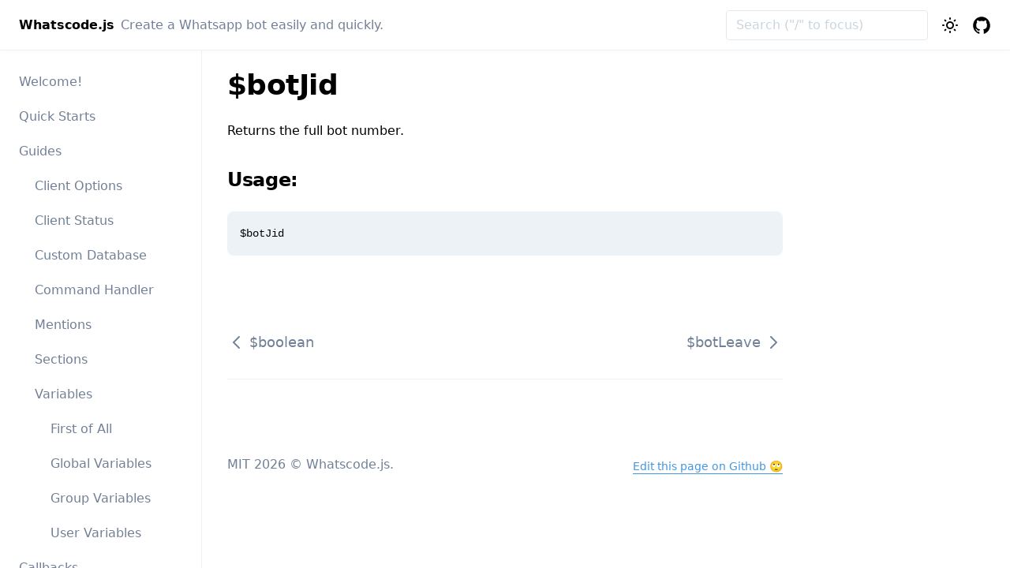

--- FILE ---
content_type: text/html; charset=utf-8
request_url: https://whatscode.jstnlt.my.id/functions/$botJid
body_size: 5148
content:
<!DOCTYPE html><html><head><meta charSet="utf-8"/><script>!function(){try {var d=document.documentElement.classList;d.remove('light','dark');var e=localStorage.getItem('theme');if(!e)return localStorage.setItem('theme','light'),d.add('light');if("system"===e){var t="(prefers-color-scheme: dark)",m=window.matchMedia(t);m.media!==t||m.matches?d.add('dark'):d.add('light')}else d.add(e)}catch(e){}}()</script><link rel="stylesheet" href="https://rsms.me/inter/inter.css"/><title>$botJid – whatscode.js</title><style>html{font-family:Inter,sans-serif}@supports(font-variation-settings:normal){html{font-family:'Inter var',sans-serif}}</style><meta name="msapplication-TileColor" content="#ffffff"/><meta name="theme-color" content="#ffffff"/><meta name="viewport" content="width=device-width, initial-scale=1.0"/><meta http-equiv="Content-Language" content="en"/><meta name="description" content="Whatscode.js: a package to create Whatsapp bots easily and quickly, even coding experience is not really needed... "/><meta name="og:description" content="Nextra: the Next.js site builder"/><meta name="twitter:card" content="summary_large_image"/><meta name="twitter:image" content="logo.png"/><meta name="twitter:site:domain" content="whatscode.jstnlt.my.id"/><meta name="twitter:url" content="https://whatscode.jstnlt.my.id"/><meta name="og:title" content="Whatscode.js: Create a Whatsapp bot easily and quickly."/><meta name="og:image" content="logo.png"/><meta name="apple-mobile-web-app-title" content="Whatscode.js"/><link rel="apple-touch-icon" sizes="180x180" href="logo.png"/><link rel="icon" type="image/png" sizes="192x192" href="logo.png"/><link rel="icon" type="image/png" sizes="32x32" href="logo.png"/><link rel="icon" type="image/png" sizes="96x96" href="logo.png"/><link rel="icon" type="image/png" sizes="16x16" href="logo.png"/><meta name="msapplication-TileImage" content="logo.png"/><link rel="icon" href="data:image/svg+xml;utf8,&lt;svg xmlns=&#x27;http://www.w3.org/2000/svg&#x27; viewBox=&#x27;0 0 100 100&#x27;&gt;&lt;text x=&#x27;50&#x27; y=&#x27;.9em&#x27; font-size=&#x27;90&#x27; text-anchor=&#x27;middle&#x27;&gt;👋&lt;/text&gt;&lt;style&gt;text{font-family:system-ui,-apple-system,BlinkMacSystemFont,&quot;Segoe UI&quot;,Roboto,&quot;Helvetica Neue&quot;,Arial,&quot;Noto Sans&quot;,sans-serif,&quot;Apple Color Emoji&quot;,&quot;Segoe UI Emoji&quot;,&quot;Segoe UI Symbol&quot;,&quot;Noto Color Emoji&quot;;fill:black}@media(prefers-color-scheme:dark){text{fill:white}}&lt;/style&gt;&lt;/svg&gt;"/><meta name="next-head-count" content="25"/><link rel="preload" href="/_next/static/css/b2cc816d3551ec97.css" as="style"/><link rel="stylesheet" href="/_next/static/css/b2cc816d3551ec97.css" data-n-g=""/><noscript data-n-css=""></noscript><script defer="" nomodule="" src="/_next/static/chunks/polyfills-5cd94c89d3acac5f.js"></script><script src="/_next/static/chunks/webpack-86f4a85e96be4511.js" defer=""></script><script src="/_next/static/chunks/framework-7855a066dcc4b218.js" defer=""></script><script src="/_next/static/chunks/main-43c94043ee61eb56.js" defer=""></script><script src="/_next/static/chunks/pages/_app-f5a75151b1ffb706.js" defer=""></script><script src="/_next/static/chunks/9058-dbd2a005c6cb1425.js" defer=""></script><script src="/_next/static/chunks/pages/functions/$botJid-f3781b126372d0ca.js" defer=""></script><script src="/_next/static/jQB199VMnNNAFAIhcb9EN/_buildManifest.js" defer=""></script><script src="/_next/static/jQB199VMnNNAFAIhcb9EN/_ssgManifest.js" defer=""></script><script src="/_next/static/jQB199VMnNNAFAIhcb9EN/_middlewareManifest.js" defer=""></script></head><body><div id="__next" data-reactroot=""><div class="nextra-container main-container flex flex-col"><nav class="flex items-center bg-white z-20 fixed top-0 left-0 right-0 h-16 border-b border-gray-200 px-6 dark:bg-dark dark:border-gray-900 bg-opacity-[.97] dark:bg-opacity-100"><div class="w-full flex items-center mr-2"><a class="no-underline text-current inline-flex items-center hover:opacity-75" href="/"><span class="mr-2 font-extrabold hidden md:inline">Whatscode.js</span><span class="text-gray-600 font-normal hidden md:inline">Create a Whatsapp bot easily and quickly.</span></a></div><div class="flex-1"><div class="hidden md:inline-block mr-2"><div class="nextra-search relative w-full md:w-64"><input type="search" class="appearance-none border rounded py-2 px-3 leading-tight focus:outline-none focus:ring w-full" placeholder="Search (&quot;/&quot; to focus)"/></div></div></div><a class="text-current p-2 cursor-pointer" tabindex="0"><svg viewBox="0 0 24 24" width="24" height="24" stroke="currentColor" stroke-width="1.5" stroke-linecap="round" stroke-linejoin="round" fill="none" shape-rendering="geometricPrecision"></svg></a><a class="text-current p-2" href="https://github.com/JastinXyz/whatscode.js" target="_blank"><svg height="24" viewBox="2 2 20 20" fill="none"><path fill-rule="evenodd" clip-rule="evenodd" d="M12 3C7.0275 3 3 7.12937 3 12.2276C3 16.3109 5.57625 19.7597 9.15374 20.9824C9.60374 21.0631 9.77249 20.7863 9.77249 20.5441C9.77249 20.3249 9.76125 19.5982 9.76125 18.8254C7.5 19.2522 6.915 18.2602 6.735 17.7412C6.63375 17.4759 6.19499 16.6569 5.8125 16.4378C5.4975 16.2647 5.0475 15.838 5.80124 15.8264C6.51 15.8149 7.01625 16.4954 7.18499 16.7723C7.99499 18.1679 9.28875 17.7758 9.80625 17.5335C9.885 16.9337 10.1212 16.53 10.38 16.2993C8.3775 16.0687 6.285 15.2728 6.285 11.7432C6.285 10.7397 6.63375 9.9092 7.20749 9.26326C7.1175 9.03257 6.8025 8.08674 7.2975 6.81794C7.2975 6.81794 8.05125 6.57571 9.77249 7.76377C10.4925 7.55615 11.2575 7.45234 12.0225 7.45234C12.7875 7.45234 13.5525 7.55615 14.2725 7.76377C15.9937 6.56418 16.7475 6.81794 16.7475 6.81794C17.2424 8.08674 16.9275 9.03257 16.8375 9.26326C17.4113 9.9092 17.76 10.7281 17.76 11.7432C17.76 15.2843 15.6563 16.0687 13.6537 16.2993C13.98 16.5877 14.2613 17.1414 14.2613 18.0065C14.2613 19.2407 14.25 20.2326 14.25 20.5441C14.25 20.7863 14.4188 21.0746 14.8688 20.9824C16.6554 20.364 18.2079 19.1866 19.3078 17.6162C20.4077 16.0457 20.9995 14.1611 21 12.2276C21 7.12937 16.9725 3 12 3Z" fill="currentColor"></path></svg></a><button class="block md:hidden p-2"><svg fill="none" width="24" height="24" viewBox="0 0 24 24" stroke="currentColor"><path stroke-linecap="round" stroke-linejoin="round" stroke-width="2" d="M4 6h16M4 12h16M4 18h16"></path></svg></button><div class="-mr-2"></div></nav><div class="flex flex-1 h-full"><aside class="fixed h-screen bg-white dark:bg-dark flex-shrink-0 w-full md:w-64 md:sticky z-10 hidden md:block" style="top:4rem;height:calc(100vh - 4rem)"><div class="sidebar border-gray-200 dark:border-gray-900 w-full p-4 pb-40 md:pb-16 h-full overflow-y-auto"><div class="mb-4 block md:hidden"><div class="nextra-search relative w-full md:w-64"><input type="search" class="appearance-none border rounded py-2 px-3 leading-tight focus:outline-none focus:ring w-full" placeholder="Search (&quot;/&quot; to focus)"/></div></div><div class="hidden md:block"><ul><li class=""><a href="/">Welcome!</a></li><li class=""><a href="/quick-starts">Quick Starts</a></li><li class="active"><button>Guides</button><div style="display:initial"><ul><li class=""><a href="/guides/client-options">Client Options</a></li><li class=""><a href="/guides/client-status">Client Status</a></li><li class=""><a href="/guides/custom-database">Custom Database</a></li><li class=""><a href="/guides/command-handler">Command Handler</a></li><li class=""><a href="/guides/mentions">Mentions</a></li><li class=""><a href="/guides/sections">Sections</a></li><li class="active"><button>Variables</button><div style="display:initial"><ul><li class=""><a href="/guides/variables/first-of-all">First of All</a></li><li class=""><a href="/guides/variables/global-variables">Global Variables</a></li><li class=""><a href="/guides/variables/group-variables">Group Variables</a></li><li class=""><a href="/guides/variables/user-variables">User Variables</a></li></ul></div></li></ul></div></li><li class="active"><button>Callbacks</button><div style="display:initial"><ul><li class=""><a href="/callbacks/onconnectionupdate">onConnectionUpdate</a></li><li class=""><a href="/callbacks/oncredsupdate">onCredsUpdate</a></li><li class=""><a href="/callbacks/onmessage">onMessage</a></li><li class=""><a href="/callbacks/onuserjoin">onUserJoin</a></li><li class=""><a href="/callbacks/onuserleave">onUserLeave</a></li><li class=""><a href="/callbacks/intervalCommand">intervalCommand</a></li><li class=""><a href="/callbacks/readycommand">readyCommand</a></li></ul></div></li><li class="active"><button>Functions</button><div style="display:initial"><ul><li class=""><a href="/functions/$add">$add</a></li><li class=""><a href="/functions/$addSections">$addSections</a></li><li class=""><a href="/functions/$addSectionsDisplayText">$addSectionsDisplayText</a></li><li class=""><a href="/functions/$addSectionsRows">$addSectionsRows</a></li><li class=""><a href="/functions/$argsCheck">$argsCheck</a></li><li class=""><a href="/functions/$argsCount">$argsCount</a></li><li class=""><a href="/functions/$audio">$audio</a></li><li class=""><a href="/functions/$block">$block</a></li><li class=""><a href="/functions/$boolean">$boolean</a></li><li class="active"><a href="/functions/$botJid">$botJid</a></li><li class=""><a href="/functions/$botLeave">$botLeave</a></li><li class=""><a href="/functions/$broadcast">$broadcast</a></li><li class=""><a href="/functions/$button">$button</a></li><li class=""><a href="/functions/$capitalizeFirstLetter">$capitalizeFirstLetter</a></li><li class=""><a href="/functions/$charCount">$charCount</a></li><li class=""><a href="/functions/$checkCondition">$checkCondition</a></li><li class=""><a href="/functions/$clearTempDir">$clearTempDir</a></li><li class=""><a href="/functions/$commandInfo">$commandInfo</a></li><li class=""><a href="/functions/$commandList">$commandList</a></li><li class=""><a href="/functions/$commandReact">$commandReact</a></li><li class=""><a href="/functions/$commandsCount">$commandsCount</a></li><li class=""><a href="/functions/$cooldown">$cooldown</a></li><li class=""><a href="/functions/$createObject">$createObject</a></li><li class=""><a href="/functions/$createVar">$createVar</a></li><li class=""><a href="/functions/$dateStamp">$dateStamp</a></li><li class=""><a href="/functions/$day">$day</a></li><li class=""><a href="/functions/$dbPing">$dbPing</a></li><li class=""><a href="/functions/$decodeJid">$decodeJid</a></li><li class=""><a href="/functions/$decodeNumber">$decodeNumber</a></li><li class=""><a href="/functions/$decodedBotJid">$decodedBotJid</a></li><li class=""><a href="/functions/$deleteVar">$deleteVar</a></li><li class=""><a href="/functions/$demote">$demote</a></li><li class=""><a href="/functions/$divide">$divide</a></li><li class=""><a href="/functions/$dm">$dm</a></li><li class=""><a href="/functions/$downloadContentFromUrl">$downloadContentFromUrl</a></li><li class=""><a href="/functions/$eval">$eval</a></li><li class=""><a href="/functions/$exec">$exec</a></li><li class=""><a href="/functions/$footer">$footer</a></li><li class=""><a href="/functions/$functionsCount">$functionsCount</a></li><li class=""><a href="/functions/$get">$get</a></li><li class=""><a href="/functions/$getGlobalUserVar">$getGlobalUserVar</a></li><li class=""><a href="/functions/$getGroupVar">$getGroupVar</a></li><li class=""><a href="/functions/$getObjectProperty">$getObjectProperty</a></li><li class=""><a href="/functions/$getUserVar">$getUserVar</a></li><li class=""><a href="/functions/$getVar">$getVar</a></li><li class=""><a href="/functions/$globalCooldown">$globalCooldown</a></li><li class=""><a href="/functions/$groupAcceptInvite">$groupAcceptInvite</a></li><li class=""><a href="/functions/$groupClose">$groupClose</a></li><li class=""><a href="/functions/$groupDesc">$groupDesc</a></li><li class=""><a href="/functions/$groupEditDesc">$groupEditDesc</a></li><li class=""><a href="/functions/$groupEditLock">$groupEditLock</a></li><li class=""><a href="/functions/$groupEditName">$groupEditName</a></li><li class=""><a href="/functions/$groupEditUnlock">$groupEditUnlock</a></li><li class=""><a href="/functions/$groupList">$groupList</a></li><li class=""><a href="/functions/$groupName">$groupName</a></li><li class=""><a href="/functions/$groupOpen">$groupOpen</a></li><li class=""><a href="/functions/$groupOwner">$groupOwner</a></li><li class=""><a href="/functions/$hasVar">$hasVar</a></li><li class=""><a href="/functions/$httpRequest">$httpRequest</a></li><li class=""><a href="/functions/$image">$image</a></li><li class=""><a href="/functions/$includes">$includes</a></li><li class=""><a href="/functions/$indexOf">$indexOf</a></li><li class=""><a href="/functions/$inviteCode">$inviteCode</a></li><li class=""><a href="/functions/$isAdmin">$isAdmin</a></li><li class=""><a href="/functions/$isAttachmentMessage">$isAttachmentMessage</a></li><li class=""><a href="/functions/$isGroup">$isGroup</a></li><li class=""><a href="/functions/$isNumber">$isNumber</a></li><li class=""><a href="/functions/$isURL">$isURL</a></li><li class=""><a href="/functions/$jsEval">$jsEval</a></li><li class=""><a href="/functions/$kick">$kick</a></li><li class=""><a href="/functions/$killClient">$killClient</a></li><li class=""><a href="/functions/$let">$let</a></li><li class=""><a href="/functions/$log">$log</a></li><li class=""><a href="/functions/$mentioned">$mentioned</a></li><li class=""><a href="/functions/$message">$message</a></li><li class=""><a href="/functions/$messageSlice">$messageSlice</a></li><li class=""><a href="/functions/$minMax">$minMax</a></li><li class=""><a href="/functions/$modulo">$modulo</a></li><li class=""><a href="/functions/$month">$month</a></li><li class=""><a href="/functions/$multi">$multi</a></li><li class=""><a href="/functions/$nodeVersion">$nodeVersion</a></li><li class=""><a href="/functions/$onlyIf">$onlyIf</a></li><li class=""><a href="/functions/$onlySender">$onlySender</a></li><li class=""><a href="/functions/$ordinal">$ordinal</a></li><li class=""><a href="/functions/$parseDate">$parseDate</a></li><li class=""><a href="/functions/$parseDuration">$parseDuration</a></li><li class=""><a href="/functions/$participantList">$participantList</a></li><li class=""><a href="/functions/$ping">$ping</a></li><li class=""><a href="/functions/$profilePic">$profilePic</a></li><li class=""><a href="/functions/$promote">$promote</a></li><li class=""><a href="/functions/$quoted">$quoted</a></li><li class=""><a href="/functions/$quotedJid">$quotedJid</a></li><li class=""><a href="/functions/$quotedText">$quotedText</a></li><li class=""><a href="/functions/$ram">$ram</a></li><li class=""><a href="/functions/$randomText">$randomText</a></li><li class=""><a href="/functions/$reboot">$reboot</a></li><li class=""><a href="/functions/$receivedImage">$receivedImage</a></li><li class=""><a href="/functions/$receivedQuotedImage">$receivedQuotedImage</a></li><li class=""><a href="/functions/$receivedQuotedSticker">$receivedQuotedSticker</a></li><li class=""><a href="/functions/$remoteJid">$remoteJid</a></li><li class=""><a href="/functions/$replaceText">$replaceText</a></li><li class=""><a href="/functions/$reply">$reply</a></li><li class=""><a href="/functions/$send">$send</a></li><li class=""><a href="/functions/$sendButton">$sendButton</a></li><li class=""><a href="/functions/$sendDocument">$sendDocument</a></li><li class=""><a href="/functions/$sendLocation">$sendLocation</a></li><li class=""><a href="/functions/$sendSticker">$sendSticker</a></li><li class=""><a href="/functions/$sender">$sender</a></li><li class=""><a href="/functions/$senderNumber">$senderNumber</a></li><li class=""><a href="/functions/$senderPushName">$senderPushName</a></li><li class=""><a href="/functions/$setGlobalUserVar">$setGlobalUserVar</a></li><li class=""><a href="/functions/$setGroupVar">$setGroupVar</a></li><li class=""><a href="/functions/$setStatus">$setStatus</a></li><li class=""><a href="/functions/$setUserVar">$setUserVar</a></li><li class=""><a href="/functions/$setVar">$setVar</a></li><li class=""><a href="/functions/$splitText">$splitText</a></li><li class=""><a href="/functions/$status">$status</a></li><li class=""><a href="/functions/$stringEndsWith">$stringEndsWith</a></li><li class=""><a href="/functions/$stringStartsWith">$stringStartsWith</a></li><li class=""><a href="/functions/$sub">$sub</a></li><li class=""><a href="/functions/$sum">$sum</a></li><li class=""><a href="/functions/$suppressErrors">$suppressErrors</a></li><li class=""><a href="/functions/$templateButtons">$templateButtons</a></li><li class=""><a href="/functions/$textSplit">$textSplit</a></li><li class=""><a href="/functions/$toLowercase">$toLowercase</a></li><li class=""><a href="/functions/$toTitlecase">$toTitlecase</a></li><li class=""><a href="/functions/$toUppercase">$toUppercase</a></li><li class=""><a href="/functions/$unBlock">$unBlock</a></li><li class=""><a href="/functions/$uptime">$uptime</a></li><li class=""><a href="/functions/$uri">$uri</a></li><li class=""><a href="/functions/$variablesCount">$variablesCount</a></li><li class=""><a href="/functions/$video">$video</a></li><li class=""><a href="/functions/$wait">$wait</a></li><li class=""><a href="/functions/$year">$year</a></li></ul></div></li></ul></div><div class="md:hidden"><ul><li class=""><a href="/">Welcome!</a></li><li class=""><a href="/quick-starts">Quick Starts</a></li><li class="active"><button>Guides</button><div style="display:initial"><ul><li class=""><a href="/guides/client-options">Client Options</a></li><li class=""><a href="/guides/client-status">Client Status</a></li><li class=""><a href="/guides/custom-database">Custom Database</a></li><li class=""><a href="/guides/command-handler">Command Handler</a></li><li class=""><a href="/guides/mentions">Mentions</a></li><li class=""><a href="/guides/sections">Sections</a></li><li class="active"><button>Variables</button><div style="display:initial"><ul><li class=""><a href="/guides/variables/first-of-all">First of All</a></li><li class=""><a href="/guides/variables/global-variables">Global Variables</a></li><li class=""><a href="/guides/variables/group-variables">Group Variables</a></li><li class=""><a href="/guides/variables/user-variables">User Variables</a></li></ul></div></li></ul></div></li><li class="active"><button>Callbacks</button><div style="display:initial"><ul><li class=""><a href="/callbacks/onconnectionupdate">onConnectionUpdate</a></li><li class=""><a href="/callbacks/oncredsupdate">onCredsUpdate</a></li><li class=""><a href="/callbacks/onmessage">onMessage</a></li><li class=""><a href="/callbacks/onuserjoin">onUserJoin</a></li><li class=""><a href="/callbacks/onuserleave">onUserLeave</a></li><li class=""><a href="/callbacks/intervalCommand">intervalCommand</a></li><li class=""><a href="/callbacks/readycommand">readyCommand</a></li></ul></div></li><li class="active"><button>Functions</button><div style="display:initial"><ul><li class=""><a href="/functions/$add">$add</a></li><li class=""><a href="/functions/$addSections">$addSections</a></li><li class=""><a href="/functions/$addSectionsDisplayText">$addSectionsDisplayText</a></li><li class=""><a href="/functions/$addSectionsRows">$addSectionsRows</a></li><li class=""><a href="/functions/$argsCheck">$argsCheck</a></li><li class=""><a href="/functions/$argsCount">$argsCount</a></li><li class=""><a href="/functions/$audio">$audio</a></li><li class=""><a href="/functions/$block">$block</a></li><li class=""><a href="/functions/$boolean">$boolean</a></li><li class="active"><a href="/functions/$botJid">$botJid</a></li><li class=""><a href="/functions/$botLeave">$botLeave</a></li><li class=""><a href="/functions/$broadcast">$broadcast</a></li><li class=""><a href="/functions/$button">$button</a></li><li class=""><a href="/functions/$capitalizeFirstLetter">$capitalizeFirstLetter</a></li><li class=""><a href="/functions/$charCount">$charCount</a></li><li class=""><a href="/functions/$checkCondition">$checkCondition</a></li><li class=""><a href="/functions/$clearTempDir">$clearTempDir</a></li><li class=""><a href="/functions/$commandInfo">$commandInfo</a></li><li class=""><a href="/functions/$commandList">$commandList</a></li><li class=""><a href="/functions/$commandReact">$commandReact</a></li><li class=""><a href="/functions/$commandsCount">$commandsCount</a></li><li class=""><a href="/functions/$cooldown">$cooldown</a></li><li class=""><a href="/functions/$createObject">$createObject</a></li><li class=""><a href="/functions/$createVar">$createVar</a></li><li class=""><a href="/functions/$dateStamp">$dateStamp</a></li><li class=""><a href="/functions/$day">$day</a></li><li class=""><a href="/functions/$dbPing">$dbPing</a></li><li class=""><a href="/functions/$decodeJid">$decodeJid</a></li><li class=""><a href="/functions/$decodeNumber">$decodeNumber</a></li><li class=""><a href="/functions/$decodedBotJid">$decodedBotJid</a></li><li class=""><a href="/functions/$deleteVar">$deleteVar</a></li><li class=""><a href="/functions/$demote">$demote</a></li><li class=""><a href="/functions/$divide">$divide</a></li><li class=""><a href="/functions/$dm">$dm</a></li><li class=""><a href="/functions/$downloadContentFromUrl">$downloadContentFromUrl</a></li><li class=""><a href="/functions/$eval">$eval</a></li><li class=""><a href="/functions/$exec">$exec</a></li><li class=""><a href="/functions/$footer">$footer</a></li><li class=""><a href="/functions/$functionsCount">$functionsCount</a></li><li class=""><a href="/functions/$get">$get</a></li><li class=""><a href="/functions/$getGlobalUserVar">$getGlobalUserVar</a></li><li class=""><a href="/functions/$getGroupVar">$getGroupVar</a></li><li class=""><a href="/functions/$getObjectProperty">$getObjectProperty</a></li><li class=""><a href="/functions/$getUserVar">$getUserVar</a></li><li class=""><a href="/functions/$getVar">$getVar</a></li><li class=""><a href="/functions/$globalCooldown">$globalCooldown</a></li><li class=""><a href="/functions/$groupAcceptInvite">$groupAcceptInvite</a></li><li class=""><a href="/functions/$groupClose">$groupClose</a></li><li class=""><a href="/functions/$groupDesc">$groupDesc</a></li><li class=""><a href="/functions/$groupEditDesc">$groupEditDesc</a></li><li class=""><a href="/functions/$groupEditLock">$groupEditLock</a></li><li class=""><a href="/functions/$groupEditName">$groupEditName</a></li><li class=""><a href="/functions/$groupEditUnlock">$groupEditUnlock</a></li><li class=""><a href="/functions/$groupList">$groupList</a></li><li class=""><a href="/functions/$groupName">$groupName</a></li><li class=""><a href="/functions/$groupOpen">$groupOpen</a></li><li class=""><a href="/functions/$groupOwner">$groupOwner</a></li><li class=""><a href="/functions/$hasVar">$hasVar</a></li><li class=""><a href="/functions/$httpRequest">$httpRequest</a></li><li class=""><a href="/functions/$image">$image</a></li><li class=""><a href="/functions/$includes">$includes</a></li><li class=""><a href="/functions/$indexOf">$indexOf</a></li><li class=""><a href="/functions/$inviteCode">$inviteCode</a></li><li class=""><a href="/functions/$isAdmin">$isAdmin</a></li><li class=""><a href="/functions/$isAttachmentMessage">$isAttachmentMessage</a></li><li class=""><a href="/functions/$isGroup">$isGroup</a></li><li class=""><a href="/functions/$isNumber">$isNumber</a></li><li class=""><a href="/functions/$isURL">$isURL</a></li><li class=""><a href="/functions/$jsEval">$jsEval</a></li><li class=""><a href="/functions/$kick">$kick</a></li><li class=""><a href="/functions/$killClient">$killClient</a></li><li class=""><a href="/functions/$let">$let</a></li><li class=""><a href="/functions/$log">$log</a></li><li class=""><a href="/functions/$mentioned">$mentioned</a></li><li class=""><a href="/functions/$message">$message</a></li><li class=""><a href="/functions/$messageSlice">$messageSlice</a></li><li class=""><a href="/functions/$minMax">$minMax</a></li><li class=""><a href="/functions/$modulo">$modulo</a></li><li class=""><a href="/functions/$month">$month</a></li><li class=""><a href="/functions/$multi">$multi</a></li><li class=""><a href="/functions/$nodeVersion">$nodeVersion</a></li><li class=""><a href="/functions/$onlyIf">$onlyIf</a></li><li class=""><a href="/functions/$onlySender">$onlySender</a></li><li class=""><a href="/functions/$ordinal">$ordinal</a></li><li class=""><a href="/functions/$parseDate">$parseDate</a></li><li class=""><a href="/functions/$parseDuration">$parseDuration</a></li><li class=""><a href="/functions/$participantList">$participantList</a></li><li class=""><a href="/functions/$ping">$ping</a></li><li class=""><a href="/functions/$profilePic">$profilePic</a></li><li class=""><a href="/functions/$promote">$promote</a></li><li class=""><a href="/functions/$quoted">$quoted</a></li><li class=""><a href="/functions/$quotedJid">$quotedJid</a></li><li class=""><a href="/functions/$quotedText">$quotedText</a></li><li class=""><a href="/functions/$ram">$ram</a></li><li class=""><a href="/functions/$randomText">$randomText</a></li><li class=""><a href="/functions/$reboot">$reboot</a></li><li class=""><a href="/functions/$receivedImage">$receivedImage</a></li><li class=""><a href="/functions/$receivedQuotedImage">$receivedQuotedImage</a></li><li class=""><a href="/functions/$receivedQuotedSticker">$receivedQuotedSticker</a></li><li class=""><a href="/functions/$remoteJid">$remoteJid</a></li><li class=""><a href="/functions/$replaceText">$replaceText</a></li><li class=""><a href="/functions/$reply">$reply</a></li><li class=""><a href="/functions/$send">$send</a></li><li class=""><a href="/functions/$sendButton">$sendButton</a></li><li class=""><a href="/functions/$sendDocument">$sendDocument</a></li><li class=""><a href="/functions/$sendLocation">$sendLocation</a></li><li class=""><a href="/functions/$sendSticker">$sendSticker</a></li><li class=""><a href="/functions/$sender">$sender</a></li><li class=""><a href="/functions/$senderNumber">$senderNumber</a></li><li class=""><a href="/functions/$senderPushName">$senderPushName</a></li><li class=""><a href="/functions/$setGlobalUserVar">$setGlobalUserVar</a></li><li class=""><a href="/functions/$setGroupVar">$setGroupVar</a></li><li class=""><a href="/functions/$setStatus">$setStatus</a></li><li class=""><a href="/functions/$setUserVar">$setUserVar</a></li><li class=""><a href="/functions/$setVar">$setVar</a></li><li class=""><a href="/functions/$splitText">$splitText</a></li><li class=""><a href="/functions/$status">$status</a></li><li class=""><a href="/functions/$stringEndsWith">$stringEndsWith</a></li><li class=""><a href="/functions/$stringStartsWith">$stringStartsWith</a></li><li class=""><a href="/functions/$sub">$sub</a></li><li class=""><a href="/functions/$sum">$sum</a></li><li class=""><a href="/functions/$suppressErrors">$suppressErrors</a></li><li class=""><a href="/functions/$templateButtons">$templateButtons</a></li><li class=""><a href="/functions/$textSplit">$textSplit</a></li><li class=""><a href="/functions/$toLowercase">$toLowercase</a></li><li class=""><a href="/functions/$toTitlecase">$toTitlecase</a></li><li class=""><a href="/functions/$toUppercase">$toUppercase</a></li><li class=""><a href="/functions/$unBlock">$unBlock</a></li><li class=""><a href="/functions/$uptime">$uptime</a></li><li class=""><a href="/functions/$uri">$uri</a></li><li class=""><a href="/functions/$variablesCount">$variablesCount</a></li><li class=""><a href="/functions/$video">$video</a></li><li class=""><a href="/functions/$wait">$wait</a></li><li class=""><a href="/functions/$year">$year</a></li></ul></div></li></ul></div></div></aside><div id="reach-skip-nav" data-reach-skip-nav-content=""></div><article class="docs-container relative pt-20 pb-16 px-6 md:px-8 w-full max-w-full overflow-x-hidden"><main class="max-w-screen-md mx-auto"><h1>$botJid</h1><p>Returns the full bot number.</p><h3><span class="subheading-anchor" id="usage"></span><a href="#usage" class="text-current no-underline no-outline">Usage:<span class="anchor-icon" aria-hidden="true">#</span></a></h3><pre><code class="prism-code language-plain" style="background-color:transparent"><div class="token-line"><span class="token plain">$botJid</span></div></code></pre><footer class="mt-24"><div class="flex flex-row items-center justify-between"><div><a class="text-lg font-medium p-4 -m-4 no-underline text-gray-600 hover:text-blue-600 flex items-center mr-2" title="$boolean" href="/functions/$boolean"><svg height="24" fill="none" viewBox="0 0 24 24" stroke="currentColor" class="transform inline flex-shrink-0 rotate-180 mr-1"><path stroke-linecap="round" stroke-linejoin="round" stroke-width="2" d="M9 5l7 7-7 7"></path></svg>$boolean</a></div><div><a class="text-lg font-medium p-4 -m-4 no-underline text-gray-600 hover:text-blue-600 flex items-center ml-2" title="$botLeave" href="/functions/$botLeave">$botLeave<svg height="24" fill="none" viewBox="0 0 24 24" stroke="currentColor" class="transform inline flex-shrink-0 ml-1"><path stroke-linecap="round" stroke-linejoin="round" stroke-width="2" d="M9 5l7 7-7 7"></path></svg></a></div></div><hr/><div class="mt-24 flex justify-between flex-col-reverse md:flex-row items-center md:items-end"><span class="text-gray-600">MIT <!-- -->2022<!-- --> © Whatscode.js.</span><div class="mt-6"></div><a class="text-sm" href="https://github.com/JastinXyz/whatscode.js/blob/docs/pages/functions/$botJid.md" target="_blank">Edit this page on Github <!-- -->️🧷</a></div></footer></main></article></div></div></div><script id="__NEXT_DATA__" type="application/json">{"props":{"pageProps":{}},"page":"/functions/$botJid","query":{},"buildId":"jQB199VMnNNAFAIhcb9EN","nextExport":true,"autoExport":true,"isFallback":false,"scriptLoader":[]}</script></body></html>

--- FILE ---
content_type: text/css; charset=utf-8
request_url: https://whatscode.jstnlt.my.id/_next/static/css/b2cc816d3551ec97.css
body_size: 5232
content:
/*! tailwindcss v2.2.4 | MIT License | https://tailwindcss.com*//*! modern-normalize v1.1.0 | MIT License | https://github.com/sindresorhus/modern-normalize */html{-moz-tab-size:4;-o-tab-size:4;tab-size:4;line-height:1.15;-webkit-text-size-adjust:100%}body{margin:0;font-family:system-ui,-apple-system,Segoe UI,Roboto,Helvetica,Arial,sans-serif,Apple Color Emoji,Segoe UI Emoji}hr{height:0;color:inherit}abbr[title]{-webkit-text-decoration:underline dotted;text-decoration:underline dotted}b,strong{font-weight:bolder}code,kbd,pre,samp{font-family:ui-monospace,SFMono-Regular,Consolas,Liberation Mono,Menlo,monospace;font-size:1em}small{font-size:80%}sub,sup{font-size:75%;line-height:0;position:relative;vertical-align:baseline}sub{bottom:-.25em}sup{top:-.5em}table{text-indent:0;border-color:inherit}button,input,optgroup,select,textarea{font-family:inherit;font-size:100%;line-height:1.15;margin:0}button,select{text-transform:none}[type=button],[type=reset],[type=submit],button{-webkit-appearance:button}::-moz-focus-inner{border-style:none;padding:0}:-moz-focusring{outline:1px dotted ButtonText}:-moz-ui-invalid{box-shadow:none}legend{padding:0}progress{vertical-align:baseline}::-webkit-inner-spin-button,::-webkit-outer-spin-button{height:auto}[type=search]{-webkit-appearance:textfield;outline-offset:-2px}::-webkit-search-decoration{-webkit-appearance:none}::-webkit-file-upload-button{-webkit-appearance:button;font:inherit}summary{display:list-item}blockquote,dd,dl,figure,h1,h2,h3,h4,h5,h6,hr,p,pre{margin:0}button{background-color:transparent;background-image:none}fieldset,ol,ul{margin:0;padding:0}ol,ul{list-style:none}html{font-family:ui-sans-serif,system-ui,-apple-system,BlinkMacSystemFont,Segoe UI,Roboto,Helvetica Neue,Arial,Noto Sans,sans-serif,Apple Color Emoji,Segoe UI Emoji,Segoe UI Symbol,Noto Color Emoji;line-height:1.5}body{font-family:inherit;line-height:inherit}*,:after,:before{box-sizing:border-box;border:0 solid}hr{border-top-width:1px}img{border-style:solid}textarea{resize:vertical}input::-moz-placeholder,textarea::-moz-placeholder{opacity:1;color:#cbd5e0}input:-ms-input-placeholder,textarea:-ms-input-placeholder{opacity:1;color:#cbd5e0}input::placeholder,textarea::placeholder{opacity:1;color:#cbd5e0}[role=button],button{cursor:pointer}table{border-collapse:collapse}h1,h2,h3,h4,h5,h6{font-size:inherit;font-weight:inherit}a{color:inherit;text-decoration:inherit}button,input,optgroup,select,textarea{padding:0;line-height:inherit;color:inherit}code,kbd,pre,samp{font-family:ui-monospace,SFMono-Regular,Menlo,Monaco,Consolas,Liberation Mono,Courier New,monospace}audio,canvas,embed,iframe,img,object,svg,video{display:block;vertical-align:middle}img,video{max-width:100%;height:auto}*,:after,:before{--tw-translate-x:0;--tw-translate-y:0;--tw-rotate:0;--tw-skew-x:0;--tw-skew-y:0;--tw-scale-x:1;--tw-scale-y:1;--tw-transform:translateX(var(--tw-translate-x)) translateY(var(--tw-translate-y)) rotate(var(--tw-rotate)) skewX(var(--tw-skew-x)) skewY(var(--tw-skew-y)) scaleX(var(--tw-scale-x)) scaleY(var(--tw-scale-y));--tw-border-opacity:1;border-color:rgba(237,242,247,var(--tw-border-opacity));--tw-shadow:0 0 transparent;--tw-ring-inset:var(--tw-empty,/*!*/ /*!*/);--tw-ring-offset-width:0px;--tw-ring-offset-color:#fff;--tw-ring-color:rgba(66,153,225,0.5);--tw-ring-offset-shadow:0 0 transparent;--tw-ring-shadow:0 0 transparent;--tw-blur:var(--tw-empty,/*!*/ /*!*/);--tw-brightness:var(--tw-empty,/*!*/ /*!*/);--tw-contrast:var(--tw-empty,/*!*/ /*!*/);--tw-grayscale:var(--tw-empty,/*!*/ /*!*/);--tw-hue-rotate:var(--tw-empty,/*!*/ /*!*/);--tw-invert:var(--tw-empty,/*!*/ /*!*/);--tw-saturate:var(--tw-empty,/*!*/ /*!*/);--tw-sepia:var(--tw-empty,/*!*/ /*!*/);--tw-drop-shadow:var(--tw-empty,/*!*/ /*!*/);--tw-filter:var(--tw-blur) var(--tw-brightness) var(--tw-contrast) var(--tw-grayscale) var(--tw-hue-rotate) var(--tw-invert) var(--tw-saturate) var(--tw-sepia) var(--tw-drop-shadow);--tw-backdrop-blur:var(--tw-empty,/*!*/ /*!*/);--tw-backdrop-brightness:var(--tw-empty,/*!*/ /*!*/);--tw-backdrop-contrast:var(--tw-empty,/*!*/ /*!*/);--tw-backdrop-grayscale:var(--tw-empty,/*!*/ /*!*/);--tw-backdrop-hue-rotate:var(--tw-empty,/*!*/ /*!*/);--tw-backdrop-invert:var(--tw-empty,/*!*/ /*!*/);--tw-backdrop-opacity:var(--tw-empty,/*!*/ /*!*/);--tw-backdrop-saturate:var(--tw-empty,/*!*/ /*!*/);--tw-backdrop-sepia:var(--tw-empty,/*!*/ /*!*/);--tw-backdrop-filter:var(--tw-backdrop-blur) var(--tw-backdrop-brightness) var(--tw-backdrop-contrast) var(--tw-backdrop-grayscale) var(--tw-backdrop-hue-rotate) var(--tw-backdrop-invert) var(--tw-backdrop-opacity) var(--tw-backdrop-saturate) var(--tw-backdrop-sepia)}html{-webkit-font-smoothing:auto;-moz-osx-font-smoothing:auto;font-size:16px;font-feature-settings:"rlig" 1,"calt" 1,"ss01" 1;scroll-behavior:smooth}body{background-color:rgba(255,255,255,var(--tw-bg-opacity))}.dark body,body{--tw-bg-opacity:1}.dark body{background-color:rgba(17,17,17,var(--tw-bg-opacity));--tw-text-opacity:1;color:rgba(247,250,252,var(--tw-text-opacity))}h1{margin-top:.5rem;font-size:2.25rem;line-height:2.5rem;font-weight:700}h1,h2{letter-spacing:-.015em}h2{margin-top:2.5rem;font-size:1.875rem;line-height:2.25rem;font-weight:600;border-bottom-width:1px;padding-bottom:.25rem}.dark h2{--tw-border-opacity:1;border-color:rgba(26,32,44,var(--tw-border-opacity))}h3{margin-top:2rem;font-size:1.5rem;line-height:2rem;font-weight:600;letter-spacing:-.015em}h4{font-size:1.25rem}h4,h5{margin-top:2rem;line-height:1.75rem;font-weight:600;letter-spacing:-.015em}h5{font-size:1.125rem}h6{margin-top:2rem;font-size:1rem;line-height:1.5rem;font-weight:600;letter-spacing:-.015em}a{--tw-text-opacity:1;color:rgba(66,153,225,var(--tw-text-opacity));text-decoration:underline;text-underline-position:under}p{line-height:1.75rem}.table-container:not(:first-child),blockquote:not(:first-child),p:not(:first-child){margin-top:1.5rem}hr{margin-top:2rem;margin-bottom:2rem}.dark hr{--tw-border-opacity:1;border-color:rgba(26,32,44,var(--tw-border-opacity))}code{border-radius:.25rem;--tw-bg-opacity:1;background-color:rgba(160,174,192,var(--tw-bg-opacity));--tw-bg-opacity:0.25;color:rgba(45,55,72,var(--tw-text-opacity));-webkit-box-decoration-break:clone;box-decoration-break:clone}.dark code,code{--tw-text-opacity:1}.dark code{background-color:rgba(45,55,72,var(--tw-bg-opacity));color:rgba(226,232,240,var(--tw-text-opacity))}.dark code,pre{--tw-bg-opacity:1}pre{margin-top:1.5rem;margin-bottom:1rem;overflow-x:auto;border-radius:.5rem;background-color:rgba(237,242,247,var(--tw-bg-opacity));padding:1rem}.dark pre{--tw-bg-opacity:1;background-color:rgba(45,55,72,var(--tw-bg-opacity))}pre code{display:inline-block;min-width:100%;border-radius:0;background-color:transparent;padding:0;font-size:.875rem;line-height:1.25rem;--tw-text-opacity:1;color:rgba(0,0,0,var(--tw-text-opacity))}a code{color:currentColor;text-decoration:none}.fixed{position:fixed}.absolute{position:absolute}.relative{position:relative}.right-0{right:0}.left-0{left:0}.top-0{top:0}.top-full{top:100%}.z-20{z-index:20}.z-10{z-index:10}.-m-4{margin:-1rem}.m-0{margin:0}.-mx-6{margin-left:-1.5rem;margin-right:-1.5rem}.mx-auto{margin-left:auto;margin-right:auto}.mt-6{margin-top:1.5rem}.ml-2{margin-left:.5rem}.mr-2{margin-right:.5rem}.mr-1{margin-right:.25rem}.ml-1{margin-left:.25rem}.mt-24{margin-top:6rem}.mr-4{margin-right:1rem}.-mr-2{margin-right:-.5rem}.mt-1{margin-top:.25rem}.mb-4{margin-bottom:1rem}.block{display:block}.inline-block{display:inline-block}.inline{display:inline}.flex{display:flex}.inline-flex{display:inline-flex}.table{display:table}.hidden{display:none}.h-full{height:100%}.h-16{height:4rem}.h-screen{height:100vh}.w-full{width:100%}.max-w-full{max-width:100%}.max-w-screen-md{max-width:768px}.flex-1{flex:1 1}.flex-shrink-0{flex-shrink:0}.rotate-180{--tw-rotate:180deg}.rotate-180,.transform{transform:var(--tw-transform)}.cursor-pointer{cursor:pointer}.select-none{-webkit-user-select:none;-moz-user-select:none;-ms-user-select:none;user-select:none}.list-none{list-style-type:none}.appearance-none{-webkit-appearance:none;-moz-appearance:none;appearance:none}.flex-row{flex-direction:row}.flex-col{flex-direction:column}.flex-col-reverse{flex-direction:column-reverse}.items-center{align-items:center}.justify-between{justify-content:space-between}.divide-y>:not([hidden])~:not([hidden]){--tw-divide-y-reverse:0;border-top-width:calc(1px*(1 - var(--tw-divide-y-reverse)));border-bottom-width:calc(1px*var(--tw-divide-y-reverse))}.overflow-hidden{overflow:hidden}.overflow-y-auto{overflow-y:auto}.overflow-x-hidden{overflow-x:hidden}.whitespace-nowrap{white-space:nowrap}.rounded-lg{border-radius:.5rem}.rounded{border-radius:.25rem}.border{border-width:1px}.border-b{border-bottom-width:1px}.border-gray-200{--tw-border-opacity:1;border-color:rgba(237,242,247,var(--tw-border-opacity))}.bg-orange-100{--tw-bg-opacity:1;background-color:rgba(255,250,240,var(--tw-bg-opacity))}.bg-red-200{--tw-bg-opacity:1;background-color:rgba(254,215,215,var(--tw-bg-opacity))}.bg-yellow-200{--tw-bg-opacity:1;background-color:rgba(254,252,191,var(--tw-bg-opacity))}.bg-white{--tw-bg-opacity:1;background-color:rgba(255,255,255,var(--tw-bg-opacity))}.bg-gray-100{--tw-bg-opacity:1;background-color:rgba(247,250,252,var(--tw-bg-opacity))}.bg-opacity-\[\.97\]{--tw-bg-opacity:.97}.p-4{padding:1rem}.p-2{padding:.5rem}.p-0{padding:0}.py-2{padding-top:.5rem;padding-bottom:.5rem}.px-6{padding-left:1.5rem;padding-right:1.5rem}.py-1{padding-top:.25rem;padding-bottom:.25rem}.px-4{padding-left:1rem;padding-right:1rem}.px-3{padding-right:.75rem}.pl-3,.px-3{padding-left:.75rem}.pr-2{padding-right:.5rem}.pr-4{padding-right:1rem}.pt-16{padding-top:4rem}.pt-20{padding-top:5rem}.pb-16{padding-bottom:4rem}.pb-40{padding-bottom:10rem}.text-xl{font-size:1.25rem}.text-lg,.text-xl{line-height:1.75rem}.text-lg{font-size:1.125rem}.text-sm{font-size:.875rem;line-height:1.25rem}.font-medium{font-weight:500}.font-semibold{font-weight:600}.font-extrabold{font-weight:800}.font-normal{font-weight:400}.italic{font-style:italic}.leading-tight{line-height:1.25}.text-orange-800{--tw-text-opacity:1;color:rgba(156,66,33,var(--tw-text-opacity))}.text-red-900{--tw-text-opacity:1;color:rgba(116,42,42,var(--tw-text-opacity))}.text-yellow-900{--tw-text-opacity:1;color:rgba(116,66,16,var(--tw-text-opacity))}.text-gray-600{--tw-text-opacity:1;color:rgba(113,128,150,var(--tw-text-opacity))}.text-current{color:currentColor}.text-gray-500{--tw-text-opacity:1;color:rgba(160,174,192,var(--tw-text-opacity))}.no-underline{text-decoration:none}.opacity-25{opacity:.25}.shadow-lg{--tw-shadow:0 10px 15px -3px rgba(0,0,0,0.1),0 4px 6px -2px rgba(0,0,0,0.05)}.shadow-lg,.shadow-md{box-shadow:var(--tw-ring-offset-shadow,0 0 transparent),var(--tw-ring-shadow,0 0 transparent),var(--tw-shadow)}.shadow-md{--tw-shadow:0 4px 6px -1px rgba(0,0,0,0.1),0 2px 4px -1px rgba(0,0,0,0.06)}.outline-none{outline:2px solid transparent;outline-offset:2px}.filter{filter:var(--tw-filter)}.main-container{min-height:100vh}.sidebar{-webkit-user-select:none;-moz-user-select:none;-ms-user-select:none;user-select:none}@media (min-width:768px){.sidebar{border-right-width:1px}}.sidebar ul ul{position:relative;margin-left:1.25rem}.sidebar a:focus-visible,.sidebar button:focus-visible{--tw-ring-offset-shadow:var(--tw-ring-inset) 0 0 0 var(--tw-ring-offset-width) var(--tw-ring-offset-color);--tw-ring-shadow:var(--tw-ring-inset) 0 0 0 calc(3px + var(--tw-ring-offset-width)) var(--tw-ring-color);box-shadow:var(--tw-ring-offset-shadow),var(--tw-ring-shadow),var(--tw-shadow,0 0 transparent)}.sidebar .active-anchor{font-weight:600;--tw-text-opacity:1;color:rgba(26,32,44,var(--tw-text-opacity))}.dark .sidebar .active-anchor{--tw-text-opacity:1;color:rgba(255,255,255,var(--tw-text-opacity))}.sidebar li.active>a{--tw-bg-opacity:1;background-color:rgba(237,242,247,var(--tw-bg-opacity));font-weight:600;--tw-text-opacity:1;color:rgba(0,0,0,var(--tw-text-opacity))}.dark .sidebar li.active>a{--tw-bg-opacity:1;background-color:rgba(45,55,72,var(--tw-bg-opacity));--tw-text-opacity:1;color:rgba(255,255,255,var(--tw-text-opacity))}.sidebar a,.sidebar button{margin-top:.25rem;display:block;width:100%;-webkit-user-select:none;-moz-user-select:none;-ms-user-select:none;user-select:none;border-radius:.25rem;padding:.5rem;text-align:left;font-size:1rem;line-height:1.5rem;--tw-text-opacity:1;color:rgba(113,128,150,var(--tw-text-opacity));text-decoration:none;outline:2px solid transparent;outline-offset:2px;-webkit-tap-highlight-color:transparent;-webkit-touch-callout:none}.dark .sidebar a,.dark .sidebar button{--tw-text-opacity:1;color:rgba(160,174,192,var(--tw-text-opacity))}.sidebar a:hover,.sidebar button:hover{--tw-bg-opacity:1;background-color:rgba(247,250,252,var(--tw-bg-opacity));--tw-text-opacity:1;color:rgba(26,32,44,var(--tw-text-opacity))}.dark .sidebar a:hover,.dark .sidebar button:hover{--tw-bg-opacity:1;background-color:rgba(26,32,44,var(--tw-bg-opacity));--tw-text-opacity:1;color:rgba(255,255,255,var(--tw-text-opacity))}article ul{margin-left:1.5rem;margin-top:1.5rem;list-style-type:disc}article li{margin-top:.5rem}article ol{margin-left:1.5rem;margin-top:1.5rem;list-style-type:decimal}article blockquote{border-left-width:2px;--tw-border-opacity:1;border-color:rgba(226,232,240,var(--tw-border-opacity));padding-left:1.5rem;font-style:italic;--tw-text-opacity:1;color:rgba(74,85,104,var(--tw-text-opacity))}.dark article blockquote{--tw-border-opacity:1;border-color:rgba(74,85,104,var(--tw-border-opacity));--tw-text-opacity:1;color:rgba(203,213,224,var(--tw-text-opacity))}.subheading-anchor{margin-top:-84px;display:inline-block;position:absolute;width:1px}.subheading-anchor+a:hover .anchor-icon{opacity:1}.anchor-icon{opacity:0;margin-left:.5rem;-webkit-user-select:none;-moz-user-select:none;-ms-user-select:none;user-select:none;--tw-text-opacity:1;color:rgba(160,174,192,var(--tw-text-opacity))}.dark .anchor-icon{--tw-text-opacity:1;color:rgba(74,85,104,var(--tw-text-opacity))}h2 a{text-decoration:none}.nextra-container nav{box-shadow:0 2px 4px rgba(0,0,0,.02)}.nextra-container nav a:focus,.nextra-container nav a:focus-visible,.nextra-container nav summary:focus,.nextra-container nav summary:focus-visible{-webkit-user-select:none;-moz-user-select:none;-ms-user-select:none;user-select:none;outline:2px solid transparent;outline-offset:2px}.nextra-container nav a:focus-visible,.nextra-container nav summary:focus-visible{--tw-ring-offset-shadow:var(--tw-ring-inset) 0 0 0 var(--tw-ring-offset-width) var(--tw-ring-offset-color);--tw-ring-shadow:var(--tw-ring-inset) 0 0 0 calc(3px + var(--tw-ring-offset-width)) var(--tw-ring-color);box-shadow:var(--tw-ring-offset-shadow),var(--tw-ring-shadow),var(--tw-shadow,0 0 transparent)}.nextra-search input{--tw-border-opacity:1;border-color:rgba(226,232,240,var(--tw-border-opacity));--tw-text-opacity:1;color:rgba(26,32,44,var(--tw-text-opacity))}.dark .nextra-search input{--tw-border-opacity:1;border-color:rgba(45,55,72,var(--tw-border-opacity));--tw-bg-opacity:1;background-color:rgba(17,17,17,var(--tw-bg-opacity));--tw-text-opacity:1;color:rgba(247,250,252,var(--tw-text-opacity))}.nextra-search input::-moz-placeholder{--tw-text-opacity:1;color:rgba(203,213,224,var(--tw-text-opacity))}.nextra-search input:-ms-input-placeholder{--tw-text-opacity:1;color:rgba(203,213,224,var(--tw-text-opacity))}.nextra-search input::placeholder{--tw-text-opacity:1;color:rgba(203,213,224,var(--tw-text-opacity))}.dark .nextra-search input::-moz-placeholder{--tw-text-opacity:1;color:rgba(74,85,104,var(--tw-text-opacity))}.dark .nextra-search input:-ms-input-placeholder{--tw-text-opacity:1;color:rgba(74,85,104,var(--tw-text-opacity))}.dark .nextra-search input::placeholder{--tw-text-opacity:1;color:rgba(74,85,104,var(--tw-text-opacity))}.nextra-search ul{list-style-type:none}.nextra-search ul>:not([hidden])~:not([hidden]){--tw-divide-opacity:1;border-color:rgba(226,232,240,var(--tw-divide-opacity))}.nextra-search ul{overflow:hidden;border-radius:.25rem;border-width:1px;--tw-border-opacity:1;border-color:rgba(226,232,240,var(--tw-border-opacity));--tw-bg-opacity:1;background-color:rgba(255,255,255,var(--tw-bg-opacity));--tw-text-opacity:1;color:rgba(247,250,252,var(--tw-text-opacity));--tw-shadow:0 10px 15px -3px rgba(0,0,0,0.1),0 4px 6px -2px rgba(0,0,0,0.05);box-shadow:var(--tw-ring-offset-shadow,0 0 transparent),var(--tw-ring-shadow,0 0 transparent),var(--tw-shadow)}.dark .nextra-search ul>:not([hidden])~:not([hidden]){--tw-divide-opacity:1;border-color:rgba(74,85,104,var(--tw-divide-opacity))}.dark .nextra-search ul{--tw-border-opacity:1;border-color:rgba(74,85,104,var(--tw-border-opacity));--tw-bg-opacity:1;background-color:rgba(17,17,17,var(--tw-bg-opacity));--tw-text-opacity:1;color:rgba(247,250,252,var(--tw-text-opacity))}.nextra-search ul li{--tw-text-opacity:1;color:rgba(45,55,72,var(--tw-text-opacity))}.nextra-search ul a:focus li,.nextra-search ul li.active{--tw-bg-opacity:1;background-color:rgba(237,242,247,var(--tw-bg-opacity))}.dark .nextra-search ul li{--tw-text-opacity:1;color:rgba(226,232,240,var(--tw-text-opacity))}.dark .nextra-search ul a:focus li,.dark .nextra-search ul li.active{--tw-bg-opacity:1;background-color:rgba(45,55,72,var(--tw-bg-opacity))}.nextra-search ul li .highlight{--tw-bg-opacity:1;background-color:rgba(250,240,137,var(--tw-bg-opacity))}.dark .nextra-search ul li .highlight{--tw-bg-opacity:1;background-color:rgba(183,121,31,var(--tw-bg-opacity))}.search-overlay{position:fixed;top:0;bottom:0;left:0;right:0}input[type=search]::-webkit-search-cancel-button,input[type=search]::-webkit-search-decoration,input[type=search]::-webkit-search-results-button,input[type=search]::-webkit-search-results-decoration{-webkit-appearance:none}.nextra-search.nextra-stork ul{left:0;overflow:auto}@media (min-width:768px){.nextra-search.nextra-stork ul{left:-20rem;right:0}}.nextra-search.nextra-stork ul{max-height:min(calc(100vh - 80px),400px);max-width:min(calc(100vw - 2rem),calc(100% + 20rem));width:100vw}code{font-size:.9em;padding:2px .25em}.locale-switch summary::-webkit-details-marker{content:"";display:none}.locale-switch summary::marker{content:"";display:none}.locale-switch[open] summary:before{content:" ";position:fixed;top:0;right:0;bottom:0;left:0;z-index:10;display:block;cursor:default;background:transparent}.locale-switch .locale-dropdown{position:absolute;z-index:11}table,table tr{padding:0}table tr{margin:0;border-top-width:1px;--tw-border-opacity:1;border-color:rgba(226,232,240,var(--tw-border-opacity))}.dark table tr{--tw-border-opacity:1;border-color:rgba(74,85,104,var(--tw-border-opacity))}table tr:nth-child(2n){--tw-bg-opacity:1;background-color:rgba(247,250,252,var(--tw-bg-opacity))}.dark table tr:nth-child(2n){--tw-bg-opacity:1;background-color:rgba(26,32,44,var(--tw-bg-opacity))}table tr th{font-weight:600}table tr td[align=center],table tr th[align=center]{text-align:center}table tr td[align=right],table tr th[align=right]{text-align:right}table tr td,table tr th{text-align:left;margin:0;border-width:1px;--tw-border-opacity:1;border-color:rgba(226,232,240,var(--tw-border-opacity));padding:.5rem 1rem}.dark table tr td,.dark table tr th{--tw-border-opacity:1;border-color:rgba(74,85,104,var(--tw-border-opacity))}.table-container{overflow:auto}.contains-task-list{margin-left:0;list-style-type:none}.contains-task-list input[type=checkbox]{margin-right:.25rem}pre .prism-code{--c-highlight:#cce0f5}.dark pre .prism-code{--c-highlight:#3d4b61}pre .prism-code .token.builtin,pre .prism-code .token.char,pre .prism-code .token.constant,pre .prism-code .token.plain{color:#000!important}.dark pre .prism-code .token.builtin,.dark pre .prism-code .token.char,.dark pre .prism-code .token.constant,.dark pre .prism-code .token.plain{color:#fff!important}pre .prism-code .token.attr-value,pre .prism-code .token.string,pre .prism-code .token.url{color:#028265!important}.dark pre .prism-code .token.attr-value,.dark pre .prism-code .token.string,.dark pre .prism-code .token.url{color:#20bb98!important}pre .prism-code .token.operator,pre .prism-code .token.punctuation{color:#333!important}.dark pre .prism-code .token.operator,.dark pre .prism-code .token.punctuation{color:#bbb!important}pre .prism-code .token.function,pre .prism-code .token.number,pre .prism-code .token.tag:not(.script){color:#0076ff!important}.dark pre .prism-code .token.function,.dark pre .prism-code .token.number,.dark pre .prism-code .token.tag:not(.script){color:#1e86ff!important}.nextra-container.rtl{direction:rtl}.nextra-container.rtl .sidebar ul ul{margin-right:1.25rem;margin-left:0}.nextra-container.rtl .sidebar a,.nextra-container.rtl .sidebar button{text-align:right}.nextra-container.rtl article blockquote{border-right-width:2px;border-left-width:0;padding-right:1.5rem;padding-left:0}@media (min-width:1280px){.nextra-container:not(.rtl):not(.page) article.docs-container{padding-right:18rem}.nextra-container.rtl:not(.page) .docs-container{padding-left:18rem}}@media (min-width:768px){.nextra-container:not(.page) article.docs-container .bleed.full{margin-left:calc(-50vw + 50% + 8rem);margin-right:calc(-50vw + 50% + 8rem)}.nextra-container.page article.docs-container .bleed.full{margin-left:calc(-50vw + 50%);margin-right:calc(-50vw + 50%)}}@media (min-width:1280px){.nextra-container:not(.rtl):not(.page) article.docs-container .bleed.full{margin-left:calc(50% - 50vw + 16rem);margin-right:calc(50% - 50vw)}.nextra-container.rtl:not(.page) .docs-container .bleed.full{margin-left:calc(50% - 50vw);margin-right:calc(50% - 50vw + 16rem)}.nextra-container.page .docs-container .bleed.full{margin-left:calc(50% - 50vw);margin-right:calc(50% - 50vw)}}.nextra-container.rtl code{direction:ltr}.nextra-container.rtl .anchor-icon{margin-left:0;margin-right:.5rem;display:inline-block}.nextra-container.rtl article ol,.nextra-container.rtl article ul{margin-left:0;margin-right:1.5rem}@media (min-width:768px){.nextra-container.rtl .sidebar{border-left-width:1px}}.hover\:bg-gray-200:hover{--tw-bg-opacity:1;background-color:rgba(237,242,247,var(--tw-bg-opacity))}.hover\:text-blue-600:hover{--tw-text-opacity:1;color:rgba(49,130,206,var(--tw-text-opacity))}.hover\:opacity-75:hover{opacity:.75}.focus\:outline-none:focus{outline:2px solid transparent;outline-offset:2px}.focus\:ring:focus{--tw-ring-offset-shadow:var(--tw-ring-inset) 0 0 0 var(--tw-ring-offset-width) var(--tw-ring-offset-color);--tw-ring-shadow:var(--tw-ring-inset) 0 0 0 calc(3px + var(--tw-ring-offset-width)) var(--tw-ring-color);box-shadow:var(--tw-ring-offset-shadow),var(--tw-ring-shadow),var(--tw-shadow,0 0 transparent)}.dark .dark\:border-gray-700{--tw-border-opacity:1;border-color:rgba(74,85,104,var(--tw-border-opacity))}.dark .dark\:border-gray-900{--tw-border-opacity:1;border-color:rgba(26,32,44,var(--tw-border-opacity))}.dark .dark\:bg-orange-200{--tw-bg-opacity:1;background-color:rgba(254,235,200,var(--tw-bg-opacity))}.dark .dark\:bg-red-600{--tw-bg-opacity:1;background-color:rgba(229,62,62,var(--tw-bg-opacity))}.dark .dark\:bg-yellow-700{--tw-bg-opacity:1;background-color:rgba(183,121,31,var(--tw-bg-opacity))}.dark .dark\:bg-dark{--tw-bg-opacity:1;background-color:rgba(17,17,17,var(--tw-bg-opacity))}.dark .dark\:bg-gray-900{--tw-bg-opacity:1;background-color:rgba(26,32,44,var(--tw-bg-opacity))}.dark .dark\:bg-opacity-10{--tw-bg-opacity:0.1}.dark .dark\:bg-opacity-30{--tw-bg-opacity:0.3}.dark .dark\:bg-opacity-100{--tw-bg-opacity:1}.dark .dark\:text-orange-300{--tw-text-opacity:1;color:rgba(251,211,141,var(--tw-text-opacity))}.dark .dark\:text-red-200{--tw-text-opacity:1;color:rgba(254,215,215,var(--tw-text-opacity))}.dark .dark\:text-yellow-200{--tw-text-opacity:1;color:rgba(254,252,191,var(--tw-text-opacity))}.dark .dark\:hover\:bg-gray-800:hover{--tw-bg-opacity:1;background-color:rgba(45,55,72,var(--tw-bg-opacity))}@media (min-width:768px){.md\:sticky{position:-webkit-sticky;position:sticky}.md\:right-0{right:0}.md\:-mx-8{margin-left:-2rem;margin-right:-2rem}.md\:block{display:block}.md\:inline-block{display:inline-block}.md\:inline{display:inline}.md\:hidden{display:none}.md\:w-64{width:16rem}.md\:w-auto{width:auto}.md\:flex-row{flex-direction:row}.md\:items-end{align-items:flex-end}.md\:px-8{padding-left:2rem;padding-right:2rem}.md\:pb-16{padding-bottom:4rem}}@media (min-width:1536px){.\32xl\:-mx-24{margin-left:-6rem;margin-right:-6rem}}

--- FILE ---
content_type: application/javascript; charset=utf-8
request_url: https://whatscode.jstnlt.my.id/_next/static/chunks/9058-dbd2a005c6cb1425.js
body_size: 60405
content:
(self.webpackChunk_N_E=self.webpackChunk_N_E||[]).push([[9058],{3905:function(e,t,n){"use strict";n.r(t),n.d(t,{MDXContext:function(){return u},MDXProvider:function(){return p},mdx:function(){return m},useMDXComponents:function(){return d},withMDXComponents:function(){return c}});var r=n(7294);function a(e,t,n){return t in e?Object.defineProperty(e,t,{value:n,enumerable:!0,configurable:!0,writable:!0}):e[t]=n,e}function o(){return o=Object.assign||function(e){for(var t=1;t<arguments.length;t++){var n=arguments[t];for(var r in n)Object.prototype.hasOwnProperty.call(n,r)&&(e[r]=n[r])}return e},o.apply(this,arguments)}function i(e,t){var n=Object.keys(e);if(Object.getOwnPropertySymbols){var r=Object.getOwnPropertySymbols(e);t&&(r=r.filter((function(t){return Object.getOwnPropertyDescriptor(e,t).enumerable}))),n.push.apply(n,r)}return n}function s(e){for(var t=1;t<arguments.length;t++){var n=null!=arguments[t]?arguments[t]:{};t%2?i(Object(n),!0).forEach((function(t){a(e,t,n[t])})):Object.getOwnPropertyDescriptors?Object.defineProperties(e,Object.getOwnPropertyDescriptors(n)):i(Object(n)).forEach((function(t){Object.defineProperty(e,t,Object.getOwnPropertyDescriptor(n,t))}))}return e}function l(e,t){if(null==e)return{};var n,r,a=function(e,t){if(null==e)return{};var n,r,a={},o=Object.keys(e);for(r=0;r<o.length;r++)n=o[r],t.indexOf(n)>=0||(a[n]=e[n]);return a}(e,t);if(Object.getOwnPropertySymbols){var o=Object.getOwnPropertySymbols(e);for(r=0;r<o.length;r++)n=o[r],t.indexOf(n)>=0||Object.prototype.propertyIsEnumerable.call(e,n)&&(a[n]=e[n])}return a}var u=r.createContext({}),c=function(e){return function(t){var n=d(t.components);return r.createElement(e,o({},t,{components:n}))}},d=function(e){var t=r.useContext(u),n=t;return e&&(n="function"===typeof e?e(t):s(s({},t),e)),n},p=function(e){var t=d(e.components);return r.createElement(u.Provider,{value:t},e.children)},f={inlineCode:"code",wrapper:function(e){var t=e.children;return r.createElement(r.Fragment,{},t)}},g=r.forwardRef((function(e,t){var n=e.components,a=e.mdxType,o=e.originalType,i=e.parentName,u=l(e,["components","mdxType","originalType","parentName"]),c=d(n),p=a,g=c["".concat(i,".").concat(p)]||c[p]||f[p]||o;return n?r.createElement(g,s(s({ref:t},u),{},{components:n})):r.createElement(g,s({ref:t},u))}));function m(e,t){var n=arguments,a=t&&t.mdxType;if("string"===typeof e||a){var o=n.length,i=new Array(o);i[0]=g;var s={};for(var l in t)hasOwnProperty.call(t,l)&&(s[l]=t[l]);s.originalType=e,s.mdxType="string"===typeof e?e:a,i[1]=s;for(var u=2;u<o;u++)i[u]=n[u];return r.createElement.apply(null,i)}return r.createElement.apply(null,n)}g.displayName="MDXCreateElement"},5833:function(e,t,n){"use strict";n.r(t),n.d(t,{SkipNavContent:function(){return c},SkipNavLink:function(){return u}});var r=n(7294),a=(n(2473),o()?r.useLayoutEffect:r.useEffect,i);"undefined"!=typeof window&&window.Math==Math?window:"undefined"!=typeof self&&self.Math==Math&&self;function o(){return!("undefined"===typeof window||!window.document||!window.document.createElement)}function i(){}function s(e,t){if(null==e)return{};var n,r,a={},o=Object.keys(e);for(r=0;r<o.length;r++)n=o[r],t.indexOf(n)>=0||(a[n]=e[n]);return a}var l="reach-skip-nav",u=function(e){var t=e.children,n=void 0===t?"Skip to content":t,o=e.contentId,i=s(e,["children","contentId"]),u=o||l;return(0,r.useEffect)((function(){return a("skip-nav")}),[]),r.createElement("a",Object.assign({},i,{href:"#"+u,"data-reach-skip-link":"","data-reach-skip-nav-link":""}),n)};var c=function(e){var t=e.id,n=s(e,["id"]),a=t||l;return r.createElement("div",Object.assign({},n,{id:a,"data-reach-skip-nav-content":""}))}},454:function(e,t,n){"use strict";n.r(t),n.d(t,{default:function(){return A},parseRootMargin:function(){return s},useIntersectionObserver:function(){return x}});var r,a=n(7294),o=n(3935),i=/^-?\d*\.?\d+(px|%)$/;function s(e){var t=(e?e.trim():"0px").split(/\s+/).map((function(e){if(!i.test(e))throw new Error("rootMargin must be a string literal containing pixels and/or percent values");return e})),n=t.shift(),r=t[0],a=void 0===r?n:r,o=t[1],s=void 0===o?n:o,l=t[2];return n+" "+a+" "+s+" "+(void 0===l?a:l)}function l(e,t){return Array.isArray(e)&&Array.isArray(t)&&e.length===t.length?e.some((function(n,r){return l(e[r],t[r])})):e!==t}var u=(r=Object.prototype).hasOwnProperty,c=r.toString;function d(e){return e&&u.call(e,"ref")}function p(e){return e&&"number"!==typeof e?e.join(","):e}var f=new Map;function g(e,t){var n=f.get(e);if(n)for(var r=n.values(),a=void 0;a=r.next().value;)if(a.target===t.target)return a;return null}function m(e,t){for(var n=0;n<e.length;n++){var r=g(t,e[n]);r&&r.handleChange(e[n])}}function h(e){var t=function(e){void 0===e&&(e={});for(var t,n=e.root||null,r=s(e.rootMargin),a=Array.isArray(e.threshold)?e.threshold:[null!=e.threshold?e.threshold:0],o=f.keys();t=o.next().value;)if(n===t.root&&r===t.rootMargin&&!l(a,t.thresholds))return t;return null}(e);if(t)return t;var n=new IntersectionObserver(m,e);return f.set(n,new Set),n}function b(e){var t;e.observer&&!f.has(e.observer)&&f.set(e.observer,new Set),null===(t=f.get(e.observer))||void 0===t||t.add(e),e.observer.observe(e.target)}function v(e,t){if(f.has(e.observer)){var n=f.get(e.observer);(null===n||void 0===n?void 0:n.delete(e))&&(n.size>0?e.observer.unobserve(t):(e.observer.disconnect(),f.delete(e.observer)))}}var y=function(){var e=function(t,n){return e=Object.setPrototypeOf||{__proto__:[]}instanceof Array&&function(e,t){e.__proto__=t}||function(e,t){for(var n in t)Object.prototype.hasOwnProperty.call(t,n)&&(e[n]=t[n])},e(t,n)};return function(t,n){function r(){this.constructor=t}e(t,n),t.prototype=null===n?Object.create(n):(r.prototype=n.prototype,new r)}}(),E=["root","rootMargin","threshold"],D=["root","rootMargin","threshold","disabled"],w=function(e){return E.reduce((function(t,n){var r,a="root"===n&&"[object String]"===c.call(e.root);return Object.assign(t,((r={})[n]=a?document.querySelector(e[n]):e[n],r))}),{})},k=function(e){function t(){var t=null!==e&&e.apply(this,arguments)||this;return t.handleChange=function(e){t.props.onChange(e,t.externalUnobserve)},t.handleNode=function(e){var n=t.props.children;if(d(n)){var r=n.ref;"function"===typeof r?r(e):r&&u.call(r,"current")&&(r.current=e)}if(t.targetNode=void 0,e){var a=(0,o.findDOMNode)(e);a&&1===a.nodeType&&(t.targetNode=a)}},t.observe=function(){if(null==t.props.children||t.props.disabled)return!1;if(!t.targetNode)throw new Error("ReactIntersectionObserver: Can't find DOM node in the provided children. Make sure to render at least one DOM node in the tree.");return t.observer=h(w(t.props)),t.target=t.targetNode,b(t),!0},t.unobserve=function(e){v(t,e)},t.externalUnobserve=function(){t.targetNode&&t.unobserve(t.targetNode)},t}return y(t,e),t.prototype.getSnapshotBeforeUpdate=function(e){var t=this;this.prevTargetNode=this.targetNode;var n=D.some((function(n){return l(t.props[n],e[n])}));return n&&this.prevTargetNode&&(e.disabled||this.unobserve(this.prevTargetNode)),n},t.prototype.componentDidUpdate=function(e,t,n){var r=!1;n||(r=this.prevTargetNode!==this.targetNode)&&null!=this.prevTargetNode&&this.unobserve(this.prevTargetNode),(n||r)&&this.observe()},t.prototype.componentDidMount=function(){this.observe()},t.prototype.componentWillUnmount=function(){this.targetNode&&this.unobserve(this.targetNode)},t.prototype.render=function(){var e=this.props.children;return null!=e?a.cloneElement(a.Children.only(e),{ref:this.handleNode}):null},t.displayName="IntersectionObserver",t}(a.Component),A=k,S=function(){},x=function(e,t){var n=void 0===t?{}:t,r=n.root,o=n.rootMargin,i=n.threshold,s=n.disabled,l=(0,a.useRef)(!1),u=(0,a.useRef)({handleChange:function(t){e(t,S)}}),c=(0,a.useCallback)((function(){u.current.target&&l.current&&(v(u.current,u.current.target),l.current=!1)}),[]);u.current.handleChange=function(t){e(t,c)};var d=function(){u.current.observer&&u.current.target&&!l.current&&(b(u.current),l.current=!0)},f=(0,a.useMemo)((function(){return i}),[p(i)]),g=(0,a.useMemo)((function(){if(s)return c(),void(u.current.observer=void 0);var e=h({root:"string"===typeof r?document.querySelector(r):r,rootMargin:o,threshold:f});return u.current.observer=e,c(),d(),e}),[r,o,f,s]);return[(0,a.useCallback)((function(e){var t=null!=e&&u.current.target!==e;g||c(),t&&(c(),u.current.target=e,d()),e||(c(),u.current.target=void 0)}),[g]),c]}},4184:function(e,t){var n;!function(){"use strict";var r={}.hasOwnProperty;function a(){for(var e=[],t=0;t<arguments.length;t++){var n=arguments[t];if(n){var o=typeof n;if("string"===o||"number"===o)e.push(n);else if(Array.isArray(n)&&n.length){var i=a.apply(null,n);i&&e.push(i)}else if("object"===o)for(var s in n)r.call(n,s)&&n[s]&&e.push(s)}}return e.join(" ")}e.exports?(a.default=a,e.exports=a):void 0===(n=function(){return a}.apply(t,[]))||(e.exports=n)}()},809:function(e){e.exports=function(){return/[\xA9\xAE\u203C\u2049\u2122\u2139\u2194-\u2199\u21A9\u21AA\u231A\u231B\u2328\u23CF\u23E9-\u23F3\u23F8-\u23FA\u24C2\u25AA\u25AB\u25B6\u25C0\u25FB-\u25FE\u2600-\u2604\u260E\u2611\u2614\u2615\u2618\u261D\u2620\u2622\u2623\u2626\u262A\u262E\u262F\u2638-\u263A\u2648-\u2653\u2660\u2663\u2665\u2666\u2668\u267B\u267F\u2692-\u2694\u2696\u2697\u2699\u269B\u269C\u26A0\u26A1\u26AA\u26AB\u26B0\u26B1\u26BD\u26BE\u26C4\u26C5\u26C8\u26CE\u26CF\u26D1\u26D3\u26D4\u26E9\u26EA\u26F0-\u26F5\u26F7-\u26FA\u26FD\u2702\u2705\u2708-\u270D\u270F\u2712\u2714\u2716\u271D\u2721\u2728\u2733\u2734\u2744\u2747\u274C\u274E\u2753-\u2755\u2757\u2763\u2764\u2795-\u2797\u27A1\u27B0\u27BF\u2934\u2935\u2B05-\u2B07\u2B1B\u2B1C\u2B50\u2B55\u3030\u303D\u3297\u3299]|\uD83C[\uDC04\uDCCF\uDD70\uDD71\uDD7E\uDD7F\uDD8E\uDD91-\uDD9A\uDE01\uDE02\uDE1A\uDE2F\uDE32-\uDE3A\uDE50\uDE51\uDF00-\uDF21\uDF24-\uDF93\uDF96\uDF97\uDF99-\uDF9B\uDF9E-\uDFF0\uDFF3-\uDFF5\uDFF7-\uDFFF]|\uD83D[\uDC00-\uDCFD\uDCFF-\uDD3D\uDD49-\uDD4E\uDD50-\uDD67\uDD6F\uDD70\uDD73-\uDD79\uDD87\uDD8A-\uDD8D\uDD90\uDD95\uDD96\uDDA5\uDDA8\uDDB1\uDDB2\uDDBC\uDDC2-\uDDC4\uDDD1-\uDDD3\uDDDC-\uDDDE\uDDE1\uDDE3\uDDEF\uDDF3\uDDFA-\uDE4F\uDE80-\uDEC5\uDECB-\uDED0\uDEE0-\uDEE5\uDEE9\uDEEB\uDEEC\uDEF0\uDEF3]|\uD83E[\uDD10-\uDD18\uDD80-\uDD84\uDDC0]|\uD83C\uDDFF\uD83C[\uDDE6\uDDF2\uDDFC]|\uD83C\uDDFE\uD83C[\uDDEA\uDDF9]|\uD83C\uDDFD\uD83C\uDDF0|\uD83C\uDDFC\uD83C[\uDDEB\uDDF8]|\uD83C\uDDFB\uD83C[\uDDE6\uDDE8\uDDEA\uDDEC\uDDEE\uDDF3\uDDFA]|\uD83C\uDDFA\uD83C[\uDDE6\uDDEC\uDDF2\uDDF8\uDDFE\uDDFF]|\uD83C\uDDF9\uD83C[\uDDE6\uDDE8\uDDE9\uDDEB-\uDDED\uDDEF-\uDDF4\uDDF7\uDDF9\uDDFB\uDDFC\uDDFF]|\uD83C\uDDF8\uD83C[\uDDE6-\uDDEA\uDDEC-\uDDF4\uDDF7-\uDDF9\uDDFB\uDDFD-\uDDFF]|\uD83C\uDDF7\uD83C[\uDDEA\uDDF4\uDDF8\uDDFA\uDDFC]|\uD83C\uDDF6\uD83C\uDDE6|\uD83C\uDDF5\uD83C[\uDDE6\uDDEA-\uDDED\uDDF0-\uDDF3\uDDF7-\uDDF9\uDDFC\uDDFE]|\uD83C\uDDF4\uD83C\uDDF2|\uD83C\uDDF3\uD83C[\uDDE6\uDDE8\uDDEA-\uDDEC\uDDEE\uDDF1\uDDF4\uDDF5\uDDF7\uDDFA\uDDFF]|\uD83C\uDDF2\uD83C[\uDDE6\uDDE8-\uDDED\uDDF0-\uDDFF]|\uD83C\uDDF1\uD83C[\uDDE6-\uDDE8\uDDEE\uDDF0\uDDF7-\uDDFB\uDDFE]|\uD83C\uDDF0\uD83C[\uDDEA\uDDEC-\uDDEE\uDDF2\uDDF3\uDDF5\uDDF7\uDDFC\uDDFE\uDDFF]|\uD83C\uDDEF\uD83C[\uDDEA\uDDF2\uDDF4\uDDF5]|\uD83C\uDDEE\uD83C[\uDDE8-\uDDEA\uDDF1-\uDDF4\uDDF6-\uDDF9]|\uD83C\uDDED\uD83C[\uDDF0\uDDF2\uDDF3\uDDF7\uDDF9\uDDFA]|\uD83C\uDDEC\uD83C[\uDDE6\uDDE7\uDDE9-\uDDEE\uDDF1-\uDDF3\uDDF5-\uDDFA\uDDFC\uDDFE]|\uD83C\uDDEB\uD83C[\uDDEE-\uDDF0\uDDF2\uDDF4\uDDF7]|\uD83C\uDDEA\uD83C[\uDDE6\uDDE8\uDDEA\uDDEC\uDDED\uDDF7-\uDDFA]|\uD83C\uDDE9\uD83C[\uDDEA\uDDEC\uDDEF\uDDF0\uDDF2\uDDF4\uDDFF]|\uD83C\uDDE8\uD83C[\uDDE6\uDDE8\uDDE9\uDDEB-\uDDEE\uDDF0-\uDDF5\uDDF7\uDDFA-\uDDFF]|\uD83C\uDDE7\uD83C[\uDDE6\uDDE7\uDDE9-\uDDEF\uDDF1-\uDDF4\uDDF6-\uDDF9\uDDFB\uDDFC\uDDFE\uDDFF]|\uD83C\uDDE6\uD83C[\uDDE8-\uDDEC\uDDEE\uDDF1\uDDF2\uDDF4\uDDF6-\uDDFA\uDDFC\uDDFD\uDDFF]|[#\*0-9]\u20E3/g}},5202:function(){!function(){"use strict";function e(e){var t=!0,n=!1,r=null,a={text:!0,search:!0,url:!0,tel:!0,email:!0,password:!0,number:!0,date:!0,month:!0,week:!0,time:!0,datetime:!0,"datetime-local":!0};function o(e){return!!(e&&e!==document&&"HTML"!==e.nodeName&&"BODY"!==e.nodeName&&"classList"in e&&"contains"in e.classList)}function i(e){var t=e.type,n=e.tagName;return!("INPUT"!==n||!a[t]||e.readOnly)||"TEXTAREA"===n&&!e.readOnly||!!e.isContentEditable}function s(e){e.classList.contains("focus-visible")||(e.classList.add("focus-visible"),e.setAttribute("data-focus-visible-added",""))}function l(e){e.hasAttribute("data-focus-visible-added")&&(e.classList.remove("focus-visible"),e.removeAttribute("data-focus-visible-added"))}function u(n){n.metaKey||n.altKey||n.ctrlKey||(o(e.activeElement)&&s(e.activeElement),t=!0)}function c(e){t=!1}function d(e){o(e.target)&&(t||i(e.target))&&s(e.target)}function p(e){o(e.target)&&(e.target.classList.contains("focus-visible")||e.target.hasAttribute("data-focus-visible-added"))&&(n=!0,window.clearTimeout(r),r=window.setTimeout((function(){n=!1}),100),l(e.target))}function f(e){"hidden"===document.visibilityState&&(n&&(t=!0),g())}function g(){document.addEventListener("mousemove",h),document.addEventListener("mousedown",h),document.addEventListener("mouseup",h),document.addEventListener("pointermove",h),document.addEventListener("pointerdown",h),document.addEventListener("pointerup",h),document.addEventListener("touchmove",h),document.addEventListener("touchstart",h),document.addEventListener("touchend",h)}function m(){document.removeEventListener("mousemove",h),document.removeEventListener("mousedown",h),document.removeEventListener("mouseup",h),document.removeEventListener("pointermove",h),document.removeEventListener("pointerdown",h),document.removeEventListener("pointerup",h),document.removeEventListener("touchmove",h),document.removeEventListener("touchstart",h),document.removeEventListener("touchend",h)}function h(e){e.target.nodeName&&"html"===e.target.nodeName.toLowerCase()||(t=!1,m())}document.addEventListener("keydown",u,!0),document.addEventListener("mousedown",c,!0),document.addEventListener("pointerdown",c,!0),document.addEventListener("touchstart",c,!0),document.addEventListener("visibilitychange",f,!0),g(),e.addEventListener("focus",d,!0),e.addEventListener("blur",p,!0),e.nodeType===Node.DOCUMENT_FRAGMENT_NODE&&e.host?e.host.setAttribute("data-js-focus-visible",""):e.nodeType===Node.DOCUMENT_NODE&&(document.documentElement.classList.add("js-focus-visible"),document.documentElement.setAttribute("data-js-focus-visible",""))}if("undefined"!==typeof window&&"undefined"!==typeof document){var t;window.applyFocusVisiblePolyfill=e;try{t=new CustomEvent("focus-visible-polyfill-ready")}catch(n){(t=document.createEvent("CustomEvent")).initCustomEvent("focus-visible-polyfill-ready",!1,!1,{})}window.dispatchEvent(t)}"undefined"!==typeof document&&e(document)}()},9671:function(e,t,n){var r=n(809);e.exports=s;var a=Object.hasOwnProperty,o=/\s/g,i=/[\u2000-\u206F\u2E00-\u2E7F\\'!"#$%&()*+,./:;<=>?@[\]^`{|}~\u2019]/g;function s(){if(!(this instanceof s))return new s;this.reset()}function l(e,t){return"string"!==typeof e?"":(t||(e=e.toLowerCase()),e.trim().replace(i,"").replace(r(),"").replace(o,"-"))}s.prototype.slug=function(e,t){for(var n=this,r=l(e,!0===t),o=r;a.call(n.occurrences,r);)n.occurrences[o]++,r=o+"-"+n.occurrences[o];return n.occurrences[r]=0,r},s.prototype.reset=function(){this.occurrences=Object.create(null)},s.slug=l},323:function(e){e.exports&&(e.exports=function(){var e=3,t=4,n=12,r=13,a=16,o=17;function i(e,t){void 0===t&&(t=0);var n=e.charCodeAt(t);if(55296<=n&&n<=56319&&t<e.length-1){var r=n;return 56320<=(a=e.charCodeAt(t+1))&&a<=57343?1024*(r-55296)+(a-56320)+65536:r}if(56320<=n&&n<=57343&&t>=1){var a=n;return 55296<=(r=e.charCodeAt(t-1))&&r<=56319?1024*(r-55296)+(a-56320)+65536:a}return n}function s(i,s,l){var u=[i].concat(s).concat([l]),c=u[u.length-2],d=l,p=u.lastIndexOf(14);if(p>1&&u.slice(1,p).every((function(t){return t==e}))&&-1==[e,r,o].indexOf(i))return 2;var f=u.lastIndexOf(t);if(f>0&&u.slice(1,f).every((function(e){return e==t}))&&-1==[n,t].indexOf(c))return u.filter((function(e){return e==t})).length%2==1?3:4;if(0==c&&1==d)return 0;if(2==c||0==c||1==c)return 14==d&&s.every((function(t){return t==e}))?2:1;if(2==d||0==d||1==d)return 1;if(6==c&&(6==d||7==d||9==d||10==d))return 0;if(!(9!=c&&7!=c||7!=d&&8!=d))return 0;if((10==c||8==c)&&8==d)return 0;if(d==e||15==d)return 0;if(5==d)return 0;if(c==n)return 0;var g=-1!=u.indexOf(e)?u.lastIndexOf(e)-1:u.length-2;return-1!=[r,o].indexOf(u[g])&&u.slice(g+1,-1).every((function(t){return t==e}))&&14==d||15==c&&-1!=[a,o].indexOf(d)?0:-1!=s.indexOf(t)?2:c==t&&d==t?0:1}function l(i){return 1536<=i&&i<=1541||1757==i||1807==i||2274==i||3406==i||69821==i||70082<=i&&i<=70083||72250==i||72326<=i&&i<=72329||73030==i?n:13==i?0:10==i?1:0<=i&&i<=9||11<=i&&i<=12||14<=i&&i<=31||127<=i&&i<=159||173==i||1564==i||6158==i||8203==i||8206<=i&&i<=8207||8232==i||8233==i||8234<=i&&i<=8238||8288<=i&&i<=8292||8293==i||8294<=i&&i<=8303||55296<=i&&i<=57343||65279==i||65520<=i&&i<=65528||65529<=i&&i<=65531||113824<=i&&i<=113827||119155<=i&&i<=119162||917504==i||917505==i||917506<=i&&i<=917535||917632<=i&&i<=917759||918e3<=i&&i<=921599?2:768<=i&&i<=879||1155<=i&&i<=1159||1160<=i&&i<=1161||1425<=i&&i<=1469||1471==i||1473<=i&&i<=1474||1476<=i&&i<=1477||1479==i||1552<=i&&i<=1562||1611<=i&&i<=1631||1648==i||1750<=i&&i<=1756||1759<=i&&i<=1764||1767<=i&&i<=1768||1770<=i&&i<=1773||1809==i||1840<=i&&i<=1866||1958<=i&&i<=1968||2027<=i&&i<=2035||2070<=i&&i<=2073||2075<=i&&i<=2083||2085<=i&&i<=2087||2089<=i&&i<=2093||2137<=i&&i<=2139||2260<=i&&i<=2273||2275<=i&&i<=2306||2362==i||2364==i||2369<=i&&i<=2376||2381==i||2385<=i&&i<=2391||2402<=i&&i<=2403||2433==i||2492==i||2494==i||2497<=i&&i<=2500||2509==i||2519==i||2530<=i&&i<=2531||2561<=i&&i<=2562||2620==i||2625<=i&&i<=2626||2631<=i&&i<=2632||2635<=i&&i<=2637||2641==i||2672<=i&&i<=2673||2677==i||2689<=i&&i<=2690||2748==i||2753<=i&&i<=2757||2759<=i&&i<=2760||2765==i||2786<=i&&i<=2787||2810<=i&&i<=2815||2817==i||2876==i||2878==i||2879==i||2881<=i&&i<=2884||2893==i||2902==i||2903==i||2914<=i&&i<=2915||2946==i||3006==i||3008==i||3021==i||3031==i||3072==i||3134<=i&&i<=3136||3142<=i&&i<=3144||3146<=i&&i<=3149||3157<=i&&i<=3158||3170<=i&&i<=3171||3201==i||3260==i||3263==i||3266==i||3270==i||3276<=i&&i<=3277||3285<=i&&i<=3286||3298<=i&&i<=3299||3328<=i&&i<=3329||3387<=i&&i<=3388||3390==i||3393<=i&&i<=3396||3405==i||3415==i||3426<=i&&i<=3427||3530==i||3535==i||3538<=i&&i<=3540||3542==i||3551==i||3633==i||3636<=i&&i<=3642||3655<=i&&i<=3662||3761==i||3764<=i&&i<=3769||3771<=i&&i<=3772||3784<=i&&i<=3789||3864<=i&&i<=3865||3893==i||3895==i||3897==i||3953<=i&&i<=3966||3968<=i&&i<=3972||3974<=i&&i<=3975||3981<=i&&i<=3991||3993<=i&&i<=4028||4038==i||4141<=i&&i<=4144||4146<=i&&i<=4151||4153<=i&&i<=4154||4157<=i&&i<=4158||4184<=i&&i<=4185||4190<=i&&i<=4192||4209<=i&&i<=4212||4226==i||4229<=i&&i<=4230||4237==i||4253==i||4957<=i&&i<=4959||5906<=i&&i<=5908||5938<=i&&i<=5940||5970<=i&&i<=5971||6002<=i&&i<=6003||6068<=i&&i<=6069||6071<=i&&i<=6077||6086==i||6089<=i&&i<=6099||6109==i||6155<=i&&i<=6157||6277<=i&&i<=6278||6313==i||6432<=i&&i<=6434||6439<=i&&i<=6440||6450==i||6457<=i&&i<=6459||6679<=i&&i<=6680||6683==i||6742==i||6744<=i&&i<=6750||6752==i||6754==i||6757<=i&&i<=6764||6771<=i&&i<=6780||6783==i||6832<=i&&i<=6845||6846==i||6912<=i&&i<=6915||6964==i||6966<=i&&i<=6970||6972==i||6978==i||7019<=i&&i<=7027||7040<=i&&i<=7041||7074<=i&&i<=7077||7080<=i&&i<=7081||7083<=i&&i<=7085||7142==i||7144<=i&&i<=7145||7149==i||7151<=i&&i<=7153||7212<=i&&i<=7219||7222<=i&&i<=7223||7376<=i&&i<=7378||7380<=i&&i<=7392||7394<=i&&i<=7400||7405==i||7412==i||7416<=i&&i<=7417||7616<=i&&i<=7673||7675<=i&&i<=7679||8204==i||8400<=i&&i<=8412||8413<=i&&i<=8416||8417==i||8418<=i&&i<=8420||8421<=i&&i<=8432||11503<=i&&i<=11505||11647==i||11744<=i&&i<=11775||12330<=i&&i<=12333||12334<=i&&i<=12335||12441<=i&&i<=12442||42607==i||42608<=i&&i<=42610||42612<=i&&i<=42621||42654<=i&&i<=42655||42736<=i&&i<=42737||43010==i||43014==i||43019==i||43045<=i&&i<=43046||43204<=i&&i<=43205||43232<=i&&i<=43249||43302<=i&&i<=43309||43335<=i&&i<=43345||43392<=i&&i<=43394||43443==i||43446<=i&&i<=43449||43452==i||43493==i||43561<=i&&i<=43566||43569<=i&&i<=43570||43573<=i&&i<=43574||43587==i||43596==i||43644==i||43696==i||43698<=i&&i<=43700||43703<=i&&i<=43704||43710<=i&&i<=43711||43713==i||43756<=i&&i<=43757||43766==i||44005==i||44008==i||44013==i||64286==i||65024<=i&&i<=65039||65056<=i&&i<=65071||65438<=i&&i<=65439||66045==i||66272==i||66422<=i&&i<=66426||68097<=i&&i<=68099||68101<=i&&i<=68102||68108<=i&&i<=68111||68152<=i&&i<=68154||68159==i||68325<=i&&i<=68326||69633==i||69688<=i&&i<=69702||69759<=i&&i<=69761||69811<=i&&i<=69814||69817<=i&&i<=69818||69888<=i&&i<=69890||69927<=i&&i<=69931||69933<=i&&i<=69940||70003==i||70016<=i&&i<=70017||70070<=i&&i<=70078||70090<=i&&i<=70092||70191<=i&&i<=70193||70196==i||70198<=i&&i<=70199||70206==i||70367==i||70371<=i&&i<=70378||70400<=i&&i<=70401||70460==i||70462==i||70464==i||70487==i||70502<=i&&i<=70508||70512<=i&&i<=70516||70712<=i&&i<=70719||70722<=i&&i<=70724||70726==i||70832==i||70835<=i&&i<=70840||70842==i||70845==i||70847<=i&&i<=70848||70850<=i&&i<=70851||71087==i||71090<=i&&i<=71093||71100<=i&&i<=71101||71103<=i&&i<=71104||71132<=i&&i<=71133||71219<=i&&i<=71226||71229==i||71231<=i&&i<=71232||71339==i||71341==i||71344<=i&&i<=71349||71351==i||71453<=i&&i<=71455||71458<=i&&i<=71461||71463<=i&&i<=71467||72193<=i&&i<=72198||72201<=i&&i<=72202||72243<=i&&i<=72248||72251<=i&&i<=72254||72263==i||72273<=i&&i<=72278||72281<=i&&i<=72283||72330<=i&&i<=72342||72344<=i&&i<=72345||72752<=i&&i<=72758||72760<=i&&i<=72765||72767==i||72850<=i&&i<=72871||72874<=i&&i<=72880||72882<=i&&i<=72883||72885<=i&&i<=72886||73009<=i&&i<=73014||73018==i||73020<=i&&i<=73021||73023<=i&&i<=73029||73031==i||92912<=i&&i<=92916||92976<=i&&i<=92982||94095<=i&&i<=94098||113821<=i&&i<=113822||119141==i||119143<=i&&i<=119145||119150<=i&&i<=119154||119163<=i&&i<=119170||119173<=i&&i<=119179||119210<=i&&i<=119213||119362<=i&&i<=119364||121344<=i&&i<=121398||121403<=i&&i<=121452||121461==i||121476==i||121499<=i&&i<=121503||121505<=i&&i<=121519||122880<=i&&i<=122886||122888<=i&&i<=122904||122907<=i&&i<=122913||122915<=i&&i<=122916||122918<=i&&i<=122922||125136<=i&&i<=125142||125252<=i&&i<=125258||917536<=i&&i<=917631||917760<=i&&i<=917999?e:127462<=i&&i<=127487?t:2307==i||2363==i||2366<=i&&i<=2368||2377<=i&&i<=2380||2382<=i&&i<=2383||2434<=i&&i<=2435||2495<=i&&i<=2496||2503<=i&&i<=2504||2507<=i&&i<=2508||2563==i||2622<=i&&i<=2624||2691==i||2750<=i&&i<=2752||2761==i||2763<=i&&i<=2764||2818<=i&&i<=2819||2880==i||2887<=i&&i<=2888||2891<=i&&i<=2892||3007==i||3009<=i&&i<=3010||3014<=i&&i<=3016||3018<=i&&i<=3020||3073<=i&&i<=3075||3137<=i&&i<=3140||3202<=i&&i<=3203||3262==i||3264<=i&&i<=3265||3267<=i&&i<=3268||3271<=i&&i<=3272||3274<=i&&i<=3275||3330<=i&&i<=3331||3391<=i&&i<=3392||3398<=i&&i<=3400||3402<=i&&i<=3404||3458<=i&&i<=3459||3536<=i&&i<=3537||3544<=i&&i<=3550||3570<=i&&i<=3571||3635==i||3763==i||3902<=i&&i<=3903||3967==i||4145==i||4155<=i&&i<=4156||4182<=i&&i<=4183||4228==i||6070==i||6078<=i&&i<=6085||6087<=i&&i<=6088||6435<=i&&i<=6438||6441<=i&&i<=6443||6448<=i&&i<=6449||6451<=i&&i<=6456||6681<=i&&i<=6682||6741==i||6743==i||6765<=i&&i<=6770||6916==i||6965==i||6971==i||6973<=i&&i<=6977||6979<=i&&i<=6980||7042==i||7073==i||7078<=i&&i<=7079||7082==i||7143==i||7146<=i&&i<=7148||7150==i||7154<=i&&i<=7155||7204<=i&&i<=7211||7220<=i&&i<=7221||7393==i||7410<=i&&i<=7411||7415==i||43043<=i&&i<=43044||43047==i||43136<=i&&i<=43137||43188<=i&&i<=43203||43346<=i&&i<=43347||43395==i||43444<=i&&i<=43445||43450<=i&&i<=43451||43453<=i&&i<=43456||43567<=i&&i<=43568||43571<=i&&i<=43572||43597==i||43755==i||43758<=i&&i<=43759||43765==i||44003<=i&&i<=44004||44006<=i&&i<=44007||44009<=i&&i<=44010||44012==i||69632==i||69634==i||69762==i||69808<=i&&i<=69810||69815<=i&&i<=69816||69932==i||70018==i||70067<=i&&i<=70069||70079<=i&&i<=70080||70188<=i&&i<=70190||70194<=i&&i<=70195||70197==i||70368<=i&&i<=70370||70402<=i&&i<=70403||70463==i||70465<=i&&i<=70468||70471<=i&&i<=70472||70475<=i&&i<=70477||70498<=i&&i<=70499||70709<=i&&i<=70711||70720<=i&&i<=70721||70725==i||70833<=i&&i<=70834||70841==i||70843<=i&&i<=70844||70846==i||70849==i||71088<=i&&i<=71089||71096<=i&&i<=71099||71102==i||71216<=i&&i<=71218||71227<=i&&i<=71228||71230==i||71340==i||71342<=i&&i<=71343||71350==i||71456<=i&&i<=71457||71462==i||72199<=i&&i<=72200||72249==i||72279<=i&&i<=72280||72343==i||72751==i||72766==i||72873==i||72881==i||72884==i||94033<=i&&i<=94078||119142==i||119149==i?5:4352<=i&&i<=4447||43360<=i&&i<=43388?6:4448<=i&&i<=4519||55216<=i&&i<=55238?7:4520<=i&&i<=4607||55243<=i&&i<=55291?8:44032==i||44060==i||44088==i||44116==i||44144==i||44172==i||44200==i||44228==i||44256==i||44284==i||44312==i||44340==i||44368==i||44396==i||44424==i||44452==i||44480==i||44508==i||44536==i||44564==i||44592==i||44620==i||44648==i||44676==i||44704==i||44732==i||44760==i||44788==i||44816==i||44844==i||44872==i||44900==i||44928==i||44956==i||44984==i||45012==i||45040==i||45068==i||45096==i||45124==i||45152==i||45180==i||45208==i||45236==i||45264==i||45292==i||45320==i||45348==i||45376==i||45404==i||45432==i||45460==i||45488==i||45516==i||45544==i||45572==i||45600==i||45628==i||45656==i||45684==i||45712==i||45740==i||45768==i||45796==i||45824==i||45852==i||45880==i||45908==i||45936==i||45964==i||45992==i||46020==i||46048==i||46076==i||46104==i||46132==i||46160==i||46188==i||46216==i||46244==i||46272==i||46300==i||46328==i||46356==i||46384==i||46412==i||46440==i||46468==i||46496==i||46524==i||46552==i||46580==i||46608==i||46636==i||46664==i||46692==i||46720==i||46748==i||46776==i||46804==i||46832==i||46860==i||46888==i||46916==i||46944==i||46972==i||47e3==i||47028==i||47056==i||47084==i||47112==i||47140==i||47168==i||47196==i||47224==i||47252==i||47280==i||47308==i||47336==i||47364==i||47392==i||47420==i||47448==i||47476==i||47504==i||47532==i||47560==i||47588==i||47616==i||47644==i||47672==i||47700==i||47728==i||47756==i||47784==i||47812==i||47840==i||47868==i||47896==i||47924==i||47952==i||47980==i||48008==i||48036==i||48064==i||48092==i||48120==i||48148==i||48176==i||48204==i||48232==i||48260==i||48288==i||48316==i||48344==i||48372==i||48400==i||48428==i||48456==i||48484==i||48512==i||48540==i||48568==i||48596==i||48624==i||48652==i||48680==i||48708==i||48736==i||48764==i||48792==i||48820==i||48848==i||48876==i||48904==i||48932==i||48960==i||48988==i||49016==i||49044==i||49072==i||49100==i||49128==i||49156==i||49184==i||49212==i||49240==i||49268==i||49296==i||49324==i||49352==i||49380==i||49408==i||49436==i||49464==i||49492==i||49520==i||49548==i||49576==i||49604==i||49632==i||49660==i||49688==i||49716==i||49744==i||49772==i||49800==i||49828==i||49856==i||49884==i||49912==i||49940==i||49968==i||49996==i||50024==i||50052==i||50080==i||50108==i||50136==i||50164==i||50192==i||50220==i||50248==i||50276==i||50304==i||50332==i||50360==i||50388==i||50416==i||50444==i||50472==i||50500==i||50528==i||50556==i||50584==i||50612==i||50640==i||50668==i||50696==i||50724==i||50752==i||50780==i||50808==i||50836==i||50864==i||50892==i||50920==i||50948==i||50976==i||51004==i||51032==i||51060==i||51088==i||51116==i||51144==i||51172==i||51200==i||51228==i||51256==i||51284==i||51312==i||51340==i||51368==i||51396==i||51424==i||51452==i||51480==i||51508==i||51536==i||51564==i||51592==i||51620==i||51648==i||51676==i||51704==i||51732==i||51760==i||51788==i||51816==i||51844==i||51872==i||51900==i||51928==i||51956==i||51984==i||52012==i||52040==i||52068==i||52096==i||52124==i||52152==i||52180==i||52208==i||52236==i||52264==i||52292==i||52320==i||52348==i||52376==i||52404==i||52432==i||52460==i||52488==i||52516==i||52544==i||52572==i||52600==i||52628==i||52656==i||52684==i||52712==i||52740==i||52768==i||52796==i||52824==i||52852==i||52880==i||52908==i||52936==i||52964==i||52992==i||53020==i||53048==i||53076==i||53104==i||53132==i||53160==i||53188==i||53216==i||53244==i||53272==i||53300==i||53328==i||53356==i||53384==i||53412==i||53440==i||53468==i||53496==i||53524==i||53552==i||53580==i||53608==i||53636==i||53664==i||53692==i||53720==i||53748==i||53776==i||53804==i||53832==i||53860==i||53888==i||53916==i||53944==i||53972==i||54e3==i||54028==i||54056==i||54084==i||54112==i||54140==i||54168==i||54196==i||54224==i||54252==i||54280==i||54308==i||54336==i||54364==i||54392==i||54420==i||54448==i||54476==i||54504==i||54532==i||54560==i||54588==i||54616==i||54644==i||54672==i||54700==i||54728==i||54756==i||54784==i||54812==i||54840==i||54868==i||54896==i||54924==i||54952==i||54980==i||55008==i||55036==i||55064==i||55092==i||55120==i||55148==i||55176==i?9:44033<=i&&i<=44059||44061<=i&&i<=44087||44089<=i&&i<=44115||44117<=i&&i<=44143||44145<=i&&i<=44171||44173<=i&&i<=44199||44201<=i&&i<=44227||44229<=i&&i<=44255||44257<=i&&i<=44283||44285<=i&&i<=44311||44313<=i&&i<=44339||44341<=i&&i<=44367||44369<=i&&i<=44395||44397<=i&&i<=44423||44425<=i&&i<=44451||44453<=i&&i<=44479||44481<=i&&i<=44507||44509<=i&&i<=44535||44537<=i&&i<=44563||44565<=i&&i<=44591||44593<=i&&i<=44619||44621<=i&&i<=44647||44649<=i&&i<=44675||44677<=i&&i<=44703||44705<=i&&i<=44731||44733<=i&&i<=44759||44761<=i&&i<=44787||44789<=i&&i<=44815||44817<=i&&i<=44843||44845<=i&&i<=44871||44873<=i&&i<=44899||44901<=i&&i<=44927||44929<=i&&i<=44955||44957<=i&&i<=44983||44985<=i&&i<=45011||45013<=i&&i<=45039||45041<=i&&i<=45067||45069<=i&&i<=45095||45097<=i&&i<=45123||45125<=i&&i<=45151||45153<=i&&i<=45179||45181<=i&&i<=45207||45209<=i&&i<=45235||45237<=i&&i<=45263||45265<=i&&i<=45291||45293<=i&&i<=45319||45321<=i&&i<=45347||45349<=i&&i<=45375||45377<=i&&i<=45403||45405<=i&&i<=45431||45433<=i&&i<=45459||45461<=i&&i<=45487||45489<=i&&i<=45515||45517<=i&&i<=45543||45545<=i&&i<=45571||45573<=i&&i<=45599||45601<=i&&i<=45627||45629<=i&&i<=45655||45657<=i&&i<=45683||45685<=i&&i<=45711||45713<=i&&i<=45739||45741<=i&&i<=45767||45769<=i&&i<=45795||45797<=i&&i<=45823||45825<=i&&i<=45851||45853<=i&&i<=45879||45881<=i&&i<=45907||45909<=i&&i<=45935||45937<=i&&i<=45963||45965<=i&&i<=45991||45993<=i&&i<=46019||46021<=i&&i<=46047||46049<=i&&i<=46075||46077<=i&&i<=46103||46105<=i&&i<=46131||46133<=i&&i<=46159||46161<=i&&i<=46187||46189<=i&&i<=46215||46217<=i&&i<=46243||46245<=i&&i<=46271||46273<=i&&i<=46299||46301<=i&&i<=46327||46329<=i&&i<=46355||46357<=i&&i<=46383||46385<=i&&i<=46411||46413<=i&&i<=46439||46441<=i&&i<=46467||46469<=i&&i<=46495||46497<=i&&i<=46523||46525<=i&&i<=46551||46553<=i&&i<=46579||46581<=i&&i<=46607||46609<=i&&i<=46635||46637<=i&&i<=46663||46665<=i&&i<=46691||46693<=i&&i<=46719||46721<=i&&i<=46747||46749<=i&&i<=46775||46777<=i&&i<=46803||46805<=i&&i<=46831||46833<=i&&i<=46859||46861<=i&&i<=46887||46889<=i&&i<=46915||46917<=i&&i<=46943||46945<=i&&i<=46971||46973<=i&&i<=46999||47001<=i&&i<=47027||47029<=i&&i<=47055||47057<=i&&i<=47083||47085<=i&&i<=47111||47113<=i&&i<=47139||47141<=i&&i<=47167||47169<=i&&i<=47195||47197<=i&&i<=47223||47225<=i&&i<=47251||47253<=i&&i<=47279||47281<=i&&i<=47307||47309<=i&&i<=47335||47337<=i&&i<=47363||47365<=i&&i<=47391||47393<=i&&i<=47419||47421<=i&&i<=47447||47449<=i&&i<=47475||47477<=i&&i<=47503||47505<=i&&i<=47531||47533<=i&&i<=47559||47561<=i&&i<=47587||47589<=i&&i<=47615||47617<=i&&i<=47643||47645<=i&&i<=47671||47673<=i&&i<=47699||47701<=i&&i<=47727||47729<=i&&i<=47755||47757<=i&&i<=47783||47785<=i&&i<=47811||47813<=i&&i<=47839||47841<=i&&i<=47867||47869<=i&&i<=47895||47897<=i&&i<=47923||47925<=i&&i<=47951||47953<=i&&i<=47979||47981<=i&&i<=48007||48009<=i&&i<=48035||48037<=i&&i<=48063||48065<=i&&i<=48091||48093<=i&&i<=48119||48121<=i&&i<=48147||48149<=i&&i<=48175||48177<=i&&i<=48203||48205<=i&&i<=48231||48233<=i&&i<=48259||48261<=i&&i<=48287||48289<=i&&i<=48315||48317<=i&&i<=48343||48345<=i&&i<=48371||48373<=i&&i<=48399||48401<=i&&i<=48427||48429<=i&&i<=48455||48457<=i&&i<=48483||48485<=i&&i<=48511||48513<=i&&i<=48539||48541<=i&&i<=48567||48569<=i&&i<=48595||48597<=i&&i<=48623||48625<=i&&i<=48651||48653<=i&&i<=48679||48681<=i&&i<=48707||48709<=i&&i<=48735||48737<=i&&i<=48763||48765<=i&&i<=48791||48793<=i&&i<=48819||48821<=i&&i<=48847||48849<=i&&i<=48875||48877<=i&&i<=48903||48905<=i&&i<=48931||48933<=i&&i<=48959||48961<=i&&i<=48987||48989<=i&&i<=49015||49017<=i&&i<=49043||49045<=i&&i<=49071||49073<=i&&i<=49099||49101<=i&&i<=49127||49129<=i&&i<=49155||49157<=i&&i<=49183||49185<=i&&i<=49211||49213<=i&&i<=49239||49241<=i&&i<=49267||49269<=i&&i<=49295||49297<=i&&i<=49323||49325<=i&&i<=49351||49353<=i&&i<=49379||49381<=i&&i<=49407||49409<=i&&i<=49435||49437<=i&&i<=49463||49465<=i&&i<=49491||49493<=i&&i<=49519||49521<=i&&i<=49547||49549<=i&&i<=49575||49577<=i&&i<=49603||49605<=i&&i<=49631||49633<=i&&i<=49659||49661<=i&&i<=49687||49689<=i&&i<=49715||49717<=i&&i<=49743||49745<=i&&i<=49771||49773<=i&&i<=49799||49801<=i&&i<=49827||49829<=i&&i<=49855||49857<=i&&i<=49883||49885<=i&&i<=49911||49913<=i&&i<=49939||49941<=i&&i<=49967||49969<=i&&i<=49995||49997<=i&&i<=50023||50025<=i&&i<=50051||50053<=i&&i<=50079||50081<=i&&i<=50107||50109<=i&&i<=50135||50137<=i&&i<=50163||50165<=i&&i<=50191||50193<=i&&i<=50219||50221<=i&&i<=50247||50249<=i&&i<=50275||50277<=i&&i<=50303||50305<=i&&i<=50331||50333<=i&&i<=50359||50361<=i&&i<=50387||50389<=i&&i<=50415||50417<=i&&i<=50443||50445<=i&&i<=50471||50473<=i&&i<=50499||50501<=i&&i<=50527||50529<=i&&i<=50555||50557<=i&&i<=50583||50585<=i&&i<=50611||50613<=i&&i<=50639||50641<=i&&i<=50667||50669<=i&&i<=50695||50697<=i&&i<=50723||50725<=i&&i<=50751||50753<=i&&i<=50779||50781<=i&&i<=50807||50809<=i&&i<=50835||50837<=i&&i<=50863||50865<=i&&i<=50891||50893<=i&&i<=50919||50921<=i&&i<=50947||50949<=i&&i<=50975||50977<=i&&i<=51003||51005<=i&&i<=51031||51033<=i&&i<=51059||51061<=i&&i<=51087||51089<=i&&i<=51115||51117<=i&&i<=51143||51145<=i&&i<=51171||51173<=i&&i<=51199||51201<=i&&i<=51227||51229<=i&&i<=51255||51257<=i&&i<=51283||51285<=i&&i<=51311||51313<=i&&i<=51339||51341<=i&&i<=51367||51369<=i&&i<=51395||51397<=i&&i<=51423||51425<=i&&i<=51451||51453<=i&&i<=51479||51481<=i&&i<=51507||51509<=i&&i<=51535||51537<=i&&i<=51563||51565<=i&&i<=51591||51593<=i&&i<=51619||51621<=i&&i<=51647||51649<=i&&i<=51675||51677<=i&&i<=51703||51705<=i&&i<=51731||51733<=i&&i<=51759||51761<=i&&i<=51787||51789<=i&&i<=51815||51817<=i&&i<=51843||51845<=i&&i<=51871||51873<=i&&i<=51899||51901<=i&&i<=51927||51929<=i&&i<=51955||51957<=i&&i<=51983||51985<=i&&i<=52011||52013<=i&&i<=52039||52041<=i&&i<=52067||52069<=i&&i<=52095||52097<=i&&i<=52123||52125<=i&&i<=52151||52153<=i&&i<=52179||52181<=i&&i<=52207||52209<=i&&i<=52235||52237<=i&&i<=52263||52265<=i&&i<=52291||52293<=i&&i<=52319||52321<=i&&i<=52347||52349<=i&&i<=52375||52377<=i&&i<=52403||52405<=i&&i<=52431||52433<=i&&i<=52459||52461<=i&&i<=52487||52489<=i&&i<=52515||52517<=i&&i<=52543||52545<=i&&i<=52571||52573<=i&&i<=52599||52601<=i&&i<=52627||52629<=i&&i<=52655||52657<=i&&i<=52683||52685<=i&&i<=52711||52713<=i&&i<=52739||52741<=i&&i<=52767||52769<=i&&i<=52795||52797<=i&&i<=52823||52825<=i&&i<=52851||52853<=i&&i<=52879||52881<=i&&i<=52907||52909<=i&&i<=52935||52937<=i&&i<=52963||52965<=i&&i<=52991||52993<=i&&i<=53019||53021<=i&&i<=53047||53049<=i&&i<=53075||53077<=i&&i<=53103||53105<=i&&i<=53131||53133<=i&&i<=53159||53161<=i&&i<=53187||53189<=i&&i<=53215||53217<=i&&i<=53243||53245<=i&&i<=53271||53273<=i&&i<=53299||53301<=i&&i<=53327||53329<=i&&i<=53355||53357<=i&&i<=53383||53385<=i&&i<=53411||53413<=i&&i<=53439||53441<=i&&i<=53467||53469<=i&&i<=53495||53497<=i&&i<=53523||53525<=i&&i<=53551||53553<=i&&i<=53579||53581<=i&&i<=53607||53609<=i&&i<=53635||53637<=i&&i<=53663||53665<=i&&i<=53691||53693<=i&&i<=53719||53721<=i&&i<=53747||53749<=i&&i<=53775||53777<=i&&i<=53803||53805<=i&&i<=53831||53833<=i&&i<=53859||53861<=i&&i<=53887||53889<=i&&i<=53915||53917<=i&&i<=53943||53945<=i&&i<=53971||53973<=i&&i<=53999||54001<=i&&i<=54027||54029<=i&&i<=54055||54057<=i&&i<=54083||54085<=i&&i<=54111||54113<=i&&i<=54139||54141<=i&&i<=54167||54169<=i&&i<=54195||54197<=i&&i<=54223||54225<=i&&i<=54251||54253<=i&&i<=54279||54281<=i&&i<=54307||54309<=i&&i<=54335||54337<=i&&i<=54363||54365<=i&&i<=54391||54393<=i&&i<=54419||54421<=i&&i<=54447||54449<=i&&i<=54475||54477<=i&&i<=54503||54505<=i&&i<=54531||54533<=i&&i<=54559||54561<=i&&i<=54587||54589<=i&&i<=54615||54617<=i&&i<=54643||54645<=i&&i<=54671||54673<=i&&i<=54699||54701<=i&&i<=54727||54729<=i&&i<=54755||54757<=i&&i<=54783||54785<=i&&i<=54811||54813<=i&&i<=54839||54841<=i&&i<=54867||54869<=i&&i<=54895||54897<=i&&i<=54923||54925<=i&&i<=54951||54953<=i&&i<=54979||54981<=i&&i<=55007||55009<=i&&i<=55035||55037<=i&&i<=55063||55065<=i&&i<=55091||55093<=i&&i<=55119||55121<=i&&i<=55147||55149<=i&&i<=55175||55177<=i&&i<=55203?10:9757==i||9977==i||9994<=i&&i<=9997||127877==i||127938<=i&&i<=127940||127943==i||127946<=i&&i<=127948||128066<=i&&i<=128067||128070<=i&&i<=128080||128110==i||128112<=i&&i<=128120||128124==i||128129<=i&&i<=128131||128133<=i&&i<=128135||128170==i||128372<=i&&i<=128373||128378==i||128400==i||128405<=i&&i<=128406||128581<=i&&i<=128583||128587<=i&&i<=128591||128675==i||128692<=i&&i<=128694||128704==i||128716==i||129304<=i&&i<=129308||129310<=i&&i<=129311||129318==i||129328<=i&&i<=129337||129341<=i&&i<=129342||129489<=i&&i<=129501?r:127995<=i&&i<=127999?14:8205==i?15:9792==i||9794==i||9877<=i&&i<=9878||9992==i||10084==i||127752==i||127806==i||127859==i||127891==i||127908==i||127912==i||127979==i||127981==i||128139==i||128187<=i&&i<=128188||128295==i||128300==i||128488==i||128640==i||128658==i?a:128102<=i&&i<=128105?o:11}return this.nextBreak=function(e,t){if(void 0===t&&(t=0),t<0)return 0;if(t>=e.length-1)return e.length;for(var n,r,a=l(i(e,t)),o=[],u=t+1;u<e.length;u++)if(r=u-1,!(55296<=(n=e).charCodeAt(r)&&n.charCodeAt(r)<=56319&&56320<=n.charCodeAt(r+1)&&n.charCodeAt(r+1)<=57343)){var c=l(i(e,u));if(s(a,o,c))return u;o.push(c)}return e.length},this.splitGraphemes=function(e){for(var t,n=[],r=0;(t=this.nextBreak(e,r))<e.length;)n.push(e.slice(r,t)),r=t;return r<e.length&&n.push(e.slice(r)),n},this.iterateGraphemes=function(e){var t=0,n={next:function(){var n,r;return(r=this.nextBreak(e,t))<e.length?(n=e.slice(t,r),t=r,{value:n,done:!1}):t<e.length?(n=e.slice(t),t=e.length,{value:n,done:!1}):{value:void 0,done:!0}}.bind(this)};return"undefined"!==typeof Symbol&&Symbol.iterator&&(n[Symbol.iterator]=function(){return n}),n},this.countGraphemes=function(e){for(var t,n=0,r=0;(t=this.nextBreak(e,r))<e.length;)r=t,n++;return r<e.length&&n++,n},this})},6337:function(){!function(){"use strict";if("object"===typeof window)if("IntersectionObserver"in window&&"IntersectionObserverEntry"in window&&"intersectionRatio"in window.IntersectionObserverEntry.prototype)"isIntersecting"in window.IntersectionObserverEntry.prototype||Object.defineProperty(window.IntersectionObserverEntry.prototype,"isIntersecting",{get:function(){return this.intersectionRatio>0}});else{var e=function(e){for(var t=window.document,n=a(t);n;)n=a(t=n.ownerDocument);return t}(),t=[],n=null,r=null;i.prototype.THROTTLE_TIMEOUT=100,i.prototype.POLL_INTERVAL=null,i.prototype.USE_MUTATION_OBSERVER=!0,i._setupCrossOriginUpdater=function(){return n||(n=function(e,n){r=e&&n?p(e,n):{top:0,bottom:0,left:0,right:0,width:0,height:0},t.forEach((function(e){e._checkForIntersections()}))}),n},i._resetCrossOriginUpdater=function(){n=null,r=null},i.prototype.observe=function(e){if(!this._observationTargets.some((function(t){return t.element==e}))){if(!e||1!=e.nodeType)throw new Error("target must be an Element");this._registerInstance(),this._observationTargets.push({element:e,entry:null}),this._monitorIntersections(e.ownerDocument),this._checkForIntersections()}},i.prototype.unobserve=function(e){this._observationTargets=this._observationTargets.filter((function(t){return t.element!=e})),this._unmonitorIntersections(e.ownerDocument),0==this._observationTargets.length&&this._unregisterInstance()},i.prototype.disconnect=function(){this._observationTargets=[],this._unmonitorAllIntersections(),this._unregisterInstance()},i.prototype.takeRecords=function(){var e=this._queuedEntries.slice();return this._queuedEntries=[],e},i.prototype._initThresholds=function(e){var t=e||[0];return Array.isArray(t)||(t=[t]),t.sort().filter((function(e,t,n){if("number"!=typeof e||isNaN(e)||e<0||e>1)throw new Error("threshold must be a number between 0 and 1 inclusively");return e!==n[t-1]}))},i.prototype._parseRootMargin=function(e){var t=(e||"0px").split(/\s+/).map((function(e){var t=/^(-?\d*\.?\d+)(px|%)$/.exec(e);if(!t)throw new Error("rootMargin must be specified in pixels or percent");return{value:parseFloat(t[1]),unit:t[2]}}));return t[1]=t[1]||t[0],t[2]=t[2]||t[0],t[3]=t[3]||t[1],t},i.prototype._monitorIntersections=function(t){var n=t.defaultView;if(n&&-1==this._monitoringDocuments.indexOf(t)){var r=this._checkForIntersections,o=null,i=null;this.POLL_INTERVAL?o=n.setInterval(r,this.POLL_INTERVAL):(s(n,"resize",r,!0),s(t,"scroll",r,!0),this.USE_MUTATION_OBSERVER&&"MutationObserver"in n&&(i=new n.MutationObserver(r)).observe(t,{attributes:!0,childList:!0,characterData:!0,subtree:!0})),this._monitoringDocuments.push(t),this._monitoringUnsubscribes.push((function(){var e=t.defaultView;e&&(o&&e.clearInterval(o),l(e,"resize",r,!0)),l(t,"scroll",r,!0),i&&i.disconnect()}));var u=this.root&&(this.root.ownerDocument||this.root)||e;if(t!=u){var c=a(t);c&&this._monitorIntersections(c.ownerDocument)}}},i.prototype._unmonitorIntersections=function(t){var n=this._monitoringDocuments.indexOf(t);if(-1!=n){var r=this.root&&(this.root.ownerDocument||this.root)||e,o=this._observationTargets.some((function(e){var n=e.element.ownerDocument;if(n==t)return!0;for(;n&&n!=r;){var o=a(n);if((n=o&&o.ownerDocument)==t)return!0}return!1}));if(!o){var i=this._monitoringUnsubscribes[n];if(this._monitoringDocuments.splice(n,1),this._monitoringUnsubscribes.splice(n,1),i(),t!=r){var s=a(t);s&&this._unmonitorIntersections(s.ownerDocument)}}}},i.prototype._unmonitorAllIntersections=function(){var e=this._monitoringUnsubscribes.slice(0);this._monitoringDocuments.length=0,this._monitoringUnsubscribes.length=0;for(var t=0;t<e.length;t++)e[t]()},i.prototype._checkForIntersections=function(){if(this.root||!n||r){var e=this._rootIsInDom(),t=e?this._getRootRect():{top:0,bottom:0,left:0,right:0,width:0,height:0};this._observationTargets.forEach((function(r){var a=r.element,i=c(a),s=this._rootContainsTarget(a),l=r.entry,u=e&&s&&this._computeTargetAndRootIntersection(a,i,t),d=null;this._rootContainsTarget(a)?n&&!this.root||(d=t):d={top:0,bottom:0,left:0,right:0,width:0,height:0};var p=r.entry=new o({time:window.performance&&performance.now&&performance.now(),target:a,boundingClientRect:i,rootBounds:d,intersectionRect:u});l?e&&s?this._hasCrossedThreshold(l,p)&&this._queuedEntries.push(p):l&&l.isIntersecting&&this._queuedEntries.push(p):this._queuedEntries.push(p)}),this),this._queuedEntries.length&&this._callback(this.takeRecords(),this)}},i.prototype._computeTargetAndRootIntersection=function(t,a,o){if("none"!=window.getComputedStyle(t).display){for(var i=a,s=g(t),l=!1;!l&&s;){var d=null,f=1==s.nodeType?window.getComputedStyle(s):{};if("none"==f.display)return null;if(s==this.root||9==s.nodeType)if(l=!0,s==this.root||s==e)n&&!this.root?!r||0==r.width&&0==r.height?(s=null,d=null,i=null):d=r:d=o;else{var m=g(s),h=m&&c(m),b=m&&this._computeTargetAndRootIntersection(m,h,o);h&&b?(s=m,d=p(h,b)):(s=null,i=null)}else{var v=s.ownerDocument;s!=v.body&&s!=v.documentElement&&"visible"!=f.overflow&&(d=c(s))}if(d&&(i=u(d,i)),!i)break;s=s&&g(s)}return i}},i.prototype._getRootRect=function(){var t;if(this.root&&!m(this.root))t=c(this.root);else{var n=m(this.root)?this.root:e,r=n.documentElement,a=n.body;t={top:0,left:0,right:r.clientWidth||a.clientWidth,width:r.clientWidth||a.clientWidth,bottom:r.clientHeight||a.clientHeight,height:r.clientHeight||a.clientHeight}}return this._expandRectByRootMargin(t)},i.prototype._expandRectByRootMargin=function(e){var t=this._rootMarginValues.map((function(t,n){return"px"==t.unit?t.value:t.value*(n%2?e.width:e.height)/100})),n={top:e.top-t[0],right:e.right+t[1],bottom:e.bottom+t[2],left:e.left-t[3]};return n.width=n.right-n.left,n.height=n.bottom-n.top,n},i.prototype._hasCrossedThreshold=function(e,t){var n=e&&e.isIntersecting?e.intersectionRatio||0:-1,r=t.isIntersecting?t.intersectionRatio||0:-1;if(n!==r)for(var a=0;a<this.thresholds.length;a++){var o=this.thresholds[a];if(o==n||o==r||o<n!==o<r)return!0}},i.prototype._rootIsInDom=function(){return!this.root||f(e,this.root)},i.prototype._rootContainsTarget=function(t){var n=this.root&&(this.root.ownerDocument||this.root)||e;return f(n,t)&&(!this.root||n==t.ownerDocument)},i.prototype._registerInstance=function(){t.indexOf(this)<0&&t.push(this)},i.prototype._unregisterInstance=function(){var e=t.indexOf(this);-1!=e&&t.splice(e,1)},window.IntersectionObserver=i,window.IntersectionObserverEntry=o}function a(e){try{return e.defaultView&&e.defaultView.frameElement||null}catch(t){return null}}function o(e){this.time=e.time,this.target=e.target,this.rootBounds=d(e.rootBounds),this.boundingClientRect=d(e.boundingClientRect),this.intersectionRect=d(e.intersectionRect||{top:0,bottom:0,left:0,right:0,width:0,height:0}),this.isIntersecting=!!e.intersectionRect;var t=this.boundingClientRect,n=t.width*t.height,r=this.intersectionRect,a=r.width*r.height;this.intersectionRatio=n?Number((a/n).toFixed(4)):this.isIntersecting?1:0}function i(e,t){var n=t||{};if("function"!=typeof e)throw new Error("callback must be a function");if(n.root&&1!=n.root.nodeType&&9!=n.root.nodeType)throw new Error("root must be a Document or Element");this._checkForIntersections=function(e,t){var n=null;return function(){n||(n=setTimeout((function(){e(),n=null}),t))}}(this._checkForIntersections.bind(this),this.THROTTLE_TIMEOUT),this._callback=e,this._observationTargets=[],this._queuedEntries=[],this._rootMarginValues=this._parseRootMargin(n.rootMargin),this.thresholds=this._initThresholds(n.threshold),this.root=n.root||null,this.rootMargin=this._rootMarginValues.map((function(e){return e.value+e.unit})).join(" "),this._monitoringDocuments=[],this._monitoringUnsubscribes=[]}function s(e,t,n,r){"function"==typeof e.addEventListener?e.addEventListener(t,n,r||!1):"function"==typeof e.attachEvent&&e.attachEvent("on"+t,n)}function l(e,t,n,r){"function"==typeof e.removeEventListener?e.removeEventListener(t,n,r||!1):"function"==typeof e.detatchEvent&&e.detatchEvent("on"+t,n)}function u(e,t){var n=Math.max(e.top,t.top),r=Math.min(e.bottom,t.bottom),a=Math.max(e.left,t.left),o=Math.min(e.right,t.right),i=o-a,s=r-n;return i>=0&&s>=0&&{top:n,bottom:r,left:a,right:o,width:i,height:s}||null}function c(e){var t;try{t=e.getBoundingClientRect()}catch(n){}return t?(t.width&&t.height||(t={top:t.top,right:t.right,bottom:t.bottom,left:t.left,width:t.right-t.left,height:t.bottom-t.top}),t):{top:0,bottom:0,left:0,right:0,width:0,height:0}}function d(e){return!e||"x"in e?e:{top:e.top,y:e.top,bottom:e.bottom,left:e.left,x:e.left,right:e.right,width:e.width,height:e.height}}function p(e,t){var n=t.top-e.top,r=t.left-e.left;return{top:n,left:r,height:t.height,width:t.width,bottom:n+t.height,right:r+t.width}}function f(e,t){for(var n=t;n;){if(n==e)return!0;n=g(n)}return!1}function g(t){var n=t.parentNode;return 9==t.nodeType&&t!=e?a(t):(n&&n.assignedSlot&&(n=n.assignedSlot.parentNode),n&&11==n.nodeType&&n.host?n.host:n)}function m(e){return e&&9===e.nodeType}}()},4587:function(e,t,n){"use strict";function r(){return r=Object.assign||function(e){for(var t=1;t<arguments.length;t++){var n=arguments[t];for(var r in n)Object.prototype.hasOwnProperty.call(n,r)&&(e[r]=n[r])}return e},r.apply(this,arguments)}n.r(t),n.d(t,{default:function(){return f},rankings:function(){return i}});var a=n(6826),o=n.n(a),i={CASE_SENSITIVE_EQUAL:9,EQUAL:8,STARTS_WITH:7,WORD_STARTS_WITH:6,STRING_CASE:5,STRING_CASE_ACRONYM:4,CONTAINS:3,ACRONYM:2,MATCHES:1,NO_MATCH:0},s={CAMEL:.8,PASCAL:.6,KEBAB:.4,SNAKE:.2,NO_CASE:0};u.rankings=i,u.caseRankings=s;var l=function(e,t){return String(e.rankedItem).localeCompare(t.rankedItem)};function u(e,t,n){if(void 0===n&&(n={}),!t)return e;var r=n,a=r.keys,o=r.threshold,s=void 0===o?i.MATCHES:o,u=r.baseSort,d=void 0===u?l:u,f=e.reduce((function(e,r,o){var l=function(e,t,n,r){if(!t)return{rankedItem:e,rank:c(e,n,r),keyIndex:-1,keyThreshold:r.threshold};return function(e,t){return t.reduce((function(t,n){var r=function(e,t){"object"===typeof t&&(t=t.key);var n;n="function"===typeof t?t(e):-1!==t.indexOf(".")?t.split(".").reduce((function(e,t){return e?e[t]:null}),e):e[t];return null!=n?[].concat(n):null}(e,n);return r&&r.forEach((function(e){t.push({itemValue:e,attributes:p(n)})})),t}),[])}(e,t).reduce((function(e,t,a){var o=e.rank,s=e.rankedItem,l=e.keyIndex,u=e.keyThreshold,d=t.itemValue,p=t.attributes,f=c(d,n,r),g=s,m=p.minRanking,h=p.maxRanking,b=p.threshold;return f<m&&f>=i.MATCHES?f=m:f>h&&(f=h),f>o&&(o=f,l=a,u=b,g=d),{rankedItem:g,rank:o,keyIndex:l,keyThreshold:u}}),{rank:i.NO_MATCH,keyIndex:-1,keyThreshold:r.threshold})}(r,a,t,n),u=l.rankedItem,d=l.rank,f=l.keyIndex,g=l.keyThreshold;d>=(void 0===g?s:g)&&e.push({rankedItem:u,item:r,rank:d,index:o,keyIndex:f});return e}),[]);return f.sort((function(e,t){return function(e,t,n){var r=-1,a=1,o=e.rank,i=e.keyIndex,s=t.rank,l=t.keyIndex;return o===s?i===l?n(e,t):i<l?r:a:o>s?r:a}(e,t,d)})).map((function(e){return e.item}))}function c(e,t,n){if(e=d(e,n),(t=d(t,n)).length>e.length)return i.NO_MATCH;if(e===t)return i.CASE_SENSITIVE_EQUAL;var r=function(e){var t=e.toLowerCase()!==e,n=e.indexOf("-")>=0,r=e.indexOf("_")>=0;if(!t&&!r&&n)return s.KEBAB;if(!t&&r&&!n)return s.SNAKE;if(t&&!n&&!r){return e[0].toUpperCase()===e[0]?s.PASCAL:s.CAMEL}return s.NO_CASE}(e),a=function(e,t,n){var r=e.toLowerCase().indexOf(t.toLowerCase());switch(n){case s.SNAKE:return"_"===e[r-1];case s.KEBAB:return"-"===e[r-1];case s.PASCAL:case s.CAMEL:return-1!==r&&e[r]===e[r].toUpperCase();default:return!1}}(e,t,r),o=function(e,t,n){var r=null;switch(n){case s.SNAKE:r="_";break;case s.KEBAB:r="-";break;case s.PASCAL:case s.CAMEL:r=/(?=[A-Z])/;break;default:r=null}var a=e.split(r);return t.toLowerCase().split("").reduce((function(e,t,n){var r=a[n];return e&&r&&r[0].toLowerCase()===t}),!0)}(e,t,r);return(e=e.toLowerCase())===(t=t.toLowerCase())?i.EQUAL+r:0===e.indexOf(t)?i.STARTS_WITH+r:-1!==e.indexOf(" "+t)?i.WORD_STARTS_WITH+r:a?i.STRING_CASE+r:r>0&&o?i.STRING_CASE_ACRONYM+r:-1!==e.indexOf(t)?i.CONTAINS+r:1===t.length?i.NO_MATCH:-1!==function(e){var t="";return e.split(" ").forEach((function(e){e.split("-").forEach((function(e){t+=e.substr(0,1)}))})),t}(e).indexOf(t)?i.ACRONYM+r:function(e,t){var n=0,r=0;function a(e,t,r){for(var a=r;a<t.length;a++){if(t[a]===e)return n+=1,a+1}return-1}function o(e){var r=n/t.length;return i.MATCHES+r*(1/e)}var s=a(t[0],e,0);if(s<0)return i.NO_MATCH;r=s;for(var l=1;l<t.length;l++){if(!((r=a(t[l],e,r))>-1))return i.NO_MATCH}return o(r-s)}(e,t)}function d(e,t){return e=""+e,t.keepDiacritics||(e=o()(e)),e}function p(e){return"string"===typeof e&&(e={key:e}),r({maxRanking:1/0,minRanking:-1/0},e)}var f=u},425:function(e,t,n){"use strict";n.r(t),n.d(t,{ThemeProvider:function(){return s},useTheme:function(){return i}});var r=n(7294),a=n(9008),o=(0,r.createContext)({setTheme:function(e){},themes:[]}),i=function(){return(0,r.useContext)(o)},s=function(e){var t=e.forcedTheme,n=e.disableTransitionOnChange,a=void 0!==n&&n,i=e.enableSystem,s=void 0===i||i,d=e.storageKey,p=void 0===d?"theme":d,f=e.themes,g=void 0===f?["light","dark"]:f,m=e.defaultTheme,h=void 0===m?"light":m,b=e.attribute,v=void 0===b?"data-theme":b,y=e.value,E=e.children,D=(0,r.useState)((function(){return u(p)})),w=D[0],k=D[1],A=(0,r.useState)((function(){return u(p)})),S=A[0],x=A[1],_=y?Object.values(y):g,O=(0,r.useCallback)((function(e,t){void 0===t&&(t=!0);var n=(null==y?void 0:y[e])||e,r=a?c():null;t&&localStorage.setItem(p,e);var o,i=document.documentElement;"class"===v?((o=i.classList).remove.apply(o,_),i.classList.add(n)):i.setAttribute(v,n),null==r||r()}),[]),C=(0,r.useCallback)((function(e){var t=e.matches?"dark":"light";x(t),"system"===w&&O(t,!1)}),[w]);(0,r.useEffect)((function(){if(s){var e=window.matchMedia("(prefers-color-scheme: dark)");return e.addListener(C),C(e),function(){return e.removeListener(C)}}}),[C]);var T=(0,r.useCallback)((function(e){t||(O(e),k(e))}),[]);return(0,r.useEffect)((function(){var e=function(e){e.key===p&&T(e.newValue)};return window.addEventListener("storage",e),function(){return window.removeEventListener("storage",e)}}),[]),r.createElement(o.Provider,{value:{theme:w,setTheme:T,forcedTheme:t,resolvedTheme:"system"===w?S:w,themes:s?[].concat(g,["system"]):g,systemTheme:s?S:void 0}},r.createElement(l,{forcedTheme:t,storageKey:p,attribute:v,value:y,enableSystem:s,defaultTheme:h,attrs:_}),E)},l=(0,r.memo)((function(e){var t=e.forcedTheme,n=e.storageKey,o=e.attribute,i=e.enableSystem,s=e.defaultTheme,l=e.value,u="class"===o?"var d=document.documentElement.classList;d.remove("+e.attrs.map((function(e){return"'"+e+"'"})).join(",")+");":"var d=document.documentElement;",c=function(e,t){e=(null==l?void 0:l[e])||e;var n=t?e:"'"+e+"'";return"class"===o?"d.add("+n+")":"d.setAttribute('"+o+"', "+n+")"};return r.createElement(a.default,null,r.createElement("script",t?{key:"next-themes-script",dangerouslySetInnerHTML:{__html:"!function(){"+c(t)+"}()"}}:i?{key:"next-themes-script",dangerouslySetInnerHTML:{__html:"!function(){try {"+u+"var e=localStorage.getItem('"+n+"');if(!e)return localStorage.setItem('"+n+"','"+s+"'),"+c(s)+';if("system"===e){var t="(prefers-color-scheme: dark)",m=window.matchMedia(t);m.media!==t||m.matches?'+c("dark")+":"+c("light")+"}else "+(l?"var x="+JSON.stringify(l)+";":"")+c(l?"x[e]":"e",!0)+"}catch(e){}}()"}}:{key:"next-themes-script",dangerouslySetInnerHTML:{__html:"!function(){try{"+u+'var t=localStorage.getItem("'+n+'");if(!t)return localStorage.setItem("'+n+'","'+s+'"),'+c(s)+";"+(l?"var x="+JSON.stringify(l)+";":"")+c(l?"x[t]":"t",!0)+"}catch(t){}}();"}}))}),(function(e,t){return e.forcedTheme===t.forcedTheme})),u=function(e){if("undefined"!=typeof window)return localStorage.getItem(e)||void 0},c=function(){var e=document.createElement("style");return e.appendChild(document.createTextNode("*{-webkit-transition:none!important;-moz-transition:none!important;-o-transition:none!important;-ms-transition:none!important;transition:none!important}")),document.head.appendChild(e),function(){window.getComputedStyle(e),document.head.removeChild(e)}}},8045:function(e,t,n){"use strict";function r(e,t){(null==t||t>e.length)&&(t=e.length);for(var n=0,r=new Array(t);n<t;n++)r[n]=e[n];return r}function a(e,t,n){return t in e?Object.defineProperty(e,t,{value:n,enumerable:!0,configurable:!0,writable:!0}):e[t]=n,e}function o(e,t){return function(e){if(Array.isArray(e))return e}(e)||function(e,t){var n=null==e?null:"undefined"!==typeof Symbol&&e[Symbol.iterator]||e["@@iterator"];if(null!=n){var r,a,o=[],i=!0,s=!1;try{for(n=n.call(e);!(i=(r=n.next()).done)&&(o.push(r.value),!t||o.length!==t);i=!0);}catch(l){s=!0,a=l}finally{try{i||null==n.return||n.return()}finally{if(s)throw a}}return o}}(e,t)||s(e,t)||function(){throw new TypeError("Invalid attempt to destructure non-iterable instance.\\nIn order to be iterable, non-array objects must have a [Symbol.iterator]() method.")}()}function i(e){return function(e){if(Array.isArray(e))return r(e)}(e)||function(e){if("undefined"!==typeof Symbol&&null!=e[Symbol.iterator]||null!=e["@@iterator"])return Array.from(e)}(e)||s(e)||function(){throw new TypeError("Invalid attempt to spread non-iterable instance.\\nIn order to be iterable, non-array objects must have a [Symbol.iterator]() method.")}()}function s(e,t){if(e){if("string"===typeof e)return r(e,t);var n=Object.prototype.toString.call(e).slice(8,-1);return"Object"===n&&e.constructor&&(n=e.constructor.name),"Map"===n||"Set"===n?Array.from(n):"Arguments"===n||/^(?:Ui|I)nt(?:8|16|32)(?:Clamped)?Array$/.test(n)?r(e,t):void 0}}t.default=function(e){var t=e.src,n=e.sizes,r=e.unoptimized,s=void 0!==r&&r,l=e.priority,g=void 0!==l&&l,y=e.loading,A=e.lazyRoot,S=void 0===A?null:A,x=e.lazyBoundary,_=void 0===x?"200px":x,O=e.className,C=e.quality,T=e.width,I=e.height,F=e.objectFit,N=e.objectPosition,R=e.onLoadingComplete,L=e.loader,j=void 0===L?k:L,M=e.placeholder,P=void 0===M?"empty":M,B=e.blurDataURL,$=function(e,t){if(null==e)return{};var n,r,a=function(e,t){if(null==e)return{};var n,r,a={},o=Object.keys(e);for(r=0;r<o.length;r++)n=o[r],t.indexOf(n)>=0||(a[n]=e[n]);return a}(e,t);if(Object.getOwnPropertySymbols){var o=Object.getOwnPropertySymbols(e);for(r=0;r<o.length;r++)n=o[r],t.indexOf(n)>=0||Object.prototype.propertyIsEnumerable.call(e,n)&&(a[n]=e[n])}return a}(e,["src","sizes","unoptimized","priority","loading","lazyRoot","lazyBoundary","className","quality","width","height","objectFit","objectPosition","onLoadingComplete","loader","placeholder","blurDataURL"]),U=u.useRef(null),z=u.useContext(f.ImageConfigContext),H=u.useMemo((function(){var e=h||z||d.imageConfigDefault,t=i(e.deviceSizes).concat(i(e.imageSizes)).sort((function(e,t){return e-t})),n=e.deviceSizes.sort((function(e,t){return e-t}));return m({},e,{allSizes:t,deviceSizes:n})}),[z]),G=$,W=n?"responsive":"intrinsic";"layout"in G&&(G.layout&&(W=G.layout),delete G.layout);var q="";if(function(e){return"object"===typeof e&&(E(e)||function(e){return void 0!==e.src}(e))}(t)){var K=E(t)?t.default:t;if(!K.src)throw new Error("An object should only be passed to the image component src parameter if it comes from a static image import. It must include src. Received ".concat(JSON.stringify(K)));if(B=B||K.blurDataURL,q=K.src,(!W||"fill"!==W)&&(I=I||K.height,T=T||K.width,!K.height||!K.width))throw new Error("An object should only be passed to the image component src parameter if it comes from a static image import. It must include height and width. Received ".concat(JSON.stringify(K)))}t="string"===typeof t?t:q;var V=w(T),X=w(I),Y=w(C),Z=!g&&("lazy"===y||"undefined"===typeof y);(t.startsWith("data:")||t.startsWith("blob:"))&&(s=!0,Z=!1);b.has(t)&&(Z=!1);0;var J,Q=o(p.useIntersection({rootRef:S,rootMargin:_,disabled:!Z}),2),ee=Q[0],te=Q[1],ne=!Z||te,re={boxSizing:"border-box",display:"block",overflow:"hidden",width:"initial",height:"initial",background:"none",opacity:1,border:0,margin:0,padding:0},ae={boxSizing:"border-box",display:"block",width:"initial",height:"initial",background:"none",opacity:1,border:0,margin:0,padding:0},oe=!1,ie={position:"absolute",top:0,left:0,bottom:0,right:0,boxSizing:"border-box",padding:0,border:"none",margin:"auto",display:"block",width:0,height:0,minWidth:"100%",maxWidth:"100%",minHeight:"100%",maxHeight:"100%",objectFit:F,objectPosition:N},se="blur"===P?{filter:"blur(20px)",backgroundSize:F||"cover",backgroundImage:'url("'.concat(B,'")'),backgroundPosition:N||"0% 0%"}:{};if("fill"===W)re.display="block",re.position="absolute",re.top=0,re.left=0,re.bottom=0,re.right=0;else if("undefined"!==typeof V&&"undefined"!==typeof X){var le=X/V,ue=isNaN(le)?"100%":"".concat(100*le,"%");"responsive"===W?(re.display="block",re.position="relative",oe=!0,ae.paddingTop=ue):"intrinsic"===W?(re.display="inline-block",re.position="relative",re.maxWidth="100%",oe=!0,ae.maxWidth="100%",J="data:image/svg+xml,%3csvg%20xmlns=%27http://www.w3.org/2000/svg%27%20version=%271.1%27%20width=%27".concat(V,"%27%20height=%27").concat(X,"%27/%3e")):"fixed"===W&&(re.display="inline-block",re.position="relative",re.width=V,re.height=X)}else 0;var ce={src:v,srcSet:void 0,sizes:void 0};ne&&(ce=D({config:H,src:t,unoptimized:s,layout:W,width:V,quality:Y,sizes:n,loader:j}));var de=t;0;var pe;0;var fe=(a(pe={},"imagesrcset",ce.srcSet),a(pe,"imagesizes",ce.sizes),pe),ge=u.default.useLayoutEffect,me=u.useRef(R);return u.useEffect((function(){me.current=R}),[R]),ge((function(){ee(U.current)}),[ee]),u.useEffect((function(){!function(e,t,n,r,a){var o=function(){var n=e.current;n&&(n.src!==v&&("decode"in n?n.decode():Promise.resolve()).catch((function(){})).then((function(){if(e.current&&(b.add(t),"blur"===r&&(n.style.filter="",n.style.backgroundSize="",n.style.backgroundImage="",n.style.backgroundPosition=""),a.current)){var o=n.naturalWidth,i=n.naturalHeight;a.current({naturalWidth:o,naturalHeight:i})}})))};e.current&&(e.current.complete?o():e.current.onload=o)}(U,de,0,P,me)}),[de,W,P,ne]),u.default.createElement("span",{style:re},oe?u.default.createElement("span",{style:ae},J?u.default.createElement("img",{style:{display:"block",maxWidth:"100%",width:"initial",height:"initial",background:"none",opacity:1,border:0,margin:0,padding:0},alt:"","aria-hidden":!0,src:J}):null):null,u.default.createElement("img",Object.assign({},G,ce,{decoding:"async","data-nimg":W,className:O,ref:U,style:m({},ie,se)})),Z&&u.default.createElement("noscript",null,u.default.createElement("img",Object.assign({},G,D({config:H,src:t,unoptimized:s,layout:W,width:V,quality:Y,sizes:n,loader:j}),{decoding:"async","data-nimg":W,style:ie,className:O,loading:y||"lazy"}))),g?u.default.createElement(c.default,null,u.default.createElement("link",Object.assign({key:"__nimg-"+ce.src+ce.srcSet+ce.sizes,rel:"preload",as:"image",href:ce.srcSet?void 0:ce.src},fe))):null)};var l,u=function(e){if(e&&e.__esModule)return e;var t={};if(null!=e)for(var n in e)if(Object.prototype.hasOwnProperty.call(e,n)){var r=Object.defineProperty&&Object.getOwnPropertyDescriptor?Object.getOwnPropertyDescriptor(e,n):{};r.get||r.set?Object.defineProperty(t,n,r):t[n]=e[n]}return t.default=e,t}(n(7294)),c=(l=n(5443))&&l.__esModule?l:{default:l},d=n(5809),p=n(7190),f=n(9977);function g(e,t,n){return t in e?Object.defineProperty(e,t,{value:n,enumerable:!0,configurable:!0,writable:!0}):e[t]=n,e}function m(e){for(var t=arguments,n=function(n){var r=null!=t[n]?t[n]:{},a=Object.keys(r);"function"===typeof Object.getOwnPropertySymbols&&(a=a.concat(Object.getOwnPropertySymbols(r).filter((function(e){return Object.getOwnPropertyDescriptor(r,e).enumerable})))),a.forEach((function(t){g(e,t,r[t])}))},r=1;r<arguments.length;r++)n(r);return e}var h={deviceSizes:[640,750,828,1080,1200,1920,2048,3840],imageSizes:[16,32,48,64,96,128,256,384],path:"/_next/image",loader:"default"},b=new Set,v=(new Map,"[data-uri]");var y=new Map([["default",function(e){var t=e.config,n=e.src,r=e.width,a=e.quality;0;if(n.endsWith(".svg")&&!t.dangerouslyAllowSVG)return n;return"".concat(t.path,"?url=").concat(encodeURIComponent(n),"&w=").concat(r,"&q=").concat(a||75)}],["imgix",function(e){var t=e.config,n=e.src,r=e.width,a=e.quality,o=new URL("".concat(t.path).concat(A(n))),i=o.searchParams;i.set("auto",i.get("auto")||"format"),i.set("fit",i.get("fit")||"max"),i.set("w",i.get("w")||r.toString()),a&&i.set("q",a.toString());return o.href}],["cloudinary",function(e){var t=e.config,n=e.src,r=e.width,a=e.quality,o=["f_auto","c_limit","w_"+r,"q_"+(a||"auto")].join(",")+"/";return"".concat(t.path).concat(o).concat(A(n))}],["akamai",function(e){var t=e.config,n=e.src,r=e.width;return"".concat(t.path).concat(A(n),"?imwidth=").concat(r)}],["custom",function(e){var t=e.src;throw new Error('Image with src "'.concat(t,'" is missing "loader" prop.')+"\nRead more: https://nextjs.org/docs/messages/next-image-missing-loader")}]]);function E(e){return void 0!==e.default}function D(e){var t=e.config,n=e.src,r=e.unoptimized,a=e.layout,o=e.width,s=e.quality,l=e.sizes,u=e.loader;if(r)return{src:n,srcSet:void 0,sizes:void 0};var c=function(e,t,n,r){var a=e.deviceSizes,o=e.allSizes;if(r&&("fill"===n||"responsive"===n)){for(var s,l=/(^|\s)(1?\d?\d)vw/g,u=[];s=l.exec(r);s)u.push(parseInt(s[2]));if(u.length){var c,d=.01*(c=Math).min.apply(c,i(u));return{widths:o.filter((function(e){return e>=a[0]*d})),kind:"w"}}return{widths:o,kind:"w"}}return"number"!==typeof t||"fill"===n||"responsive"===n?{widths:a,kind:"w"}:{widths:i(new Set([t,2*t].map((function(e){return o.find((function(t){return t>=e}))||o[o.length-1]})))),kind:"x"}}(t,o,a,l),d=c.widths,p=c.kind,f=d.length-1;return{sizes:l||"w"!==p?l:"100vw",srcSet:d.map((function(e,r){return"".concat(u({config:t,src:n,quality:s,width:e})," ").concat("w"===p?e:r+1).concat(p)})).join(", "),src:u({config:t,src:n,quality:s,width:d[f]})}}function w(e){return"number"===typeof e?e:"string"===typeof e?parseInt(e,10):void 0}function k(e){var t,n=(null===(t=e.config)||void 0===t?void 0:t.loader)||"default",r=y.get(n);if(r)return r(e);throw new Error('Unknown "loader" found in "next.config.js". Expected: '.concat(d.VALID_LOADERS.join(", "),". Received: ").concat(n))}function A(e){return"/"===e[0]?e.slice(1):e}},8418:function(e,t,n){"use strict";function r(e,t){(null==t||t>e.length)&&(t=e.length);for(var n=0,r=new Array(t);n<t;n++)r[n]=e[n];return r}function a(e,t){return function(e){if(Array.isArray(e))return e}(e)||function(e,t){var n=null==e?null:"undefined"!==typeof Symbol&&e[Symbol.iterator]||e["@@iterator"];if(null!=n){var r,a,o=[],i=!0,s=!1;try{for(n=n.call(e);!(i=(r=n.next()).done)&&(o.push(r.value),!t||o.length!==t);i=!0);}catch(l){s=!0,a=l}finally{try{i||null==n.return||n.return()}finally{if(s)throw a}}return o}}(e,t)||function(e,t){if(!e)return;if("string"===typeof e)return r(e,t);var n=Object.prototype.toString.call(e).slice(8,-1);"Object"===n&&e.constructor&&(n=e.constructor.name);if("Map"===n||"Set"===n)return Array.from(n);if("Arguments"===n||/^(?:Ui|I)nt(?:8|16|32)(?:Clamped)?Array$/.test(n))return r(e,t)}(e,t)||function(){throw new TypeError("Invalid attempt to destructure non-iterable instance.\\nIn order to be iterable, non-array objects must have a [Symbol.iterator]() method.")}()}Object.defineProperty(t,"__esModule",{value:!0}),t.default=void 0;var o,i=(o=n(7294))&&o.__esModule?o:{default:o},s=n(6273),l=n(387),u=n(7190);var c={};function d(e,t,n,r){if(e&&s.isLocalURL(t)){e.prefetch(t,n,r).catch((function(e){0}));var a=r&&"undefined"!==typeof r.locale?r.locale:e&&e.locale;c[t+"%"+n+(a?"%"+a:"")]=!0}}var p=function(e){var t,n=!1!==e.prefetch,r=l.useRouter(),o=i.default.useMemo((function(){var t=a(s.resolveHref(r,e.href,!0),2),n=t[0],o=t[1];return{href:n,as:e.as?s.resolveHref(r,e.as):o||n}}),[r,e.href,e.as]),p=o.href,f=o.as,g=e.children,m=e.replace,h=e.shallow,b=e.scroll,v=e.locale;"string"===typeof g&&(g=i.default.createElement("a",null,g));var y=(t=i.default.Children.only(g))&&"object"===typeof t&&t.ref,E=a(u.useIntersection({rootMargin:"200px"}),2),D=E[0],w=E[1],k=i.default.useCallback((function(e){D(e),y&&("function"===typeof y?y(e):"object"===typeof y&&(y.current=e))}),[y,D]);i.default.useEffect((function(){var e=w&&n&&s.isLocalURL(p),t="undefined"!==typeof v?v:r&&r.locale,a=c[p+"%"+f+(t?"%"+t:"")];e&&!a&&d(r,p,f,{locale:t})}),[f,p,w,v,n,r]);var A={ref:k,onClick:function(e){t.props&&"function"===typeof t.props.onClick&&t.props.onClick(e),e.defaultPrevented||function(e,t,n,r,a,o,i,l){("A"!==e.currentTarget.nodeName.toUpperCase()||!function(e){var t=e.currentTarget.target;return t&&"_self"!==t||e.metaKey||e.ctrlKey||e.shiftKey||e.altKey||e.nativeEvent&&2===e.nativeEvent.which}(e)&&s.isLocalURL(n))&&(e.preventDefault(),t[a?"replace":"push"](n,r,{shallow:o,locale:l,scroll:i}))}(e,r,p,f,m,h,b,v)},onMouseEnter:function(e){t.props&&"function"===typeof t.props.onMouseEnter&&t.props.onMouseEnter(e),s.isLocalURL(p)&&d(r,p,f,{priority:!0})}};if(e.passHref||"a"===t.type&&!("href"in t.props)){var S="undefined"!==typeof v?v:r&&r.locale,x=r&&r.isLocaleDomain&&s.getDomainLocale(f,S,r&&r.locales,r&&r.domainLocales);A.href=x||s.addBasePath(s.addLocale(f,S,r&&r.defaultLocale))}return i.default.cloneElement(t,A)};t.default=p},7190:function(e,t,n){"use strict";function r(e,t){(null==t||t>e.length)&&(t=e.length);for(var n=0,r=new Array(t);n<t;n++)r[n]=e[n];return r}function a(e,t){return function(e){if(Array.isArray(e))return e}(e)||function(e,t){var n=null==e?null:"undefined"!==typeof Symbol&&e[Symbol.iterator]||e["@@iterator"];if(null!=n){var r,a,o=[],i=!0,s=!1;try{for(n=n.call(e);!(i=(r=n.next()).done)&&(o.push(r.value),!t||o.length!==t);i=!0);}catch(l){s=!0,a=l}finally{try{i||null==n.return||n.return()}finally{if(s)throw a}}return o}}(e,t)||function(e,t){if(!e)return;if("string"===typeof e)return r(e,t);var n=Object.prototype.toString.call(e).slice(8,-1);"Object"===n&&e.constructor&&(n=e.constructor.name);if("Map"===n||"Set"===n)return Array.from(n);if("Arguments"===n||/^(?:Ui|I)nt(?:8|16|32)(?:Clamped)?Array$/.test(n))return r(e,t)}(e,t)||function(){throw new TypeError("Invalid attempt to destructure non-iterable instance.\\nIn order to be iterable, non-array objects must have a [Symbol.iterator]() method.")}()}Object.defineProperty(t,"__esModule",{value:!0}),t.useIntersection=function(e){var t=e.rootRef,n=e.rootMargin,r=e.disabled||!s,c=o.useRef(),d=a(o.useState(!1),2),p=d[0],f=d[1],g=a(o.useState(t?t.current:null),2),m=g[0],h=g[1],b=o.useCallback((function(e){c.current&&(c.current(),c.current=void 0),r||p||e&&e.tagName&&(c.current=function(e,t,n){var r=function(e){var t,n={root:e.root||null,margin:e.rootMargin||""},r=u.find((function(e){return e.root===n.root&&e.margin===n.margin}));r?t=l.get(r):(t=l.get(n),u.push(n));if(t)return t;var a=new Map,o=new IntersectionObserver((function(e){e.forEach((function(e){var t=a.get(e.target),n=e.isIntersecting||e.intersectionRatio>0;t&&n&&t(n)}))}),e);return l.set(n,t={id:n,observer:o,elements:a}),t}(n),a=r.id,o=r.observer,i=r.elements;return i.set(e,t),o.observe(e),function(){if(i.delete(e),o.unobserve(e),0===i.size){o.disconnect(),l.delete(a);var t=u.findIndex((function(e){return e.root===a.root&&e.margin===a.margin}));t>-1&&u.splice(t,1)}}}(e,(function(e){return e&&f(e)}),{root:m,rootMargin:n}))}),[r,m,n,p]);return o.useEffect((function(){if(!s&&!p){var e=i.requestIdleCallback((function(){return f(!0)}));return function(){return i.cancelIdleCallback(e)}}}),[p]),o.useEffect((function(){t&&h(t.current)}),[t]),[b,p]};var o=n(7294),i=n(9311),s="undefined"!==typeof IntersectionObserver;var l=new Map,u=[]},1987:function(e,t,n){!function(){var t={477:function(e){"use strict";e.exports=n(7334)}},r={};function a(e){var n=r[e];if(void 0!==n)return n.exports;var o=r[e]={exports:{}},i=!0;try{t[e](o,o.exports,a),i=!1}finally{i&&delete r[e]}return o.exports}a.ab="//";var o={};!function(){var e,t=o,n=(e=a(477))&&"object"==typeof e&&"default"in e?e.default:e,r=/https?|ftp|gopher|file/;function i(e){"string"==typeof e&&(e=y(e));var t=function(e,t,n){var r=e.auth,a=e.hostname,o=e.protocol||"",i=e.pathname||"",s=e.hash||"",l=e.query||"",u=!1;r=r?encodeURIComponent(r).replace(/%3A/i,":")+"@":"",e.host?u=r+e.host:a&&(u=r+(~a.indexOf(":")?"["+a+"]":a),e.port&&(u+=":"+e.port)),l&&"object"==typeof l&&(l=t.encode(l));var c=e.search||l&&"?"+l||"";return o&&":"!==o.substr(-1)&&(o+=":"),e.slashes||(!o||n.test(o))&&!1!==u?(u="//"+(u||""),i&&"/"!==i[0]&&(i="/"+i)):u||(u=""),s&&"#"!==s[0]&&(s="#"+s),c&&"?"!==c[0]&&(c="?"+c),{protocol:o,host:u,pathname:i=i.replace(/[?#]/g,encodeURIComponent),search:c=c.replace("#","%23"),hash:s}}(e,n,r);return""+t.protocol+t.host+t.pathname+t.search+t.hash}var s="http://",l="w.w",u=s+l,c=/^([a-z0-9.+-]*:\/\/\/)([a-z0-9.+-]:\/*)?/i,d=/https?|ftp|gopher|file/;function p(e,t){var n="string"==typeof e?y(e):e;e="object"==typeof e?i(e):e;var r=y(t),a="";n.protocol&&!n.slashes&&(a=n.protocol,e=e.replace(n.protocol,""),a+="/"===t[0]||"/"===e[0]?"/":""),a&&r.protocol&&(a="",r.slashes||(a=r.protocol,t=t.replace(r.protocol,"")));var o=e.match(c);o&&!r.protocol&&(e=e.substr((a=o[1]+(o[2]||"")).length),/^\/\/[^/]/.test(t)&&(a=a.slice(0,-1)));var l=new URL(e,u+"/"),p=new URL(t,l).toString().replace(u,""),f=r.protocol||n.protocol;return f+=n.slashes||r.slashes?"//":"",!a&&f?p=p.replace(s,f):a&&(p=p.replace(s,"")),d.test(p)||~t.indexOf(".")||"/"===e.slice(-1)||"/"===t.slice(-1)||"/"!==p.slice(-1)||(p=p.slice(0,-1)),a&&(p=a+("/"===p[0]?p.substr(1):p)),p}function f(){}f.prototype.parse=y,f.prototype.format=i,f.prototype.resolve=p,f.prototype.resolveObject=p;var g=/^https?|ftp|gopher|file/,m=/^(.*?)([#?].*)/,h=/^([a-z0-9.+-]*:)(\/{0,3})(.*)/i,b=/^([a-z0-9.+-]*:)?\/\/\/*/i,v=/^([a-z0-9.+-]*:)(\/{0,2})\[(.*)\]$/i;function y(e,t,r){if(void 0===t&&(t=!1),void 0===r&&(r=!1),e&&"object"==typeof e&&e instanceof f)return e;var a=(e=e.trim()).match(m);e=a?a[1].replace(/\\/g,"/")+a[2]:e.replace(/\\/g,"/"),v.test(e)&&"/"!==e.slice(-1)&&(e+="/");var o=!/(^javascript)/.test(e)&&e.match(h),s=b.test(e),c="";o&&(g.test(o[1])||(c=o[1].toLowerCase(),e=""+o[2]+o[3]),o[2]||(s=!1,g.test(o[1])?(c=o[1],e=""+o[3]):e="//"+o[3]),3!==o[2].length&&1!==o[2].length||(c=o[1],e="/"+o[3]));var d,p=(a?a[1]:e).match(/^https?:\/\/[^/]+(:[0-9]+)(?=\/|$)/),y=p&&p[1],E=new f,D="",w="";try{d=new URL(e)}catch(t){D=t,c||r||!/^\/\//.test(e)||/^\/\/.+[@.]/.test(e)||(w="/",e=e.substr(1));try{d=new URL(e,u)}catch(e){return E.protocol=c,E.href=c,E}}E.slashes=s&&!w,E.host=d.host===l?"":d.host,E.hostname=d.hostname===l?"":d.hostname.replace(/(\[|\])/g,""),E.protocol=D?c||null:d.protocol,E.search=d.search.replace(/\\/g,"%5C"),E.hash=d.hash.replace(/\\/g,"%5C");var k=e.split("#");!E.search&&~k[0].indexOf("?")&&(E.search="?"),E.hash||""!==k[1]||(E.hash="#"),E.query=t?n.decode(d.search.substr(1)):E.search.substr(1),E.pathname=w+(o?function(e){return e.replace(/['^|`]/g,(function(e){return"%"+e.charCodeAt().toString(16).toUpperCase()})).replace(/((?:%[0-9A-F]{2})+)/g,(function(e,t){try{return decodeURIComponent(t).split("").map((function(e){var t=e.charCodeAt();return t>256||/^[a-z0-9]$/i.test(e)?e:"%"+t.toString(16).toUpperCase()})).join("")}catch(e){return t}}))}(d.pathname):d.pathname),"about:"===E.protocol&&"blank"===E.pathname&&(E.protocol="",E.pathname=""),D&&"/"!==e[0]&&(E.pathname=E.pathname.substr(1)),c&&!g.test(c)&&"/"!==e.slice(-1)&&"/"===E.pathname&&(E.pathname=""),E.path=E.pathname+E.search,E.auth=[d.username,d.password].map(decodeURIComponent).filter(Boolean).join(":"),E.port=d.port,y&&!E.host.endsWith(y)&&(E.host+=y,E.port=y.slice(1)),E.href=w?""+E.pathname+E.search+E.hash:i(E);var A=/^(file)/.test(E.href)?["host","hostname"]:[];return Object.keys(E).forEach((function(e){~A.indexOf(e)||(E[e]=E[e]||null)})),E}t.parse=y,t.format=i,t.resolve=p,t.resolveObject=function(e,t){return y(p(e,t))},t.Url=f}(),e.exports=o}()},7334:function(e){!function(){"use strict";var t={540:function(e){function t(e,t){return Object.prototype.hasOwnProperty.call(e,t)}e.exports=function(e,r,a,o){r=r||"&",a=a||"=";var i={};if("string"!==typeof e||0===e.length)return i;var s=/\+/g;e=e.split(r);var l=1e3;o&&"number"===typeof o.maxKeys&&(l=o.maxKeys);var u=e.length;l>0&&u>l&&(u=l);for(var c=0;c<u;++c){var d,p,f,g,m=e[c].replace(s,"%20"),h=m.indexOf(a);h>=0?(d=m.substr(0,h),p=m.substr(h+1)):(d=m,p=""),f=decodeURIComponent(d),g=decodeURIComponent(p),t(i,f)?n(i[f])?i[f].push(g):i[f]=[i[f],g]:i[f]=g}return i};var n=Array.isArray||function(e){return"[object Array]"===Object.prototype.toString.call(e)}},128:function(e){var t=function(e){switch(typeof e){case"string":return e;case"boolean":return e?"true":"false";case"number":return isFinite(e)?e:"";default:return""}};e.exports=function(e,o,i,s){return o=o||"&",i=i||"=",null===e&&(e=void 0),"object"===typeof e?r(a(e),(function(a){var s=encodeURIComponent(t(a))+i;return n(e[a])?r(e[a],(function(e){return s+encodeURIComponent(t(e))})).join(o):s+encodeURIComponent(t(e[a]))})).join(o):s?encodeURIComponent(t(s))+i+encodeURIComponent(t(e)):""};var n=Array.isArray||function(e){return"[object Array]"===Object.prototype.toString.call(e)};function r(e,t){if(e.map)return e.map(t);for(var n=[],r=0;r<e.length;r++)n.push(t(e[r],r));return n}var a=Object.keys||function(e){var t=[];for(var n in e)Object.prototype.hasOwnProperty.call(e,n)&&t.push(n);return t}}},n={};function r(e){var a=n[e];if(void 0!==a)return a.exports;var o=n[e]={exports:{}},i=!0;try{t[e](o,o.exports,r),i=!1}finally{i&&delete n[e]}return o.exports}r.ab="//";var a={};!function(){var e=a;e.decode=e.parse=r(540),e.encode=e.stringify=r(128)}(),e.exports=a}()},9008:function(e,t,n){e.exports=n(5443)},5675:function(e,t,n){e.exports=n(8045)},1664:function(e,t,n){e.exports=n(8418)},1163:function(e,t,n){e.exports=n(387)},3406:function(e,t,n){function r(e){return e&&"object"===typeof e&&"default"in e?e.default:e}var a=n(7294),o=r(a),i=n(1163),s=r(i);n(5202);var l=n(5833),u=n(425),c=r(n(792)),d=r(n(4184)),p=r(n(2891)),f=r(n(9008)),g=r(n(1664)),m=r(n(4587)),h=r(n(323)),b=r(n(6589)),v=n(3905),y=r(n(9671)),E=n(5685),D=r(E);n(6337);var w=r(n(454));function k(){return k=Object.assign||function(e){for(var t=1;t<arguments.length;t++){var n=arguments[t];for(var r in n)Object.prototype.hasOwnProperty.call(n,r)&&(e[r]=n[r])}return e},k.apply(this,arguments)}function A(e,t){if(null==e)return{};var n,r,a={},o=Object.keys(e);for(r=0;r<o.length;r++)n=o[r],t.indexOf(n)>=0||(a[n]=e[n]);return a}function S({list:e,locale:t,defaultLocale:n,route:r,docsRoot:a=""}){let o;for(let p of e)if("meta.json"===p.name){if(t===p.locale){o=p.meta;break}o||(o=p.meta)}o||(o={});const i=Object.keys(o),s=new Map;t&&e.forEach((e=>e.locale===t?s.set(e.name,!0):null));const l=[],u=[],c=[],d=[],f=[],g=[];let m,h;return e.filter((e=>"meta.json"!==e.name&&!e.name.startsWith("_")&&(e.locale===t||(e.locale===n||!e.locale)&&!s.get(e.name)))).sort(((e,t)=>{const n=i.indexOf(e.name),r=i.indexOf(t.name);return-1===n&&-1===r?e.name<t.name?-1:1:-1===n?1:-1===r?-1:n-r})).forEach((e=>{const i=function(e){return"string"===typeof e?e:"object"===typeof e?e.title:""}(o[e.name])||p(e.name),s=function(e){return"object"===typeof e?e.type:"docs"}(o[e.name])||"docs",b=function(e){return"object"===typeof e&&e.hidden||!1}(o[e.name]),v="docs"===s&&r.startsWith(a);if(e.route===r)if(m=s,"nav"===s)h=g.length;else v&&(h=d.length);const y=e.children?S({list:e.children,locale:t,defaultLocale:n,route:r,docsRoot:"nav"===s?e.route:a}):void 0;if(y&&void 0!==y.activeIndex&&void 0!==y.activeType)switch(m=y.activeType,m){case"nav":h=g.length+y.activeIndex;break;case"docs":h=d.length+y.activeIndex}const E=k({},e,{title:i,type:s,children:y?[]:void 0}),D=k({},e,{title:i,type:s,children:y?[]:void 0}),w=k({},e,{title:i,type:s,hidden:b,children:y?[]:void 0});if(y){if("nav"===s)w.children.push(...y.pageDirectories),c.push(...y.docsDirectories),!y.flatPageDirectories.length&&y.flatDirectories.length&&(w.firstChildRoute=y.flatDirectories[0].route,g.push(w));else v&&(D.children.push(...y.docsDirectories),f.push(...y.pageDirectories));u.push(...y.flatDirectories),g.push(...y.flatPageDirectories),d.push(...y.flatDocsDirectories),E.children.push(...y.directories)}else if(u.push(E),"nav"===s)g.push(w);else v&&d.push(D);if(l.push(E),"nav"===s)f.push(w);else v&&c.push(D)})),{activeType:m,activeIndex:h,directories:l,flatDirectories:u,docsDirectories:c,flatDocsDirectories:d,pageDirectories:f,flatPageDirectories:g}}const x=(e,t)=>e?"function"===typeof e?o.createElement(e,t):e:null;function _({config:e,title:t,locale:n}){return o.createElement(f,null,e.font?o.createElement("link",{rel:"stylesheet",href:"https://rsms.me/inter/inter.css"}):null,o.createElement("title",null,t,x(e.titleSuffix,{locale:n})),e.font?o.createElement("style",{dangerouslySetInnerHTML:{__html:"html{font-family:Inter,sans-serif}@supports(font-variation-settings:normal){html{font-family:'Inter var',sans-serif}}"}}):null,x(e.head,{locale:n}),e.unstable_faviconGlyph?o.createElement("link",{rel:"icon",href:`data:image/svg+xml;utf8,<svg xmlns='http://www.w3.org/2000/svg' viewBox='0 0 100 100'><text x='50' y='.9em' font-size='90' text-anchor='middle'>${e.unstable_faviconGlyph}</text><style>text{font-family:system-ui,-apple-system,BlinkMacSystemFont,"Segoe UI",Roboto,"Helvetica Neue",Arial,"Noto Sans",sans-serif,"Apple Color Emoji","Segoe UI Emoji","Segoe UI Symbol","Noto Color Emoji";fill:black}@media(prefers-color-scheme:dark){text{fill:white}}</style></svg>`}):null)}const O=(e,t)=>t?e.replace(new RegExp(`.${t}(/|$)`),"$1").replace(new RegExp("/index(/|$)"),"$1"):e.replace(new RegExp("/index(/|$)"),"$1"),C=a.createContext(!1);function T(){return a.useContext(C)}const I=({title:e,active:t,href:n,onMouseOver:r,search:a})=>{const i=e.toLowerCase().indexOf(a.toLowerCase());return o.createElement(g,{href:n},o.createElement("a",{className:"block no-underline",onMouseOver:r},o.createElement("li",{className:d("p-2",{active:t})},e.substring(0,i),o.createElement("span",{className:"highlight"},e.substring(i,i+a.length)),e.substring(i+a.length))))},F=({directories:e=[]})=>{const t=i.useRouter(),[n,r]=a.useState(!1),[s,l]=a.useState(""),[u,c]=a.useState(0),d=a.useRef(null),p=a.useMemo((()=>s?m(e,s,{keys:["title"]}):[]),[s]),f=e=>{const t=u+(e?-1:1),{length:n}=p;c((t+n)%n)},g=a.useCallback((e=>{const{key:n,ctrlKey:r}=e;(r&&"n"===n||"ArrowDown"===n)&&(e.preventDefault(),f(false)),(r&&"p"===n||"ArrowUp"===n)&&(e.preventDefault(),f(true)),"Enter"===n&&t.push(p[u].route)}),[u,p,t]);a.useEffect((()=>{c(0)}),[s]),a.useEffect((()=>{const e=["input","select","button","textarea"],t=t=>{document.activeElement&&-1===e.indexOf(document.activeElement.tagName.toLowerCase())&&("/"===t.key?(t.preventDefault(),d.current.focus()):"Escape"===t.key&&r(!1))};return window.addEventListener("keydown",t),()=>window.removeEventListener("keydown",t)}),[]);const h=n&&p.length>0;return o.createElement("div",{className:"nextra-search relative w-full md:w-64"},h&&o.createElement("div",{className:"search-overlay z-10",onClick:()=>r(!1)}),o.createElement("input",{onChange:e=>{l(e.target.value),r(!0)},className:"appearance-none border rounded py-2 px-3 leading-tight focus:outline-none focus:ring w-full",type:"search",placeholder:'Search ("/" to focus)',onKeyDown:g,onFocus:()=>r(!0),ref:d}),h&&o.createElement("ul",{className:"shadow-md list-none p-0 m-0 absolute left-0 md:right-0 rounded mt-1 border top-100 divide-y z-20 w-full md:w-auto"},p.map(((e,t)=>o.createElement(I,{key:`search-item-${t}`,title:e.title,href:e.route,active:t===u,search:s,onMouseOver:()=>c(t)})))))},N=new h,R=o.memo((({content:e,ranges:t})=>{const n=e?N.splitGraphemes(e):[],r=[];let i=0,s=0;for(const l of t)r.push(o.createElement(a.Fragment,{key:i++},n.splice(0,l.beginning-s).join(""))),r.push(o.createElement("span",{className:"highlight",key:i++},n.splice(0,l.end-l.beginning).join(""))),s=l.end;return r.push(o.createElement(a.Fragment,{key:i++},n.join(""))),r})),L=({title:e,active:t,href:n,onMouseOver:r,excerpt:a})=>o.createElement(g,{href:n},o.createElement("a",{className:"block no-underline",onMouseOver:r},o.createElement("li",{className:d("py-2 px-4",{active:t})},o.createElement("span",{className:"font-semibold"},e),a?o.createElement("div",{className:"text-gray-600"},o.createElement(R,{content:a.text,ranges:a.highlight_ranges})):null))),j={};function M(){const e=i.useRouter(),[t,r]=a.useState(!1),[l,u]=a.useState(""),[c,d]=a.useState(0),p=a.useState({})[1],f=a.useRef(null),g=a.useMemo((()=>{if(!l)return[];const e=s.locale||"default";if(!j[e])return[];try{const t=j[e].wasm_search(`index-${e}`,l),n=JSON.parse(t);return n.results?n.results.slice(0,20).map((e=>({title:e.entry.title,route:e.entry.url,excerpt:e.excerpts[0]}))):[]}catch(t){return console.error(t),[]}}),[l]),m=a.useCallback((t=>{switch(t.key){case"ArrowDown":if(t.preventDefault(),c+1<g.length){d(c+1);const e=document.querySelector(`.nextra-stork ul > :nth-child(${c+2})`);e&&e.scrollIntoViewIfNeeded&&e.scrollIntoViewIfNeeded()}break;case"ArrowUp":if(t.preventDefault(),c-1>=0){d(c-1);const e=document.querySelector(`.nextra-stork ul > :nth-child(${c})`);e&&e.scrollIntoViewIfNeeded&&e.scrollIntoViewIfNeeded()}break;case"Enter":e.push(g[c].route)}}),[c,g,e]);a.useEffect((()=>{d(0)}),[l]),a.useEffect((()=>{const e=["input","select","button","textarea"],t=t=>{document.activeElement&&-1===e.indexOf(document.activeElement.tagName.toLowerCase())&&("/"===t.key?(t.preventDefault(),f.current.focus()):"Escape"===t.key&&r(!1))};return window.addEventListener("keydown",t),()=>window.removeEventListener("keydown",t)}),[]);const h=t&&g.length>0;return o.createElement("div",{className:"nextra-search nextra-stork relative w-full md:w-64"},h&&o.createElement("div",{className:"search-overlay z-10",onClick:()=>r(!1)}),o.createElement("input",{onChange:e=>{u(e.target.value),r(!0)},className:"appearance-none border rounded py-2 px-3 leading-tight focus:outline-none focus:ring w-full",type:"search",placeholder:'Search ("/" to focus)',onKeyDown:m,onFocus:()=>{(async()=>{const e=s.locale||"default";if(!j[e]){j[e]=await new Promise((function(e){e(n(5738))})),p({});const t=j[e].init("/stork.wasm"),r=await fetch(`/index-${e}.st`),a=await r.arrayBuffer();await t,j[e].wasm_register_index(`index-${e}`,new Uint8Array(a))}})(),r(!0)},ref:f,spellCheck:!1}),h&&o.createElement("ul",{className:"p-0 m-0 mt-1 top-full absolute divide-y z-20"},g.map(((e,t)=>o.createElement(L,{key:`search-item-${t}`,title:e.title,href:e.route,excerpt:e.excerpt,active:t===c,onMouseOver:()=>d(t)})))))}var P=({height:e=40})=>o.createElement("svg",{height:e,viewBox:"2 2 20 20",fill:"none"},o.createElement("path",{fillRule:"evenodd",clipRule:"evenodd",d:"M12 3C7.0275 3 3 7.12937 3 12.2276C3 16.3109 5.57625 19.7597 9.15374 20.9824C9.60374 21.0631 9.77249 20.7863 9.77249 20.5441C9.77249 20.3249 9.76125 19.5982 9.76125 18.8254C7.5 19.2522 6.915 18.2602 6.735 17.7412C6.63375 17.4759 6.19499 16.6569 5.8125 16.4378C5.4975 16.2647 5.0475 15.838 5.80124 15.8264C6.51 15.8149 7.01625 16.4954 7.18499 16.7723C7.99499 18.1679 9.28875 17.7758 9.80625 17.5335C9.885 16.9337 10.1212 16.53 10.38 16.2993C8.3775 16.0687 6.285 15.2728 6.285 11.7432C6.285 10.7397 6.63375 9.9092 7.20749 9.26326C7.1175 9.03257 6.8025 8.08674 7.2975 6.81794C7.2975 6.81794 8.05125 6.57571 9.77249 7.76377C10.4925 7.55615 11.2575 7.45234 12.0225 7.45234C12.7875 7.45234 13.5525 7.55615 14.2725 7.76377C15.9937 6.56418 16.7475 6.81794 16.7475 6.81794C17.2424 8.08674 16.9275 9.03257 16.8375 9.26326C17.4113 9.9092 17.76 10.7281 17.76 11.7432C17.76 15.2843 15.6563 16.0687 13.6537 16.2993C13.98 16.5877 14.2613 17.1414 14.2613 18.0065C14.2613 19.2407 14.25 20.2326 14.25 20.5441C14.25 20.7863 14.4188 21.0746 14.8688 20.9824C16.6554 20.364 18.2079 19.1866 19.3078 17.6162C20.4077 16.0457 20.9995 14.1611 21 12.2276C21 7.12937 16.9725 3 12 3Z",fill:"currentColor"})),B=()=>{const[e,t]=a.useState(!1);return a.useEffect((()=>{t(!0)}),[]),e};function $(){const{theme:e,setTheme:t}=u.useTheme(),n=B(),r=()=>{t("dark"===e?"light":"dark")};return o.createElement("a",{className:"text-current p-2 cursor-pointer",tabIndex:"0",onClick:r,onKeyDown:e=>{"Enter"===e.key&&r()}},n&&"dark"===e?o.createElement("svg",{fill:"none",viewBox:"0 0 24 24",width:"24",height:"24",stroke:"currentColor"},o.createElement("path",{strokeLinecap:"round",strokeLinejoin:"round",strokeWidth:2,d:"M20.354 15.354A9 9 0 018.646 3.646 9.003 9.003 0 0012 21a9.003 9.003 0 008.354-5.646z"})):n&&"light"===e?o.createElement("svg",{fill:"none",viewBox:"0 0 24 24",width:"24",height:"24",stroke:"currentColor"},o.createElement("path",{strokeLinecap:"round",strokeLinejoin:"round",strokeWidth:2,d:"M12 3v1m0 16v1m9-9h-1M4 12H3m15.364 6.364l-.707-.707M6.343 6.343l-.707-.707m12.728 0l-.707.707M6.343 17.657l-.707.707M16 12a4 4 0 11-8 0 4 4 0 018 0z"})):o.createElement("svg",{key:"undefined",viewBox:"0 0 24 24",width:"24",height:"24",stroke:"currentColor",strokeWidth:"1.5",strokeLinecap:"round",strokeLinejoin:"round",fill:"none",shapeRendering:"geometricPrecision"}))}function U({options:e,isRTL:t}){const{locale:n,asPath:r}=i.useRouter(),a=B();return o.createElement("details",{className:"locale-switch relative"},o.createElement("summary",{className:"text-current p-2 cursor-pointer outline-none",tabIndex:"0"},o.createElement("svg",{fill:"none",viewBox:"0 0 24 24",width:"24",height:"24",stroke:"currentColor"},o.createElement("path",{strokeLinecap:"round",strokeLinejoin:"round",strokeWidth:2,d:"M3 5h12M9 3v2m1.048 9.5A18.022 18.022 0 016.412 9m6.088 9h7M11 21l5-10 5 10M12.751 5C11.783 10.77 8.07 15.61 3 18.129"}))),a?o.createElement("ul",{className:d("locale-dropdown absolute block bg-white dark:bg-dark border dark:border-gray-700 py-1 rounded shadow-lg",{"right-0":!t,"left-0":t})},e.map((e=>o.createElement("li",{key:e.locale},o.createElement(g,{href:r,locale:e.locale},o.createElement("a",{className:d("block no-underline text-current py-2 px-4 hover:bg-gray-200 dark:hover:bg-gray-800 whitespace-nowrap",{"font-semibold":n===e.locale,"bg-gray-100 dark:bg-gray-900":n===e.locale})},e.text)))))):null)}function z({config:e,isRTL:t,flatDirectories:n,flatPageDirectories:r}){const{locale:a,asPath:s}=i.useRouter(),l=O(s,a).split("#")[0],{menu:u,setMenu:c}=T();return o.createElement("nav",{className:"flex items-center bg-white z-20 fixed top-0 left-0 right-0 h-16 border-b border-gray-200 px-6 dark:bg-dark dark:border-gray-900 bg-opacity-[.97] dark:bg-opacity-100"},o.createElement("div",{className:"w-full flex items-center mr-2"},o.createElement(g,{href:"/"},o.createElement("a",{className:"no-underline text-current inline-flex items-center hover:opacity-75"},x(e.logo,{locale:a})))),r?r.map((e=>{if(e.hidden)return null;let t=e.route;return e.children&&(t=e.firstChildRoute),o.createElement(g,{href:t,key:e.route},o.createElement("a",{className:d("no-underline whitespace-nowrap mr-4 hidden md:inline-block",e.route===l||l.startsWith(e.route+"/")?"text-current":"text-gray-500")},e.title))})):null,o.createElement("div",{className:"flex-1"},o.createElement("div",{className:"hidden md:inline-block mr-2"},e.customSearch||(e.search?e.unstable_stork?o.createElement(M,null):o.createElement(F,{directories:n}):null))),e.darkMode?o.createElement($,null):null,e.i18n?o.createElement(U,{options:e.i18n,isRTL:t}):null,e.github?o.createElement("a",{className:"text-current p-2",href:e.github,target:"_blank"},o.createElement(P,{height:24})):null,o.createElement("button",{className:"block md:hidden p-2",onClick:()=>c(!u)},o.createElement("svg",{fill:"none",width:"24",height:"24",viewBox:"0 0 24 24",stroke:"currentColor"},o.createElement("path",{strokeLinecap:"round",strokeLinejoin:"round",strokeWidth:2,d:"M4 6h16M4 12h16M4 18h16"}))),o.createElement("div",{className:"-mr-2"}))}var H=e=>{let{height:t=24}=e,n=A(e,["height"]);return o.createElement("svg",k({height:t,fill:"none",viewBox:"0 0 24 24",stroke:"currentColor"},n),o.createElement("path",{strokeLinecap:"round",strokeLinejoin:"round",strokeWidth:2,d:"M9 5l7 7-7 7"}))};const G=({route:e,title:t,isRTL:n})=>o.createElement(g,{href:e},o.createElement("a",{className:d("text-lg font-medium p-4 -m-4 no-underline text-gray-600 hover:text-blue-600 flex items-center",{"ml-2":!n,"mr-2":n}),title:t},t,o.createElement(H,{className:d("transform inline flex-shrink-0",{"rotate-180 mr-1":n,"ml-1":!n})}))),W=({route:e,title:t,isRTL:n})=>o.createElement(g,{href:e},o.createElement("a",{className:d("text-lg font-medium p-4 -m-4 no-underline text-gray-600 hover:text-blue-600 flex items-center",{"mr-2":!n,"ml-2":n}),title:t},o.createElement(H,{className:d("transform inline flex-shrink-0",{"rotate-180 mr-1":!n,"ml-1":n})}),t)),q=({repository:e,text:t,filepath:n})=>{const r=((e,t)=>{const n=b(e);if(!n)throw new Error("Invalid `docsRepositoryBase` URL!");switch(n.type){case"github":return`https://github.com/${n.owner}/${n.name}/blob/${n.branch||"main"}/${n.subdir||"pages"}${t}`;case"gitlab":return`https://gitlab.com/${n.owner}/${n.name}/-/blob/${n.branch||"master"}/${n.subdir||"pages"}${t}`}return"#"})(e,n),{locale:a}=i.useRouter();return o.createElement("a",{className:"text-sm",href:r,target:"_blank"},t?x(t,{locale:a}):"Edit this page")},K=({config:e,flatDirectories:t,currentIndex:n,isRTL:r})=>{let a=t[n-1],i=t[n+1];return o.createElement("div",{className:"flex flex-row items-center justify-between"},o.createElement("div",null,a&&e.prevLinks?o.createElement(W,{route:a.route,title:a.title,isRTL:r}):null),o.createElement("div",null,e.nextLinks&&i?o.createElement(G,{route:i.route,title:i.title,isRTL:r}):null))},V=({config:e,filepathWithName:t,children:n})=>{const{locale:r}=i.useRouter();return o.createElement("footer",{className:"mt-24"},n,o.createElement("hr",null),e.footer?o.createElement("div",{className:"mt-24 flex justify-between flex-col-reverse md:flex-row items-center md:items-end"},o.createElement("span",{className:"text-gray-600"},x(e.footerText,{locale:r})),o.createElement("div",{className:"mt-6"}),e.footerEditLink?o.createElement(q,{filepath:t,repository:e.docsRepositoryBase,text:e.footerEditLink}):null):null)},X=a.createContext(),Y=a.createContext(),Z=({children:e})=>{const t=a.useState({});return o.createElement(X.Provider,{value:t[0]},o.createElement(Y.Provider,{value:t[1]},e))},J={plain:{backgroundColor:"transparent"},styles:[{types:["keyword","builtin"],style:{color:"#ff0078",fontWeight:"bold"}},{types:["comment"],style:{color:"#999",fontStyle:"italic"}},{types:["variable","language-javascript"],style:{color:"#0076ff"}},{types:["attr-name"],style:{color:"#d9931e",fontStyle:"normal"}},{types:["boolean","regex"],style:{color:"#d9931e"}}]},Q=e=>{let{tag:t,children:n,slugger:r,withObserver:i}=e,s=A(e,["tag","children","slugger","withObserver"]);const l=a.useContext(Y),u=r.slug(c(n)||""),d=o.createElement("span",{className:"subheading-anchor",id:u}),p=i?o.createElement(w,{onChange:e=>{const t=e.boundingClientRect.y+e.boundingClientRect.height<=e.rootBounds.y+e.rootBounds.height;l((e=>k({},e,{[u]:t})))},rootMargin:"1000% 0% -70%",threshold:[0,1],children:d}):d;return o.createElement(t,s,p,o.createElement("a",{href:"#"+u,className:"text-current no-underline no-outline"},n,o.createElement("span",{className:"anchor-icon","aria-hidden":!0},"#")))},ee=({slugger:e})=>t=>{let{children:n}=t,r=A(t,["children"]);return o.createElement(Q,k({tag:"h2",slugger:e,withObserver:!0},r),n)},te=({slugger:e})=>t=>{let{children:n}=t,r=A(t,["children"]);return o.createElement(Q,k({tag:"h3",slugger:e},r),n)},ne=({slugger:e})=>t=>{let{children:n}=t,r=A(t,["children"]);return o.createElement(Q,k({tag:"h4",slugger:e},r),n)},re=({slugger:e})=>t=>{let{children:n}=t,r=A(t,["children"]);return o.createElement(Q,k({tag:"h5",slugger:e},r),n)},ae=({slugger:e})=>t=>{let{children:n}=t,r=A(t,["children"]);return o.createElement(Q,k({tag:"h6",slugger:e},r),n)},oe=e=>{let{children:t}=e,n=A(e,["children"]);return n.href&&n.href.startsWith("https://")?o.createElement("a",k({target:"_blank"},n),t):o.createElement(g,{href:n.href},o.createElement("a",n,t))},ie=e=>{let{children:t,className:n,highlight:r}=e,i=A(e,["children","className","highlight"]);const s=a.useMemo((()=>r?r.split(",").map((e=>e.includes("-")?e.split("-"):+e)):[]),[r]);if(!n)return o.createElement("code",i,t);const l=n.replace(/language-/,"");return o.createElement(D,k({},E.defaultProps,{code:t.trim(),language:l,theme:J}),(({className:e,style:t,tokens:n,getLineProps:r,getTokenProps:a})=>o.createElement("code",{className:e,style:k({},t)},n.map(((e,t)=>o.createElement("div",k({key:t},r({line:e,key:t}),{style:s.some((e=>Array.isArray(e)?e[0]<=t+1&&t+1<=e[1]:e===t+1))?{background:"var(--c-highlight)",margin:"0 -1rem",padding:"0 1rem"}:null}),e.map(((e,t)=>o.createElement("span",k({key:t},a({token:e,key:t})))))))))))},se=({children:e})=>o.createElement("div",{className:"table-container"},o.createElement("table",null,e));var le=({children:e})=>{const t=new y;return o.createElement(v.MDXProvider,{components:(n={slugger:t},{h2:ee(n),h3:te(n),h4:ne(n),h5:re(n),h6:ae(n),a:oe,code:ie,table:se})},e);var n};const ue=new Map;function ce({item:e,anchors:t}){var n;const{asPath:r,locale:s}=i.useRouter(),l=O(r,s).split("#")[0]+"/"===e.route+"/",{defaultMenuCollapsed:u}=T(),c=null!=(n=ue[e.route])?n:!u,[d,p]=a.useState(!1);return a.useEffect((()=>{l&&(ue[e.route]=!0)}),[l]),o.createElement("li",{className:c?"active":""},o.createElement("button",{onClick:()=>{l||(ue[e.route]=!c,p((e=>!e)))}},e.title),o.createElement("div",{style:{display:c?"initial":"none"}},o.createElement(pe,{directories:e.children,base:e.route,anchors:t})))}function de({item:e,anchors:t}){const{setMenu:n}=T(),{asPath:r,locale:s}=i.useRouter(),l=O(r,s)+"/"===e.route+"/",u=new y,d=a.useContext(X),p=e.title;if(t&&t.length&&l){let r=0;const a=t.map(((e,t)=>{const n=c(e)||"",a=u.slug(n);return d[a]&&(r=t),{text:n,slug:a}}));return o.createElement("li",{className:l?"active":""},o.createElement(g,{href:e.route},o.createElement("a",null,p)),o.createElement("ul",null,t.map(((e,t)=>{const{slug:i,text:s}=a[t],l=t===r;return o.createElement("li",{key:`a-${i}`},o.createElement("a",{href:"#"+i,onClick:()=>n(!1),className:l?"active-anchor":""},o.createElement("span",{className:"flex text-sm"},o.createElement("span",{className:"opacity-25"},"#"),o.createElement("span",{className:"mr-2"}),o.createElement("span",{className:"inline-block"},s))))}))))}return o.createElement("li",{className:l?"active":""},o.createElement(g,{href:e.route},o.createElement("a",{onClick:()=>n(!1)},p)))}function pe({directories:e,anchors:t}){return o.createElement("ul",null,e.map((e=>e.children?o.createElement(ce,{key:e.name,item:e,anchors:t}):o.createElement(de,{key:e.name,item:e,anchors:t}))))}function fe({directories:e,flatDirectories:t,fullDirectories:n,anchors:r=[],mdShow:i=!0,config:s}){const{menu:l}=T();return a.useEffect((()=>{l?document.body.classList.add("overflow-hidden"):document.body.classList.remove("overflow-hidden")}),[l]),o.createElement("aside",{className:d("fixed h-screen bg-white dark:bg-dark flex-shrink-0 w-full md:w-64 md:sticky z-10",l?"":"hidden",i?"md:block":""),style:{top:"4rem",height:"calc(100vh - 4rem)"}},o.createElement("div",{className:"sidebar border-gray-200 dark:border-gray-900 w-full p-4 pb-40 md:pb-16 h-full overflow-y-auto"},o.createElement("div",{className:"mb-4 block md:hidden"},s.customSearch||(s.search?s.unstable_stork?o.createElement(M,null):o.createElement(F,{directories:t}):null)),o.createElement("div",{className:"hidden md:block"},o.createElement(pe,{directories:e,anchors:r})),o.createElement("div",{className:"md:hidden"},o.createElement(pe,{directories:n,anchors:r}))))}var ge={github:"https://github.com/shuding/nextra",docsRepositoryBase:"https://github.com/shuding/nextra",titleSuffix:" \u2013 Nextra",nextLinks:!0,prevLinks:!0,search:!0,darkMode:!0,defaultMenuCollapsed:!1,font:!0,footer:!0,footerText:`MIT ${(new Date).getFullYear()} \xa9 Nextra.`,footerEditLink:"Edit this page",logo:o.createElement(o.Fragment,null,o.createElement("span",{className:"mr-2 font-extrabold hidden md:inline"},"Nextra"),o.createElement("span",{className:"text-gray-600 font-normal hidden md:inline"},"The Next Docs Builder")),head:o.createElement(o.Fragment,null,o.createElement("meta",{name:"msapplication-TileColor",content:"#ffffff"}),o.createElement("meta",{name:"theme-color",content:"#ffffff"}),o.createElement("meta",{name:"viewport",content:"width=device-width, initial-scale=1.0"}),o.createElement("meta",{httpEquiv:"Content-Language",content:"en"}),o.createElement("meta",{name:"description",content:"Nextra: the next docs builder"}),o.createElement("meta",{name:"twitter:card",content:"summary_large_image"}),o.createElement("meta",{name:"twitter:site",content:"@shuding_"}),o.createElement("meta",{property:"og:title",content:"Nextra: the next docs builder"}),o.createElement("meta",{property:"og:description",content:"Nextra: the next docs builder"}),o.createElement("meta",{name:"apple-mobile-web-app-title",content:"Nextra"}))};const me=["h1","h2","h3","h4","h5","h6"];function he(e){const{locale:t,defaultLocale:n,asPath:r}=i.useRouter();return a.useMemo((()=>{const a=O(r,t).split("#")[0];return S({list:e,locale:t,defaultLocale:n,route:a})}),[e,t,n,r])}function be({meta:e,config:t,filepathWithName:n,navLinks:r,children:a}){return o.createElement(o.Fragment,null,o.createElement(l.SkipNavContent,null),e.full?o.createElement("article",{className:"relative pt-16 w-full overflow-x-hidden"},a):o.createElement("article",{className:"docs-container relative pt-20 pb-16 px-6 md:px-8 w-full max-w-full overflow-x-hidden"},o.createElement("main",{className:"max-w-screen-md mx-auto"},o.createElement(le,null,a),o.createElement(V,{config:t,filepathWithName:n},r))))}const ve=({filename:e,config:t,pageMap:n,meta:r,children:s})=>{const{route:l,locale:u}=i.useRouter(),p=Object.assign({},ge,t),{activeType:f,activeIndex:g,flatPageDirectories:m,docsDirectories:h,flatDirectories:b,flatDocsDirectories:v,directories:y}=he(n),E=l.slice(0,l.lastIndexOf("/")+1)+e,D=o.Children.toArray(s).filter((e=>e.props&&me.includes(e.props.mdxType))),w=D.find((e=>e.props&&"h1"===e.props.mdxType)),k=r.title||(w?c(w.props.children):"Untitled"),A=D.filter((e=>e.props&&"h2"===e.props.mdxType)).map((e=>e.props.children)),S=a.useMemo((()=>{if(!p.i18n)return"rtl"===p.direction||null;const e=p.i18n.find((e=>e.locale===u));return e&&"rtl"===e.direction}),[p.i18n,u]),[x,O]=a.useState(!1);return"nav"===f?o.createElement(o.Fragment,null,o.createElement(_,{config:p,title:k,locale:u}),o.createElement(C.Provider,{value:{menu:x,setMenu:O,defaultMenuCollapsed:!!p.defaultMenuCollapsed}},o.createElement("div",{className:d("nextra-container main-container flex flex-col",{rtl:S,page:!0})},o.createElement(z,{config:p,isRTL:S,flatDirectories:b,flatPageDirectories:m}),o.createElement(Z,null,o.createElement("div",{className:"flex flex-1 h-full"},o.createElement(fe,{directories:m,flatDirectories:b,fullDirectories:y,mdShow:!1,config:p}),o.createElement(be,{meta:r,config:p,filepathWithName:E,navLinks:null},s)))))):o.createElement(o.Fragment,null,o.createElement(_,{config:p,title:k,locale:u}),o.createElement(C.Provider,{value:{menu:x,setMenu:O,defaultMenuCollapsed:!!p.defaultMenuCollapsed}},o.createElement("div",{className:d("nextra-container main-container flex flex-col",{rtl:S})},o.createElement(z,{config:p,isRTL:S,flatDirectories:b,flatPageDirectories:m}),o.createElement(Z,null,o.createElement("div",{className:"flex flex-1 h-full"},o.createElement(fe,{directories:h,flatDirectories:b,fullDirectories:y,anchors:A,config:p}),o.createElement(be,{meta:r,config:p,filepathWithName:E,navLinks:o.createElement(K,{flatDirectories:v,currentIndex:g,config:p,isRTL:S})},s))))))};e.exports=(e,t)=>n=>o.createElement(u.ThemeProvider,{attribute:"class"},o.createElement(ve,k({config:t},e,n)))},5738:function(e,t){let n;const r=new Array(32).fill(void 0);function a(e){return r[e]}r.push(void 0,null,!0,!1);let o=r.length;function i(e){const t=a(e);return function(e){e<36||(r[e]=o,o=e)}(e),t}let s=new TextDecoder("utf-8",{ignoreBOM:!0,fatal:!0});s.decode();let l=null;function u(){return null!==l&&l.buffer===n.memory.buffer||(l=new Uint8Array(n.memory.buffer)),l}function c(e,t){return s.decode(u().subarray(e,e+t))}let d=0,p=new TextEncoder("utf-8");const f="function"===typeof p.encodeInto?function(e,t){return p.encodeInto(e,t)}:function(e,t){const n=p.encode(e);return t.set(n),{read:e.length,written:n.length}};function g(e,t,n){if("string"!==typeof e)throw new Error("expected a string argument");if(void 0===n){const n=p.encode(e),r=t(n.length);return u().subarray(r,r+n.length).set(n),d=n.length,r}let r=e.length,a=t(r);const o=u();let i=0;for(;i<r;i++){const t=e.charCodeAt(i);if(t>127)break;o[a+i]=t}if(i!==r){0!==i&&(e=e.slice(i)),a=n(a,r,r=i+3*e.length);const t=u().subarray(a+i,a+r),o=f(e,t);if(o.read!==e.length)throw new Error("failed to pass whole string");i+=o.written}return d=i,a}let m=null;function h(){return null!==m&&m.buffer===n.memory.buffer||(m=new Int32Array(n.memory.buffer)),m}function b(e){return function(){try{return e.apply(this,arguments)}catch(t){let e=function(){try{return t instanceof Error?`${t.message}\n\nStack:\n${t.stack}`:t.toString()}catch(e){return"<failed to stringify thrown value>"}}();throw console.error("wasm-bindgen: imported JS function that was not marked as `catch` threw an error:",e),t}}}t.init=async function e(t){const s={wbg:{}};s.wbg.__wbg_error_4bb6c2a97407129a=b((function(e,t){try{console.error(c(e,t))}finally{n.__wbindgen_free(e,t)}})),s.wbg.__wbg_new_59cb74e423758ede=b((function(){return function(e){o===r.length&&r.push(r.length+1);const t=o;if(o=r[t],"number"!==typeof o)throw new Error("corrupt heap");return r[t]=e,t}(new Error)})),s.wbg.__wbg_stack_558ba5917b466edd=b((function(e,t){var r=g(a(t).stack,n.__wbindgen_malloc,n.__wbindgen_realloc),o=d;h()[e/4+1]=o,h()[e/4+0]=r})),s.wbg.__wbindgen_object_drop_ref=function(e){i(e)},s.wbg.__wbindgen_throw=function(e,t){throw new Error(c(e,t))};const{instance:l,module:u}=await async function(e,t){if("function"===typeof Response&&e instanceof Response){if("function"===typeof WebAssembly.instantiateStreaming)try{return await WebAssembly.instantiateStreaming(e,t)}catch(n){if("application/wasm"==e.headers.get("Content-Type"))throw n;console.warn("`WebAssembly.instantiateStreaming` failed because your server does not serve wasm with `application/wasm` MIME type. Falling back to `WebAssembly.instantiate` which is slower. Original error:\n",n)}const r=await e.arrayBuffer();return await WebAssembly.instantiate(r,t)}{const n=await WebAssembly.instantiate(e,t);return n instanceof WebAssembly.Instance?{instance:n,module:e}:n}}(await fetch(t),s);return n=l.exports,e.__wbindgen_wasm_module=u,n},t.wasm_register_index=function(e,t){try{const p=n.__wbindgen_export_0.value-16;n.__wbindgen_export_0.value=p;var r=g(e,n.__wbindgen_malloc,n.__wbindgen_realloc),a=d,o=function(e,t){const n=t(1*e.length);return u().set(e,n/1),d=e.length,n}(t,n.__wbindgen_malloc),i=d;n.wasm_register_index(p,r,a,o,i);var s=h()[p/4+0],l=h()[p/4+1];return c(s,l)}finally{n.__wbindgen_export_0.value+=16,n.__wbindgen_free(s,l)}},t.wasm_search=function(e,t){try{const u=n.__wbindgen_export_0.value-16;n.__wbindgen_export_0.value=u;var r=g(e,n.__wbindgen_malloc,n.__wbindgen_realloc),a=d,o=g(t,n.__wbindgen_malloc,n.__wbindgen_realloc),i=d;n.wasm_search(u,r,a,o,i);var s=h()[u/4+0],l=h()[u/4+1];return c(s,l)}finally{n.__wbindgen_export_0.value+=16,n.__wbindgen_free(s,l)}}},7829:function(e,t,n){e.exports=n(3406)},5685:function(e,t,n){"use strict";n.r(t),n.d(t,{Prism:function(){return o},default:function(){return b},defaultProps:function(){return l}});var r=function(){var e=0,t={util:{encode:function(e){return e instanceof n?new n(e.type,t.util.encode(e.content),e.alias):"Array"===t.util.type(e)?e.map(t.util.encode):e.replace(/&/g,"&amp;").replace(/</g,"&lt;").replace(/\u00a0/g," ")},type:function(e){return Object.prototype.toString.call(e).match(/\[object (\w+)\]/)[1]},objId:function(t){return t.__id||Object.defineProperty(t,"__id",{value:++e}),t.__id},clone:function(e,n){var r=t.util.type(e);switch(n=n||{},r){case"Object":if(n[t.util.objId(e)])return n[t.util.objId(e)];var a={};for(var o in n[t.util.objId(e)]=a,e)e.hasOwnProperty(o)&&(a[o]=t.util.clone(e[o],n));return a;case"Array":if(n[t.util.objId(e)])return n[t.util.objId(e)];a=[];return n[t.util.objId(e)]=a,e.forEach((function(e,r){a[r]=t.util.clone(e,n)})),a}return e}},languages:{extend:function(e,n){var r=t.util.clone(t.languages[e]);for(var a in n)r[a]=n[a];return r},insertBefore:function(e,n,r,a){var o=(a=a||t.languages)[e];if(2==arguments.length){for(var i in r=arguments[1])r.hasOwnProperty(i)&&(o[i]=r[i]);return o}var s={};for(var l in o)if(o.hasOwnProperty(l)){if(l==n)for(var i in r)r.hasOwnProperty(i)&&(s[i]=r[i]);s[l]=o[l]}return t.languages.DFS(t.languages,(function(t,n){n===a[e]&&t!=e&&(this[t]=s)})),a[e]=s},DFS:function(e,n,r,a){for(var o in a=a||{},e)e.hasOwnProperty(o)&&(n.call(e,o,e[o],r||o),"Object"!==t.util.type(e[o])||a[t.util.objId(e[o])]?"Array"!==t.util.type(e[o])||a[t.util.objId(e[o])]||(a[t.util.objId(e[o])]=!0,t.languages.DFS(e[o],n,o,a)):(a[t.util.objId(e[o])]=!0,t.languages.DFS(e[o],n,null,a)))}},plugins:{},highlight:function(e,r,a){var o={code:e,grammar:r,language:a};return o.tokens=t.tokenize(o.code,o.grammar),n.stringify(t.util.encode(o.tokens),o.language)},matchGrammar:function(e,n,r,a,o,i,s){var l=t.Token;for(var u in r)if(r.hasOwnProperty(u)&&r[u]){if(u==s)return;var c=r[u];c="Array"===t.util.type(c)?c:[c];for(var d=0;d<c.length;++d){var p=c[d],f=p.inside,g=!!p.lookbehind,m=!!p.greedy,h=0,b=p.alias;if(m&&!p.pattern.global){var v=p.pattern.toString().match(/[imuy]*$/)[0];p.pattern=RegExp(p.pattern.source,v+"g")}p=p.pattern||p;for(var y=a,E=o;y<n.length;E+=n[y].length,++y){var D=n[y];if(n.length>e.length)return;if(!(D instanceof l)){if(m&&y!=n.length-1){if(p.lastIndex=E,!(_=p.exec(e)))break;for(var w=_.index+(g?_[1].length:0),k=_.index+_[0].length,A=y,S=E,x=n.length;A<x&&(S<k||!n[A].type&&!n[A-1].greedy);++A)w>=(S+=n[A].length)&&(++y,E=S);if(n[y]instanceof l)continue;O=A-y,D=e.slice(E,S),_.index-=E}else{p.lastIndex=0;var _=p.exec(D),O=1}if(_){g&&(h=_[1]?_[1].length:0);k=(w=_.index+h)+(_=_[0].slice(h)).length;var C=D.slice(0,w),T=D.slice(k),I=[y,O];C&&(++y,E+=C.length,I.push(C));var F=new l(u,f?t.tokenize(_,f):_,b,_,m);if(I.push(F),T&&I.push(T),Array.prototype.splice.apply(n,I),1!=O&&t.matchGrammar(e,n,r,y,E,!0,u),i)break}else if(i)break}}}}},hooks:{add:function(){}},tokenize:function(e,n,r){var a=[e],o=n.rest;if(o){for(var i in o)n[i]=o[i];delete n.rest}return t.matchGrammar(e,a,n,0,0,!1),a}},n=t.Token=function(e,t,n,r,a){this.type=e,this.content=t,this.alias=n,this.length=0|(r||"").length,this.greedy=!!a};return n.stringify=function(e,r,a){if("string"==typeof e)return e;if("Array"===t.util.type(e))return e.map((function(t){return n.stringify(t,r,e)})).join("");var o={type:e.type,content:n.stringify(e.content,r,a),tag:"span",classes:["token",e.type],attributes:{},language:r,parent:a};if(e.alias){var i="Array"===t.util.type(e.alias)?e.alias:[e.alias];Array.prototype.push.apply(o.classes,i)}var s=Object.keys(o.attributes).map((function(e){return e+'="'+(o.attributes[e]||"").replace(/"/g,"&quot;")+'"'})).join(" ");return"<"+o.tag+' class="'+o.classes.join(" ")+'"'+(s?" "+s:"")+">"+o.content+"</"+o.tag+">"},t}();r.languages.markup={comment:/<!--[\s\S]*?-->/,prolog:/<\?[\s\S]+?\?>/,doctype:/<!DOCTYPE[\s\S]+?>/i,cdata:/<!\[CDATA\[[\s\S]*?]]>/i,tag:{pattern:/<\/?(?!\d)[^\s>\/=$<%]+(?:\s(?:\s*[^\s>\/=]+(?:\s*=\s*(?:"[^"]*"|'[^']*'|[^\s'">=]+(?=[\s>]))|(?=[\s/>])))+)?\s*\/?>/i,greedy:!0,inside:{tag:{pattern:/^<\/?[^\s>\/]+/i,inside:{punctuation:/^<\/?/,namespace:/^[^\s>\/:]+:/}},"attr-value":{pattern:/=\s*(?:"[^"]*"|'[^']*'|[^\s'">=]+)/i,inside:{punctuation:[/^=/,{pattern:/^(\s*)["']|["']$/,lookbehind:!0}]}},punctuation:/\/?>/,"attr-name":{pattern:/[^\s>\/]+/,inside:{namespace:/^[^\s>\/:]+:/}}}},entity:/&#?[\da-z]{1,8};/i},r.languages.markup.tag.inside["attr-value"].inside.entity=r.languages.markup.entity,r.hooks.add("wrap",(function(e){"entity"===e.type&&(e.attributes.title=e.content.replace(/&amp;/,"&"))})),Object.defineProperty(r.languages.markup.tag,"addInlined",{value:function(e,t){var n={};n["language-"+t]={pattern:/(^<!\[CDATA\[)[\s\S]+?(?=\]\]>$)/i,lookbehind:!0,inside:r.languages[t]},n.cdata=/^<!\[CDATA\[|\]\]>$/i;var a={"included-cdata":{pattern:/<!\[CDATA\[[\s\S]*?\]\]>/i,inside:n}};a["language-"+t]={pattern:/[\s\S]+/,inside:r.languages[t]};var o={};o[e]={pattern:RegExp(/(<__[\s\S]*?>)(?:<!\[CDATA\[[\s\S]*?\]\]>\s*|[\s\S])*?(?=<\/__>)/.source.replace(/__/g,e),"i"),lookbehind:!0,greedy:!0,inside:a},r.languages.insertBefore("markup","cdata",o)}}),r.languages.xml=r.languages.extend("markup",{}),r.languages.html=r.languages.markup,r.languages.mathml=r.languages.markup,r.languages.svg=r.languages.markup,function(e){var t="\\b(?:BASH|BASHOPTS|BASH_ALIASES|BASH_ARGC|BASH_ARGV|BASH_CMDS|BASH_COMPLETION_COMPAT_DIR|BASH_LINENO|BASH_REMATCH|BASH_SOURCE|BASH_VERSINFO|BASH_VERSION|COLORTERM|COLUMNS|COMP_WORDBREAKS|DBUS_SESSION_BUS_ADDRESS|DEFAULTS_PATH|DESKTOP_SESSION|DIRSTACK|DISPLAY|EUID|GDMSESSION|GDM_LANG|GNOME_KEYRING_CONTROL|GNOME_KEYRING_PID|GPG_AGENT_INFO|GROUPS|HISTCONTROL|HISTFILE|HISTFILESIZE|HISTSIZE|HOME|HOSTNAME|HOSTTYPE|IFS|INSTANCE|JOB|LANG|LANGUAGE|LC_ADDRESS|LC_ALL|LC_IDENTIFICATION|LC_MEASUREMENT|LC_MONETARY|LC_NAME|LC_NUMERIC|LC_PAPER|LC_TELEPHONE|LC_TIME|LESSCLOSE|LESSOPEN|LINES|LOGNAME|LS_COLORS|MACHTYPE|MAILCHECK|MANDATORY_PATH|NO_AT_BRIDGE|OLDPWD|OPTERR|OPTIND|ORBIT_SOCKETDIR|OSTYPE|PAPERSIZE|PATH|PIPESTATUS|PPID|PS1|PS2|PS3|PS4|PWD|RANDOM|REPLY|SECONDS|SELINUX_INIT|SESSION|SESSIONTYPE|SESSION_MANAGER|SHELL|SHELLOPTS|SHLVL|SSH_AUTH_SOCK|TERM|UID|UPSTART_EVENTS|UPSTART_INSTANCE|UPSTART_JOB|UPSTART_SESSION|USER|WINDOWID|XAUTHORITY|XDG_CONFIG_DIRS|XDG_CURRENT_DESKTOP|XDG_DATA_DIRS|XDG_GREETER_DATA_DIR|XDG_MENU_PREFIX|XDG_RUNTIME_DIR|XDG_SEAT|XDG_SEAT_PATH|XDG_SESSION_DESKTOP|XDG_SESSION_ID|XDG_SESSION_PATH|XDG_SESSION_TYPE|XDG_VTNR|XMODIFIERS)\\b",n={environment:{pattern:RegExp("\\$"+t),alias:"constant"},variable:[{pattern:/\$?\(\([\s\S]+?\)\)/,greedy:!0,inside:{variable:[{pattern:/(^\$\(\([\s\S]+)\)\)/,lookbehind:!0},/^\$\(\(/],number:/\b0x[\dA-Fa-f]+\b|(?:\b\d+\.?\d*|\B\.\d+)(?:[Ee]-?\d+)?/,operator:/--?|-=|\+\+?|\+=|!=?|~|\*\*?|\*=|\/=?|%=?|<<=?|>>=?|<=?|>=?|==?|&&?|&=|\^=?|\|\|?|\|=|\?|:/,punctuation:/\(\(?|\)\)?|,|;/}},{pattern:/\$\((?:\([^)]+\)|[^()])+\)|`[^`]+`/,greedy:!0,inside:{variable:/^\$\(|^`|\)$|`$/}},{pattern:/\$\{[^}]+\}/,greedy:!0,inside:{operator:/:[-=?+]?|[!\/]|##?|%%?|\^\^?|,,?/,punctuation:/[\[\]]/,environment:{pattern:RegExp("(\\{)"+t),lookbehind:!0,alias:"constant"}}},/\$(?:\w+|[#?*!@$])/],entity:/\\(?:[abceEfnrtv\\"]|O?[0-7]{1,3}|x[0-9a-fA-F]{1,2}|u[0-9a-fA-F]{4}|U[0-9a-fA-F]{8})/};e.languages.bash={shebang:{pattern:/^#!\s*\/.*/,alias:"important"},comment:{pattern:/(^|[^"{\\$])#.*/,lookbehind:!0},"function-name":[{pattern:/(\bfunction\s+)\w+(?=(?:\s*\(?:\s*\))?\s*\{)/,lookbehind:!0,alias:"function"},{pattern:/\b\w+(?=\s*\(\s*\)\s*\{)/,alias:"function"}],"for-or-select":{pattern:/(\b(?:for|select)\s+)\w+(?=\s+in\s)/,alias:"variable",lookbehind:!0},"assign-left":{pattern:/(^|[\s;|&]|[<>]\()\w+(?=\+?=)/,inside:{environment:{pattern:RegExp("(^|[\\s;|&]|[<>]\\()"+t),lookbehind:!0,alias:"constant"}},alias:"variable",lookbehind:!0},string:[{pattern:/((?:^|[^<])<<-?\s*)(\w+?)\s*(?:\r?\n|\r)(?:[\s\S])*?(?:\r?\n|\r)\2/,lookbehind:!0,greedy:!0,inside:n},{pattern:/((?:^|[^<])<<-?\s*)(["'])(\w+)\2\s*(?:\r?\n|\r)(?:[\s\S])*?(?:\r?\n|\r)\3/,lookbehind:!0,greedy:!0},{pattern:/(["'])(?:\\[\s\S]|\$\([^)]+\)|`[^`]+`|(?!\1)[^\\])*\1/,greedy:!0,inside:n}],environment:{pattern:RegExp("\\$?"+t),alias:"constant"},variable:n.variable,function:{pattern:/(^|[\s;|&]|[<>]\()(?:add|apropos|apt|aptitude|apt-cache|apt-get|aspell|automysqlbackup|awk|basename|bash|bc|bconsole|bg|bzip2|cal|cat|cfdisk|chgrp|chkconfig|chmod|chown|chroot|cksum|clear|cmp|column|comm|cp|cron|crontab|csplit|curl|cut|date|dc|dd|ddrescue|debootstrap|df|diff|diff3|dig|dir|dircolors|dirname|dirs|dmesg|du|egrep|eject|env|ethtool|expand|expect|expr|fdformat|fdisk|fg|fgrep|file|find|fmt|fold|format|free|fsck|ftp|fuser|gawk|git|gparted|grep|groupadd|groupdel|groupmod|groups|grub-mkconfig|gzip|halt|head|hg|history|host|hostname|htop|iconv|id|ifconfig|ifdown|ifup|import|install|ip|jobs|join|kill|killall|less|link|ln|locate|logname|logrotate|look|lpc|lpr|lprint|lprintd|lprintq|lprm|ls|lsof|lynx|make|man|mc|mdadm|mkconfig|mkdir|mke2fs|mkfifo|mkfs|mkisofs|mknod|mkswap|mmv|more|most|mount|mtools|mtr|mutt|mv|nano|nc|netstat|nice|nl|nohup|notify-send|npm|nslookup|op|open|parted|passwd|paste|pathchk|ping|pkill|pnpm|popd|pr|printcap|printenv|ps|pushd|pv|quota|quotacheck|quotactl|ram|rar|rcp|reboot|remsync|rename|renice|rev|rm|rmdir|rpm|rsync|scp|screen|sdiff|sed|sendmail|seq|service|sftp|sh|shellcheck|shuf|shutdown|sleep|slocate|sort|split|ssh|stat|strace|su|sudo|sum|suspend|swapon|sync|tac|tail|tar|tee|time|timeout|top|touch|tr|traceroute|tsort|tty|umount|uname|unexpand|uniq|units|unrar|unshar|unzip|update-grub|uptime|useradd|userdel|usermod|users|uudecode|uuencode|v|vdir|vi|vim|virsh|vmstat|wait|watch|wc|wget|whereis|which|who|whoami|write|xargs|xdg-open|yarn|yes|zenity|zip|zsh|zypper)(?=$|[)\s;|&])/,lookbehind:!0},keyword:{pattern:/(^|[\s;|&]|[<>]\()(?:if|then|else|elif|fi|for|while|in|case|esac|function|select|do|done|until)(?=$|[)\s;|&])/,lookbehind:!0},builtin:{pattern:/(^|[\s;|&]|[<>]\()(?:\.|:|break|cd|continue|eval|exec|exit|export|getopts|hash|pwd|readonly|return|shift|test|times|trap|umask|unset|alias|bind|builtin|caller|command|declare|echo|enable|help|let|local|logout|mapfile|printf|read|readarray|source|type|typeset|ulimit|unalias|set|shopt)(?=$|[)\s;|&])/,lookbehind:!0,alias:"class-name"},boolean:{pattern:/(^|[\s;|&]|[<>]\()(?:true|false)(?=$|[)\s;|&])/,lookbehind:!0},"file-descriptor":{pattern:/\B&\d\b/,alias:"important"},operator:{pattern:/\d?<>|>\||\+=|==?|!=?|=~|<<[<-]?|[&\d]?>>|\d?[<>]&?|&[>&]?|\|[&|]?|<=?|>=?/,inside:{"file-descriptor":{pattern:/^\d/,alias:"important"}}},punctuation:/\$?\(\(?|\)\)?|\.\.|[{}[\];\\]/,number:{pattern:/(^|\s)(?:[1-9]\d*|0)(?:[.,]\d+)?\b/,lookbehind:!0}};for(var r=["comment","function-name","for-or-select","assign-left","string","environment","function","keyword","builtin","boolean","file-descriptor","operator","punctuation","number"],a=n.variable[1].inside,o=0;o<r.length;o++)a[r[o]]=e.languages.bash[r[o]];e.languages.shell=e.languages.bash}(r),r.languages.clike={comment:[{pattern:/(^|[^\\])\/\*[\s\S]*?(?:\*\/|$)/,lookbehind:!0},{pattern:/(^|[^\\:])\/\/.*/,lookbehind:!0,greedy:!0}],string:{pattern:/(["'])(?:\\(?:\r\n|[\s\S])|(?!\1)[^\\\r\n])*\1/,greedy:!0},"class-name":{pattern:/((?:\b(?:class|interface|extends|implements|trait|instanceof|new)\s+)|(?:catch\s+\())[\w.\\]+/i,lookbehind:!0,inside:{punctuation:/[.\\]/}},keyword:/\b(?:if|else|while|do|for|return|in|instanceof|function|new|try|throw|catch|finally|null|break|continue)\b/,boolean:/\b(?:true|false)\b/,function:/\w+(?=\()/,number:/\b0x[\da-f]+\b|(?:\b\d+\.?\d*|\B\.\d+)(?:e[+-]?\d+)?/i,operator:/--?|\+\+?|!=?=?|<=?|>=?|==?=?|&&?|\|\|?|\?|\*|\/|~|\^|%/,punctuation:/[{}[\];(),.:]/},r.languages.c=r.languages.extend("clike",{"class-name":{pattern:/(\b(?:enum|struct)\s+)\w+/,lookbehind:!0},keyword:/\b(?:_Alignas|_Alignof|_Atomic|_Bool|_Complex|_Generic|_Imaginary|_Noreturn|_Static_assert|_Thread_local|asm|typeof|inline|auto|break|case|char|const|continue|default|do|double|else|enum|extern|float|for|goto|if|int|long|register|return|short|signed|sizeof|static|struct|switch|typedef|union|unsigned|void|volatile|while)\b/,operator:/>>=?|<<=?|->|([-+&|:])\1|[?:~]|[-+*/%&|^!=<>]=?/,number:/(?:\b0x(?:[\da-f]+\.?[\da-f]*|\.[\da-f]+)(?:p[+-]?\d+)?|(?:\b\d+\.?\d*|\B\.\d+)(?:e[+-]?\d+)?)[ful]*/i}),r.languages.insertBefore("c","string",{macro:{pattern:/(^\s*)#\s*[a-z]+(?:[^\r\n\\]|\\(?:\r\n|[\s\S]))*/im,lookbehind:!0,alias:"property",inside:{string:{pattern:/(#\s*include\s*)(?:<.+?>|("|')(?:\\?.)+?\2)/,lookbehind:!0},directive:{pattern:/(#\s*)\b(?:define|defined|elif|else|endif|error|ifdef|ifndef|if|import|include|line|pragma|undef|using)\b/,lookbehind:!0,alias:"keyword"}}},constant:/\b(?:__FILE__|__LINE__|__DATE__|__TIME__|__TIMESTAMP__|__func__|EOF|NULL|SEEK_CUR|SEEK_END|SEEK_SET|stdin|stdout|stderr)\b/}),delete r.languages.c.boolean,r.languages.cpp=r.languages.extend("c",{"class-name":{pattern:/(\b(?:class|enum|struct)\s+)\w+/,lookbehind:!0},keyword:/\b(?:alignas|alignof|asm|auto|bool|break|case|catch|char|char16_t|char32_t|class|compl|const|constexpr|const_cast|continue|decltype|default|delete|do|double|dynamic_cast|else|enum|explicit|export|extern|float|for|friend|goto|if|inline|int|int8_t|int16_t|int32_t|int64_t|uint8_t|uint16_t|uint32_t|uint64_t|long|mutable|namespace|new|noexcept|nullptr|operator|private|protected|public|register|reinterpret_cast|return|short|signed|sizeof|static|static_assert|static_cast|struct|switch|template|this|thread_local|throw|try|typedef|typeid|typename|union|unsigned|using|virtual|void|volatile|wchar_t|while)\b/,number:{pattern:/(?:\b0b[01']+|\b0x(?:[\da-f']+\.?[\da-f']*|\.[\da-f']+)(?:p[+-]?[\d']+)?|(?:\b[\d']+\.?[\d']*|\B\.[\d']+)(?:e[+-]?[\d']+)?)[ful]*/i,greedy:!0},operator:/>>=?|<<=?|->|([-+&|:])\1|[?:~]|[-+*/%&|^!=<>]=?|\b(?:and|and_eq|bitand|bitor|not|not_eq|or|or_eq|xor|xor_eq)\b/,boolean:/\b(?:true|false)\b/}),r.languages.insertBefore("cpp","string",{"raw-string":{pattern:/R"([^()\\ ]{0,16})\([\s\S]*?\)\1"/,alias:"string",greedy:!0}}),function(e){var t=/("|')(?:\\(?:\r\n|[\s\S])|(?!\1)[^\\\r\n])*\1/;e.languages.css={comment:/\/\*[\s\S]*?\*\//,atrule:{pattern:/@[\w-]+[\s\S]*?(?:;|(?=\s*\{))/,inside:{rule:/@[\w-]+/}},url:{pattern:RegExp("url\\((?:"+t.source+"|[^\n\r()]*)\\)","i"),inside:{function:/^url/i,punctuation:/^\(|\)$/}},selector:RegExp("[^{}\\s](?:[^{};\"']|"+t.source+")*?(?=\\s*\\{)"),string:{pattern:t,greedy:!0},property:/[-_a-z\xA0-\uFFFF][-\w\xA0-\uFFFF]*(?=\s*:)/i,important:/!important\b/i,function:/[-a-z0-9]+(?=\()/i,punctuation:/[(){};:,]/},e.languages.css.atrule.inside.rest=e.languages.css;var n=e.languages.markup;n&&(n.tag.addInlined("style","css"),e.languages.insertBefore("inside","attr-value",{"style-attr":{pattern:/\s*style=("|')(?:\\[\s\S]|(?!\1)[^\\])*\1/i,inside:{"attr-name":{pattern:/^\s*style/i,inside:n.tag.inside},punctuation:/^\s*=\s*['"]|['"]\s*$/,"attr-value":{pattern:/.+/i,inside:e.languages.css}},alias:"language-css"}},n.tag))}(r),r.languages.css.selector={pattern:r.languages.css.selector,inside:{"pseudo-element":/:(?:after|before|first-letter|first-line|selection)|::[-\w]+/,"pseudo-class":/:[-\w]+/,class:/\.[-:.\w]+/,id:/#[-:.\w]+/,attribute:{pattern:/\[(?:[^[\]"']|("|')(?:\\(?:\r\n|[\s\S])|(?!\1)[^\\\r\n])*\1)*\]/,greedy:!0,inside:{punctuation:/^\[|\]$/,"case-sensitivity":{pattern:/(\s)[si]$/i,lookbehind:!0,alias:"keyword"},namespace:{pattern:/^(\s*)[-*\w\xA0-\uFFFF]*\|(?!=)/,lookbehind:!0,inside:{punctuation:/\|$/}},attribute:{pattern:/^(\s*)[-\w\xA0-\uFFFF]+/,lookbehind:!0},value:[/("|')(?:\\(?:\r\n|[\s\S])|(?!\1)[^\\\r\n])*\1/,{pattern:/(=\s*)[-\w\xA0-\uFFFF]+(?=\s*$)/,lookbehind:!0}],operator:/[|~*^$]?=/}},"n-th":[{pattern:/(\(\s*)[+-]?\d*[\dn](?:\s*[+-]\s*\d+)?(?=\s*\))/,lookbehind:!0,inside:{number:/[\dn]+/,operator:/[+-]/}},{pattern:/(\(\s*)(?:even|odd)(?=\s*\))/i,lookbehind:!0}],punctuation:/[()]/}},r.languages.insertBefore("css","property",{variable:{pattern:/(^|[^-\w\xA0-\uFFFF])--[-_a-z\xA0-\uFFFF][-\w\xA0-\uFFFF]*/i,lookbehind:!0}}),r.languages.insertBefore("css","function",{operator:{pattern:/(\s)[+\-*\/](?=\s)/,lookbehind:!0},hexcode:/#[\da-f]{3,8}/i,entity:/\\[\da-f]{1,8}/i,unit:{pattern:/(\d)(?:%|[a-z]+)/,lookbehind:!0},number:/-?[\d.]+/}),r.languages.javascript=r.languages.extend("clike",{"class-name":[r.languages.clike["class-name"],{pattern:/(^|[^$\w\xA0-\uFFFF])[_$A-Z\xA0-\uFFFF][$\w\xA0-\uFFFF]*(?=\.(?:prototype|constructor))/,lookbehind:!0}],keyword:[{pattern:/((?:^|})\s*)(?:catch|finally)\b/,lookbehind:!0},{pattern:/(^|[^.])\b(?:as|async(?=\s*(?:function\b|\(|[$\w\xA0-\uFFFF]|$))|await|break|case|class|const|continue|debugger|default|delete|do|else|enum|export|extends|for|from|function|get|if|implements|import|in|instanceof|interface|let|new|null|of|package|private|protected|public|return|set|static|super|switch|this|throw|try|typeof|undefined|var|void|while|with|yield)\b/,lookbehind:!0}],number:/\b(?:(?:0[xX](?:[\dA-Fa-f](?:_[\dA-Fa-f])?)+|0[bB](?:[01](?:_[01])?)+|0[oO](?:[0-7](?:_[0-7])?)+)n?|(?:\d(?:_\d)?)+n|NaN|Infinity)\b|(?:\b(?:\d(?:_\d)?)+\.?(?:\d(?:_\d)?)*|\B\.(?:\d(?:_\d)?)+)(?:[Ee][+-]?(?:\d(?:_\d)?)+)?/,function:/#?[_$a-zA-Z\xA0-\uFFFF][$\w\xA0-\uFFFF]*(?=\s*(?:\.\s*(?:apply|bind|call)\s*)?\()/,operator:/-[-=]?|\+[+=]?|!=?=?|<<?=?|>>?>?=?|=(?:==?|>)?|&[&=]?|\|[|=]?|\*\*?=?|\/=?|~|\^=?|%=?|\?|\.{3}/}),r.languages.javascript["class-name"][0].pattern=/(\b(?:class|interface|extends|implements|instanceof|new)\s+)[\w.\\]+/,r.languages.insertBefore("javascript","keyword",{regex:{pattern:/((?:^|[^$\w\xA0-\uFFFF."'\])\s])\s*)\/(\[(?:[^\]\\\r\n]|\\.)*]|\\.|[^/\\\[\r\n])+\/[gimyus]{0,6}(?=\s*($|[\r\n,.;})\]]))/,lookbehind:!0,greedy:!0},"function-variable":{pattern:/#?[_$a-zA-Z\xA0-\uFFFF][$\w\xA0-\uFFFF]*(?=\s*[=:]\s*(?:async\s*)?(?:\bfunction\b|(?:\((?:[^()]|\([^()]*\))*\)|[_$a-zA-Z\xA0-\uFFFF][$\w\xA0-\uFFFF]*)\s*=>))/,alias:"function"},parameter:[{pattern:/(function(?:\s+[_$A-Za-z\xA0-\uFFFF][$\w\xA0-\uFFFF]*)?\s*\(\s*)(?!\s)(?:[^()]|\([^()]*\))+?(?=\s*\))/,lookbehind:!0,inside:r.languages.javascript},{pattern:/[_$a-z\xA0-\uFFFF][$\w\xA0-\uFFFF]*(?=\s*=>)/i,inside:r.languages.javascript},{pattern:/(\(\s*)(?!\s)(?:[^()]|\([^()]*\))+?(?=\s*\)\s*=>)/,lookbehind:!0,inside:r.languages.javascript},{pattern:/((?:\b|\s|^)(?!(?:as|async|await|break|case|catch|class|const|continue|debugger|default|delete|do|else|enum|export|extends|finally|for|from|function|get|if|implements|import|in|instanceof|interface|let|new|null|of|package|private|protected|public|return|set|static|super|switch|this|throw|try|typeof|undefined|var|void|while|with|yield)(?![$\w\xA0-\uFFFF]))(?:[_$A-Za-z\xA0-\uFFFF][$\w\xA0-\uFFFF]*\s*)\(\s*)(?!\s)(?:[^()]|\([^()]*\))+?(?=\s*\)\s*\{)/,lookbehind:!0,inside:r.languages.javascript}],constant:/\b[A-Z](?:[A-Z_]|\dx?)*\b/}),r.languages.insertBefore("javascript","string",{"template-string":{pattern:/`(?:\\[\s\S]|\${(?:[^{}]|{(?:[^{}]|{[^}]*})*})+}|(?!\${)[^\\`])*`/,greedy:!0,inside:{"template-punctuation":{pattern:/^`|`$/,alias:"string"},interpolation:{pattern:/((?:^|[^\\])(?:\\{2})*)\${(?:[^{}]|{(?:[^{}]|{[^}]*})*})+}/,lookbehind:!0,inside:{"interpolation-punctuation":{pattern:/^\${|}$/,alias:"punctuation"},rest:r.languages.javascript}},string:/[\s\S]+/}}}),r.languages.markup&&r.languages.markup.tag.addInlined("script","javascript"),r.languages.js=r.languages.javascript,function(e){var t=e.util.clone(e.languages.javascript);e.languages.jsx=e.languages.extend("markup",t),e.languages.jsx.tag.pattern=/<\/?(?:[\w.:-]+\s*(?:\s+(?:[\w.:-]+(?:=(?:("|')(?:\\[\s\S]|(?!\1)[^\\])*\1|[^\s{'">=]+|\{(?:\{(?:\{[^}]*\}|[^{}])*\}|[^{}])+\}))?|\{\.{3}[a-z_$][\w$]*(?:\.[a-z_$][\w$]*)*\}))*\s*\/?)?>/i,e.languages.jsx.tag.inside.tag.pattern=/^<\/?[^\s>\/]*/i,e.languages.jsx.tag.inside["attr-value"].pattern=/=(?!\{)(?:("|')(?:\\[\s\S]|(?!\1)[^\\])*\1|[^\s'">]+)/i,e.languages.jsx.tag.inside.tag.inside["class-name"]=/^[A-Z]\w*(?:\.[A-Z]\w*)*$/,e.languages.insertBefore("inside","attr-name",{spread:{pattern:/\{\.{3}[a-z_$][\w$]*(?:\.[a-z_$][\w$]*)*\}/,inside:{punctuation:/\.{3}|[{}.]/,"attr-value":/\w+/}}},e.languages.jsx.tag),e.languages.insertBefore("inside","attr-value",{script:{pattern:/=(\{(?:\{(?:\{[^}]*\}|[^}])*\}|[^}])+\})/i,inside:{"script-punctuation":{pattern:/^=(?={)/,alias:"punctuation"},rest:e.languages.jsx},alias:"language-javascript"}},e.languages.jsx.tag);var n=function(e){return e?"string"===typeof e?e:"string"===typeof e.content?e.content:e.content.map(n).join(""):""},r=function(t){for(var a=[],o=0;o<t.length;o++){var i=t[o],s=!1;if("string"!==typeof i&&("tag"===i.type&&i.content[0]&&"tag"===i.content[0].type?"</"===i.content[0].content[0].content?a.length>0&&a[a.length-1].tagName===n(i.content[0].content[1])&&a.pop():"/>"===i.content[i.content.length-1].content||a.push({tagName:n(i.content[0].content[1]),openedBraces:0}):a.length>0&&"punctuation"===i.type&&"{"===i.content?a[a.length-1].openedBraces++:a.length>0&&a[a.length-1].openedBraces>0&&"punctuation"===i.type&&"}"===i.content?a[a.length-1].openedBraces--:s=!0),(s||"string"===typeof i)&&a.length>0&&0===a[a.length-1].openedBraces){var l=n(i);o<t.length-1&&("string"===typeof t[o+1]||"plain-text"===t[o+1].type)&&(l+=n(t[o+1]),t.splice(o+1,1)),o>0&&("string"===typeof t[o-1]||"plain-text"===t[o-1].type)&&(l=n(t[o-1])+l,t.splice(o-1,1),o--),t[o]=new e.Token("plain-text",l,null,l)}i.content&&"string"!==typeof i.content&&r(i.content)}};e.hooks.add("after-tokenize",(function(e){"jsx"!==e.language&&"tsx"!==e.language||r(e.tokens)}))}(r),function(e){var t=e.languages.javadoclike={parameter:{pattern:/(^\s*(?:\/{3}|\*|\/\*\*)\s*@(?:param|arg|arguments)\s+)\w+/m,lookbehind:!0},keyword:{pattern:/(^\s*(?:\/{3}|\*|\/\*\*)\s*|\{)@[a-z][a-zA-Z-]+\b/m,lookbehind:!0},punctuation:/[{}]/};Object.defineProperty(t,"addSupport",{value:function(t,n){"string"===typeof t&&(t=[t]),t.forEach((function(t){!function(t,n){var r="doc-comment",a=e.languages[t];if(a){var o=a[r];if(!o){var i={"doc-comment":{pattern:/(^|[^\\])\/\*\*[^/][\s\S]*?(?:\*\/|$)/,alias:"comment"}};o=(a=e.languages.insertBefore(t,"comment",i))[r]}if(o instanceof RegExp&&(o=a[r]={pattern:o}),Array.isArray(o))for(var s=0,l=o.length;s<l;s++)o[s]instanceof RegExp&&(o[s]={pattern:o[s]}),n(o[s]);else n(o)}}(t,(function(e){e.inside||(e.inside={}),e.inside.rest=n}))}))}}),t.addSupport(["java","javascript","php"],t)}(r),function(e){var t=/\b(?:abstract|continue|for|new|switch|assert|default|goto|package|synchronized|boolean|do|if|private|this|break|double|implements|protected|throw|byte|else|import|public|throws|case|enum|instanceof|return|transient|catch|extends|int|short|try|char|final|interface|static|void|class|finally|long|strictfp|volatile|const|float|native|super|while|var|null|exports|module|open|opens|provides|requires|to|transitive|uses|with)\b/,n=/\b[A-Z](?:\w*[a-z]\w*)?\b/;e.languages.java=e.languages.extend("clike",{"class-name":[n,/\b[A-Z]\w*(?=\s+\w+\s*[;,=())])/],keyword:t,function:[e.languages.clike.function,{pattern:/(\:\:)[a-z_]\w*/,lookbehind:!0}],number:/\b0b[01][01_]*L?\b|\b0x[\da-f_]*\.?[\da-f_p+-]+\b|(?:\b\d[\d_]*\.?[\d_]*|\B\.\d[\d_]*)(?:e[+-]?\d[\d_]*)?[dfl]?/i,operator:{pattern:/(^|[^.])(?:<<=?|>>>?=?|->|([-+&|])\2|[?:~]|[-+*/%&|^!=<>]=?)/m,lookbehind:!0}}),e.languages.insertBefore("java","class-name",{annotation:{alias:"punctuation",pattern:/(^|[^.])@\w+/,lookbehind:!0},namespace:{pattern:/(\b(?:exports|import(?:\s+static)?|module|open|opens|package|provides|requires|to|transitive|uses|with)\s+)[a-z]\w*(\.[a-z]\w*)+/,lookbehind:!0,inside:{punctuation:/\./}},generics:{pattern:/<(?:[\w\s,.&?]|<(?:[\w\s,.&?]|<(?:[\w\s,.&?]|<[\w\s,.&?]*>)*>)*>)*>/,inside:{"class-name":n,keyword:t,punctuation:/[<>(),.:]/,operator:/[?&|]/}}})}(r),function(e){function t(e,t){return"___"+e.toUpperCase()+t+"___"}Object.defineProperties(e.languages["markup-templating"]={},{buildPlaceholders:{value:function(n,r,a,o){if(n.language===r){var i=n.tokenStack=[];n.code=n.code.replace(a,(function(e){if("function"===typeof o&&!o(e))return e;for(var a,s=i.length;-1!==n.code.indexOf(a=t(r,s));)++s;return i[s]=e,a})),n.grammar=e.languages.markup}}},tokenizePlaceholders:{value:function(n,r){if(n.language===r&&n.tokenStack){n.grammar=e.languages[r];var a=0,o=Object.keys(n.tokenStack);!function i(s){for(var l=0;l<s.length&&!(a>=o.length);l++){var u=s[l];if("string"===typeof u||u.content&&"string"===typeof u.content){var c=o[a],d=n.tokenStack[c],p="string"===typeof u?u:u.content,f=t(r,c),g=p.indexOf(f);if(g>-1){++a;var m=p.substring(0,g),h=new e.Token(r,e.tokenize(d,n.grammar),"language-"+r,d),b=p.substring(g+f.length),v=[];m&&v.push.apply(v,i([m])),v.push(h),b&&v.push.apply(v,i([b])),"string"===typeof u?s.splice.apply(s,[l,1].concat(v)):u.content=v}}else u.content&&i(u.content)}return s}(n.tokens)}}}})}(r),function(e){e.languages.php=e.languages.extend("clike",{keyword:/\b(?:__halt_compiler|abstract|and|array|as|break|callable|case|catch|class|clone|const|continue|declare|default|die|do|echo|else|elseif|empty|enddeclare|endfor|endforeach|endif|endswitch|endwhile|eval|exit|extends|final|finally|for|foreach|function|global|goto|if|implements|include|include_once|instanceof|insteadof|interface|isset|list|namespace|new|or|parent|print|private|protected|public|require|require_once|return|static|switch|throw|trait|try|unset|use|var|while|xor|yield)\b/i,boolean:{pattern:/\b(?:false|true)\b/i,alias:"constant"},constant:[/\b[A-Z_][A-Z0-9_]*\b/,/\b(?:null)\b/i],comment:{pattern:/(^|[^\\])(?:\/\*[\s\S]*?\*\/|\/\/.*)/,lookbehind:!0}}),e.languages.insertBefore("php","string",{"shell-comment":{pattern:/(^|[^\\])#.*/,lookbehind:!0,alias:"comment"}}),e.languages.insertBefore("php","comment",{delimiter:{pattern:/\?>$|^<\?(?:php(?=\s)|=)?/i,alias:"important"}}),e.languages.insertBefore("php","keyword",{variable:/\$+(?:\w+\b|(?={))/i,package:{pattern:/(\\|namespace\s+|use\s+)[\w\\]+/,lookbehind:!0,inside:{punctuation:/\\/}}}),e.languages.insertBefore("php","operator",{property:{pattern:/(->)[\w]+/,lookbehind:!0}});var t={pattern:/{\$(?:{(?:{[^{}]+}|[^{}]+)}|[^{}])+}|(^|[^\\{])\$+(?:\w+(?:\[.+?]|->\w+)*)/,lookbehind:!0,inside:{rest:e.languages.php}};e.languages.insertBefore("php","string",{"nowdoc-string":{pattern:/<<<'([^']+)'(?:\r\n?|\n)(?:.*(?:\r\n?|\n))*?\1;/,greedy:!0,alias:"string",inside:{delimiter:{pattern:/^<<<'[^']+'|[a-z_]\w*;$/i,alias:"symbol",inside:{punctuation:/^<<<'?|[';]$/}}}},"heredoc-string":{pattern:/<<<(?:"([^"]+)"(?:\r\n?|\n)(?:.*(?:\r\n?|\n))*?\1;|([a-z_]\w*)(?:\r\n?|\n)(?:.*(?:\r\n?|\n))*?\2;)/i,greedy:!0,alias:"string",inside:{delimiter:{pattern:/^<<<(?:"[^"]+"|[a-z_]\w*)|[a-z_]\w*;$/i,alias:"symbol",inside:{punctuation:/^<<<"?|[";]$/}},interpolation:t}},"single-quoted-string":{pattern:/'(?:\\[\s\S]|[^\\'])*'/,greedy:!0,alias:"string"},"double-quoted-string":{pattern:/"(?:\\[\s\S]|[^\\"])*"/,greedy:!0,alias:"string",inside:{interpolation:t}}}),delete e.languages.php.string,e.hooks.add("before-tokenize",(function(t){if(/<\?/.test(t.code)){e.languages["markup-templating"].buildPlaceholders(t,"php",/<\?(?:[^"'/#]|\/(?![*/])|("|')(?:\\[\s\S]|(?!\1)[^\\])*\1|(?:\/\/|#)(?:[^?\n\r]|\?(?!>))*|\/\*[\s\S]*?(?:\*\/|$))*?(?:\?>|$)/gi)}})),e.hooks.add("after-tokenize",(function(t){e.languages["markup-templating"].tokenizePlaceholders(t,"php")}))}(r),function(e){var t=e.languages.javascript,n=/{(?:[^{}]|{(?:[^{}]|{[^{}]*})*})+}/.source,r="(@(?:param|arg|argument|property)\\s+(?:"+n+"\\s+)?)";e.languages.jsdoc=e.languages.extend("javadoclike",{parameter:{pattern:RegExp(r+/[$\w\xA0-\uFFFF.]+(?=\s|$)/.source),lookbehind:!0,inside:{punctuation:/\./}}}),e.languages.insertBefore("jsdoc","keyword",{"optional-parameter":{pattern:RegExp(r+/\[[$\w\xA0-\uFFFF.]+(?:=[^[\]]+)?\](?=\s|$)/.source),lookbehind:!0,inside:{parameter:{pattern:/(^\[)[$\w\xA0-\uFFFF\.]+/,lookbehind:!0,inside:{punctuation:/\./}},code:{pattern:/(=)[\s\S]*(?=\]$)/,lookbehind:!0,inside:t,alias:"language-javascript"},punctuation:/[=[\]]/}},"class-name":[{pattern:RegExp("(@[a-z]+\\s+)"+n),lookbehind:!0,inside:{punctuation:/[.,:?=<>|{}()[\]]/}},{pattern:/(@(?:augments|extends|class|interface|memberof!?|this)\s+)[A-Z]\w*(?:\.[A-Z]\w*)*/,lookbehind:!0,inside:{punctuation:/\./}}],example:{pattern:/(@example\s+)[^@]+?(?=\s*(?:\*\s*)?(?:@\w|\*\/))/,lookbehind:!0,inside:{code:{pattern:/^(\s*(?:\*\s*)?).+$/m,lookbehind:!0,inside:t,alias:"language-javascript"}}}}),e.languages.javadoclike.addSupport("javascript",e.languages.jsdoc)}(r),r.languages.actionscript=r.languages.extend("javascript",{keyword:/\b(?:as|break|case|catch|class|const|default|delete|do|else|extends|finally|for|function|if|implements|import|in|instanceof|interface|internal|is|native|new|null|package|private|protected|public|return|super|switch|this|throw|try|typeof|use|var|void|while|with|dynamic|each|final|get|include|namespace|native|override|set|static)\b/,operator:/\+\+|--|(?:[+\-*\/%^]|&&?|\|\|?|<<?|>>?>?|[!=]=?)=?|[~?@]/}),r.languages.actionscript["class-name"].alias="function",r.languages.markup&&r.languages.insertBefore("actionscript","string",{xml:{pattern:/(^|[^.])<\/?\w+(?:\s+[^\s>\/=]+=("|')(?:\\[\s\S]|(?!\2)[^\\])*\2)*\s*\/?>/,lookbehind:!0,inside:{rest:r.languages.markup}}}),function(e){var t=/#(?!\{).+/,n={pattern:/#\{[^}]+\}/,alias:"variable"};e.languages.coffeescript=e.languages.extend("javascript",{comment:t,string:[{pattern:/'(?:\\[\s\S]|[^\\'])*'/,greedy:!0},{pattern:/"(?:\\[\s\S]|[^\\"])*"/,greedy:!0,inside:{interpolation:n}}],keyword:/\b(?:and|break|by|catch|class|continue|debugger|delete|do|each|else|extend|extends|false|finally|for|if|in|instanceof|is|isnt|let|loop|namespace|new|no|not|null|of|off|on|or|own|return|super|switch|then|this|throw|true|try|typeof|undefined|unless|until|when|while|window|with|yes|yield)\b/,"class-member":{pattern:/@(?!\d)\w+/,alias:"variable"}}),e.languages.insertBefore("coffeescript","comment",{"multiline-comment":{pattern:/###[\s\S]+?###/,alias:"comment"},"block-regex":{pattern:/\/{3}[\s\S]*?\/{3}/,alias:"regex",inside:{comment:t,interpolation:n}}}),e.languages.insertBefore("coffeescript","string",{"inline-javascript":{pattern:/`(?:\\[\s\S]|[^\\`])*`/,inside:{delimiter:{pattern:/^`|`$/,alias:"punctuation"},rest:e.languages.javascript}},"multiline-string":[{pattern:/'''[\s\S]*?'''/,greedy:!0,alias:"string"},{pattern:/"""[\s\S]*?"""/,greedy:!0,alias:"string",inside:{interpolation:n}}]}),e.languages.insertBefore("coffeescript","keyword",{property:/(?!\d)\w+(?=\s*:(?!:))/}),delete e.languages.coffeescript["template-string"],e.languages.coffee=e.languages.coffeescript}(r),function(e){e.languages.insertBefore("javascript","function-variable",{"method-variable":{pattern:RegExp("(\\.\\s*)"+e.languages.javascript["function-variable"].pattern.source),lookbehind:!0,alias:["function-variable","method","function","property-access"]}}),e.languages.insertBefore("javascript","function",{method:{pattern:RegExp("(\\.\\s*)"+e.languages.javascript.function.source),lookbehind:!0,alias:["function","property-access"]}}),e.languages.insertBefore("javascript","constant",{"known-class-name":[{pattern:/\b(?:(?:(?:Uint|Int)(?:8|16|32)|Uint8Clamped|Float(?:32|64))?Array|ArrayBuffer|BigInt|Boolean|DataView|Date|Error|Function|Intl|JSON|Math|Number|Object|Promise|Proxy|Reflect|RegExp|String|Symbol|(?:Weak)?(?:Set|Map)|WebAssembly)\b/,alias:"class-name"},{pattern:/\b(?:[A-Z]\w*)Error\b/,alias:"class-name"}]}),e.languages.javascript.keyword.unshift({pattern:/\b(?:as|default|export|from|import)\b/,alias:"module"},{pattern:/\bnull\b/,alias:["null","nil"]},{pattern:/\bundefined\b/,alias:"nil"}),e.languages.insertBefore("javascript","operator",{spread:{pattern:/\.{3}/,alias:"operator"},arrow:{pattern:/=>/,alias:"operator"}}),e.languages.insertBefore("javascript","punctuation",{"property-access":{pattern:/(\.\s*)#?[_$a-zA-Z\xA0-\uFFFF][$\w\xA0-\uFFFF]*/,lookbehind:!0},"maybe-class-name":{pattern:/(^|[^$\w\xA0-\uFFFF])[A-Z][$\w\xA0-\uFFFF]+/,lookbehind:!0},dom:{pattern:/\b(?:document|location|navigator|performance|(?:local|session)Storage|window)\b/,alias:"variable"},console:{pattern:/\bconsole(?=\s*\.)/,alias:"class-name"}});for(var t=["function","function-variable","method","method-variable","property-access"],n=0;n<t.length;n++){var r=t[n],a=e.languages.javascript[r];"RegExp"===e.util.type(a)&&(a=e.languages.javascript[r]={pattern:a});var o=a.inside||{};a.inside=o,o["maybe-class-name"]=/^[A-Z][\s\S]*/}}(r),function(e){e.languages.flow=e.languages.extend("javascript",{}),e.languages.insertBefore("flow","keyword",{type:[{pattern:/\b(?:[Nn]umber|[Ss]tring|[Bb]oolean|Function|any|mixed|null|void)\b/,alias:"tag"}]}),e.languages.flow["function-variable"].pattern=/[_$a-z\xA0-\uFFFF][$\w\xA0-\uFFFF]*(?=\s*=\s*(?:function\b|(?:\([^()]*\)(?:\s*:\s*\w+)?|[_$a-z\xA0-\uFFFF][$\w\xA0-\uFFFF]*)\s*=>))/i,delete e.languages.flow.parameter,e.languages.insertBefore("flow","operator",{"flow-punctuation":{pattern:/\{\||\|\}/,alias:"punctuation"}}),Array.isArray(e.languages.flow.keyword)||(e.languages.flow.keyword=[e.languages.flow.keyword]),e.languages.flow.keyword.unshift({pattern:/(^|[^$]\b)(?:type|opaque|declare|Class)\b(?!\$)/,lookbehind:!0},{pattern:/(^|[^$]\B)\$(?:await|Diff|Exact|Keys|ObjMap|PropertyType|Shape|Record|Supertype|Subtype|Enum)\b(?!\$)/,lookbehind:!0})}(r),r.languages.n4js=r.languages.extend("javascript",{keyword:/\b(?:any|Array|boolean|break|case|catch|class|const|constructor|continue|debugger|declare|default|delete|do|else|enum|export|extends|false|finally|for|from|function|get|if|implements|import|in|instanceof|interface|let|module|new|null|number|package|private|protected|public|return|set|static|string|super|switch|this|throw|true|try|typeof|var|void|while|with|yield)\b/}),r.languages.insertBefore("n4js","constant",{annotation:{pattern:/@+\w+/,alias:"operator"}}),r.languages.n4jsd=r.languages.n4js,r.languages.typescript=r.languages.extend("javascript",{keyword:/\b(?:abstract|as|async|await|break|case|catch|class|const|constructor|continue|debugger|declare|default|delete|do|else|enum|export|extends|finally|for|from|function|get|if|implements|import|in|instanceof|interface|is|keyof|let|module|namespace|new|null|of|package|private|protected|public|readonly|return|require|set|static|super|switch|this|throw|try|type|typeof|var|void|while|with|yield)\b/,builtin:/\b(?:string|Function|any|number|boolean|Array|symbol|console|Promise|unknown|never)\b/}),r.languages.ts=r.languages.typescript,function(e){var t=e.languages.javascript["template-string"],n=t.pattern.source,r=t.inside.interpolation,a=r.inside["interpolation-punctuation"],o=r.pattern.source;function i(t,r){if(e.languages[t])return{pattern:RegExp("((?:"+r+")\\s*)"+n),lookbehind:!0,greedy:!0,inside:{"template-punctuation":{pattern:/^`|`$/,alias:"string"},"embedded-code":{pattern:/[\s\S]+/,alias:t}}}}function s(e,t){return"___"+t.toUpperCase()+"_"+e+"___"}function l(t,n,r){var a={code:t,grammar:n,language:r};return e.hooks.run("before-tokenize",a),a.tokens=e.tokenize(a.code,a.grammar),e.hooks.run("after-tokenize",a),a.tokens}function u(t){var n={};n["interpolation-punctuation"]=a;var o=e.tokenize(t,n);if(3===o.length){var i=[1,1];i.push.apply(i,l(o[1],e.languages.javascript,"javascript")),o.splice.apply(o,i)}return new e.Token("interpolation",o,r.alias,t)}function c(t,n,r){var a=e.tokenize(t,{interpolation:{pattern:RegExp(o),lookbehind:!0}}),i=0,c={},d=l(a.map((function(e){if("string"===typeof e)return e;for(var n,a=e.content;-1!==t.indexOf(n=s(i++,r)););return c[n]=a,n})).join(""),n,r),p=Object.keys(c);return i=0,function e(t){for(var n=0;n<t.length;n++){if(i>=p.length)return;var r=t[n];if("string"===typeof r||"string"===typeof r.content){var a=p[i],o="string"===typeof r?r:r.content,s=o.indexOf(a);if(-1!==s){++i;var l=o.substring(0,s),d=u(c[a]),f=o.substring(s+a.length),g=[];if(l&&g.push(l),g.push(d),f){var m=[f];e(m),g.push.apply(g,m)}"string"===typeof r?(t.splice.apply(t,[n,1].concat(g)),n+=g.length-1):r.content=g}}else{var h=r.content;Array.isArray(h)?e(h):e([h])}}}(d),new e.Token(r,d,"language-"+r,t)}e.languages.javascript["template-string"]=[i("css",/\b(?:styled(?:\([^)]*\))?(?:\s*\.\s*\w+(?:\([^)]*\))*)*|css(?:\s*\.\s*(?:global|resolve))?|createGlobalStyle|keyframes)/.source),i("html",/\bhtml|\.\s*(?:inner|outer)HTML\s*\+?=/.source),i("svg",/\bsvg/.source),i("markdown",/\b(?:md|markdown)/.source),i("graphql",/\b(?:gql|graphql(?:\s*\.\s*experimental)?)/.source),t].filter(Boolean);var d={javascript:!0,js:!0,typescript:!0,ts:!0,jsx:!0,tsx:!0};function p(e){return"string"===typeof e?e:Array.isArray(e)?e.map(p).join(""):p(e.content)}e.hooks.add("after-tokenize",(function(t){t.language in d&&function t(n){for(var r=0,a=n.length;r<a;r++){var o=n[r];if("string"!==typeof o){var i=o.content;if(Array.isArray(i))if("template-string"===o.type){var s=i[1];if(3===i.length&&"string"!==typeof s&&"embedded-code"===s.type){var l=p(s),u=s.alias,d=Array.isArray(u)?u[0]:u,f=e.languages[d];if(!f)continue;i[1]=c(l,f,d)}}else t(i);else"string"!==typeof i&&t([i])}}}(t.tokens)}))}(r),r.languages.graphql={comment:/#.*/,string:{pattern:/"(?:\\.|[^\\"\r\n])*"/,greedy:!0},number:/(?:\B-|\b)\d+(?:\.\d+)?(?:e[+-]?\d+)?\b/i,boolean:/\b(?:true|false)\b/,variable:/\$[a-z_]\w*/i,directive:{pattern:/@[a-z_]\w*/i,alias:"function"},"attr-name":{pattern:/[a-z_]\w*(?=\s*(?:\((?:[^()"]|"(?:\\.|[^\\"\r\n])*")*\))?:)/i,greedy:!0},"class-name":{pattern:/(\b(?:enum|implements|interface|on|scalar|type|union)\s+)[a-zA-Z_]\w*/,lookbehind:!0},fragment:{pattern:/(\bfragment\s+|\.{3}\s*(?!on\b))[a-zA-Z_]\w*/,lookbehind:!0,alias:"function"},keyword:/\b(?:enum|fragment|implements|input|interface|mutation|on|query|scalar|schema|type|union)\b/,operator:/[!=|]|\.{3}/,punctuation:/[!(){}\[\]:=,]/,constant:/\b(?!ID\b)[A-Z][A-Z_\d]*\b/},function(e){var t=/(?:\\.|[^\\\n\r]|(?:\r?\n|\r)(?!\r?\n|\r))/.source;function n(e,n){return e=e.replace(/<inner>/g,t),n&&(e=e+"|"+e.replace(/_/g,"\\*")),RegExp(/((?:^|[^\\])(?:\\{2})*)/.source+"(?:"+e+")")}var r=/(?:\\.|``.+?``|`[^`\r\n]+`|[^\\|\r\n`])+/.source,a=/\|?__(?:\|__)+\|?(?:(?:\r?\n|\r)|$)/.source.replace(/__/g,r),o=/\|?[ \t]*:?-{3,}:?[ \t]*(?:\|[ \t]*:?-{3,}:?[ \t]*)+\|?(?:\r?\n|\r)/.source;e.languages.markdown=e.languages.extend("markup",{}),e.languages.insertBefore("markdown","prolog",{blockquote:{pattern:/^>(?:[\t ]*>)*/m,alias:"punctuation"},table:{pattern:RegExp("^"+a+o+"(?:"+a+")*","m"),inside:{"table-data-rows":{pattern:RegExp("^("+a+o+")(?:"+a+")*$"),lookbehind:!0,inside:{"table-data":{pattern:RegExp(r),inside:e.languages.markdown},punctuation:/\|/}},"table-line":{pattern:RegExp("^("+a+")"+o+"$"),lookbehind:!0,inside:{punctuation:/\||:?-{3,}:?/}},"table-header-row":{pattern:RegExp("^"+a+"$"),inside:{"table-header":{pattern:RegExp(r),alias:"important",inside:e.languages.markdown},punctuation:/\|/}}}},code:[{pattern:/(^[ \t]*(?:\r?\n|\r))(?: {4}|\t).+(?:(?:\r?\n|\r)(?: {4}|\t).+)*/m,lookbehind:!0,alias:"keyword"},{pattern:/``.+?``|`[^`\r\n]+`/,alias:"keyword"},{pattern:/^```[\s\S]*?^```$/m,greedy:!0,inside:{"code-block":{pattern:/^(```.*(?:\r?\n|\r))[\s\S]+?(?=(?:\r?\n|\r)^```$)/m,lookbehind:!0},"code-language":{pattern:/^(```).+/,lookbehind:!0},punctuation:/```/}}],title:[{pattern:/\S.*(?:\r?\n|\r)(?:==+|--+)(?=[ \t]*$)/m,alias:"important",inside:{punctuation:/==+$|--+$/}},{pattern:/(^\s*)#+.+/m,lookbehind:!0,alias:"important",inside:{punctuation:/^#+|#+$/}}],hr:{pattern:/(^\s*)([*-])(?:[\t ]*\2){2,}(?=\s*$)/m,lookbehind:!0,alias:"punctuation"},list:{pattern:/(^\s*)(?:[*+-]|\d+\.)(?=[\t ].)/m,lookbehind:!0,alias:"punctuation"},"url-reference":{pattern:/!?\[[^\]]+\]:[\t ]+(?:\S+|<(?:\\.|[^>\\])+>)(?:[\t ]+(?:"(?:\\.|[^"\\])*"|'(?:\\.|[^'\\])*'|\((?:\\.|[^)\\])*\)))?/,inside:{variable:{pattern:/^(!?\[)[^\]]+/,lookbehind:!0},string:/(?:"(?:\\.|[^"\\])*"|'(?:\\.|[^'\\])*'|\((?:\\.|[^)\\])*\))$/,punctuation:/^[\[\]!:]|[<>]/},alias:"url"},bold:{pattern:n(/__(?:(?!_)<inner>|_(?:(?!_)<inner>)+_)+__/.source,!0),lookbehind:!0,greedy:!0,inside:{content:{pattern:/(^..)[\s\S]+(?=..$)/,lookbehind:!0,inside:{}},punctuation:/\*\*|__/}},italic:{pattern:n(/_(?:(?!_)<inner>|__(?:(?!_)<inner>)+__)+_/.source,!0),lookbehind:!0,greedy:!0,inside:{content:{pattern:/(^.)[\s\S]+(?=.$)/,lookbehind:!0,inside:{}},punctuation:/[*_]/}},strike:{pattern:n(/(~~?)(?:(?!~)<inner>)+?\2/.source,!1),lookbehind:!0,greedy:!0,inside:{content:{pattern:/(^~~?)[\s\S]+(?=\1$)/,lookbehind:!0,inside:{}},punctuation:/~~?/}},url:{pattern:n(/!?\[(?:(?!\])<inner>)+\](?:\([^\s)]+(?:[\t ]+"(?:\\.|[^"\\])*")?\)| ?\[(?:(?!\])<inner>)+\])/.source,!1),lookbehind:!0,greedy:!0,inside:{variable:{pattern:/(\[)[^\]]+(?=\]$)/,lookbehind:!0},content:{pattern:/(^!?\[)[^\]]+(?=\])/,lookbehind:!0,inside:{}},string:{pattern:/"(?:\\.|[^"\\])*"(?=\)$)/}}}}),["url","bold","italic","strike"].forEach((function(t){["url","bold","italic","strike"].forEach((function(n){t!==n&&(e.languages.markdown[t].inside.content.inside[n]=e.languages.markdown[n])}))})),e.hooks.add("after-tokenize",(function(e){"markdown"!==e.language&&"md"!==e.language||function e(t){if(t&&"string"!==typeof t)for(var n=0,r=t.length;n<r;n++){var a=t[n];if("code"===a.type){var o=a.content[1],i=a.content[3];if(o&&i&&"code-language"===o.type&&"code-block"===i.type&&"string"===typeof o.content){var s="language-"+o.content.trim().split(/\s+/)[0].toLowerCase();i.alias?"string"===typeof i.alias?i.alias=[i.alias,s]:i.alias.push(s):i.alias=[s]}}else e(a.content)}}(e.tokens)})),e.hooks.add("wrap",(function(t){if("code-block"===t.type){for(var n="",r=0,a=t.classes.length;r<a;r++){var o=t.classes[r],i=/language-(.+)/.exec(o);if(i){n=i[1];break}}var s=e.languages[n];if(s){var l=t.content.replace(/&lt;/g,"<").replace(/&amp;/g,"&");t.content=e.highlight(l,s,n)}else if(n&&"none"!==n&&e.plugins.autoloader){var u="md-"+(new Date).valueOf()+"-"+Math.floor(1e16*Math.random());t.attributes.id=u,e.plugins.autoloader.loadLanguages(n,(function(){var t=document.getElementById(u);t&&(t.innerHTML=e.highlight(t.textContent,e.languages[n],n))}))}}})),e.languages.md=e.languages.markdown}(r),function(e){e.languages.diff={coord:[/^(?:\*{3}|-{3}|\+{3}).*$/m,/^@@.*@@$/m,/^\d+.*$/m]};var t={"deleted-sign":"-","deleted-arrow":"<","inserted-sign":"+","inserted-arrow":">",unchanged:" ",diff:"!"};Object.keys(t).forEach((function(n){var r=t[n],a=[];/^\w+$/.test(n)||a.push(/\w+/.exec(n)[0]),"diff"===n&&a.push("bold"),e.languages.diff[n]={pattern:RegExp("^(?:["+r+"].*(?:\r\n?|\n|(?![\\s\\S])))+","m"),alias:a}})),Object.defineProperty(e.languages.diff,"PREFIXES",{value:t})}(r),r.languages.git={comment:/^#.*/m,deleted:/^[-\u2013].*/m,inserted:/^\+.*/m,string:/("|')(?:\\.|(?!\1)[^\\\r\n])*\1/m,command:{pattern:/^.*\$ git .*$/m,inside:{parameter:/\s--?\w+/m}},coord:/^@@.*@@$/m,commit_sha1:/^commit \w{40}$/m},r.languages.go=r.languages.extend("clike",{keyword:/\b(?:break|case|chan|const|continue|default|defer|else|fallthrough|for|func|go(?:to)?|if|import|interface|map|package|range|return|select|struct|switch|type|var)\b/,builtin:/\b(?:bool|byte|complex(?:64|128)|error|float(?:32|64)|rune|string|u?int(?:8|16|32|64)?|uintptr|append|cap|close|complex|copy|delete|imag|len|make|new|panic|print(?:ln)?|real|recover)\b/,boolean:/\b(?:_|iota|nil|true|false)\b/,operator:/[*\/%^!=]=?|\+[=+]?|-[=-]?|\|[=|]?|&(?:=|&|\^=?)?|>(?:>=?|=)?|<(?:<=?|=|-)?|:=|\.\.\./,number:/(?:\b0x[a-f\d]+|(?:\b\d+\.?\d*|\B\.\d+)(?:e[-+]?\d+)?)i?/i,string:{pattern:/(["'`])(\\[\s\S]|(?!\1)[^\\])*\1/,greedy:!0}}),delete r.languages.go["class-name"],function(e){e.languages.handlebars={comment:/\{\{![\s\S]*?\}\}/,delimiter:{pattern:/^\{\{\{?|\}\}\}?$/i,alias:"punctuation"},string:/(["'])(?:\\.|(?!\1)[^\\\r\n])*\1/,number:/\b0x[\dA-Fa-f]+\b|(?:\b\d+\.?\d*|\B\.\d+)(?:[Ee][+-]?\d+)?/,boolean:/\b(?:true|false)\b/,block:{pattern:/^(\s*~?\s*)[#\/]\S+?(?=\s*~?\s*$|\s)/i,lookbehind:!0,alias:"keyword"},brackets:{pattern:/\[[^\]]+\]/,inside:{punctuation:/\[|\]/,variable:/[\s\S]+/}},punctuation:/[!"#%&'()*+,.\/;<=>@\[\\\]^`{|}~]/,variable:/[^!"#%&'()*+,.\/;<=>@\[\\\]^`{|}~\s]+/},e.hooks.add("before-tokenize",(function(t){e.languages["markup-templating"].buildPlaceholders(t,"handlebars",/\{\{\{[\s\S]+?\}\}\}|\{\{[\s\S]+?\}\}/g)})),e.hooks.add("after-tokenize",(function(t){e.languages["markup-templating"].tokenizePlaceholders(t,"handlebars")}))}(r),r.languages.json={property:{pattern:/"(?:\\.|[^\\"\r\n])*"(?=\s*:)/,greedy:!0},string:{pattern:/"(?:\\.|[^\\"\r\n])*"(?!\s*:)/,greedy:!0},comment:/\/\/.*|\/\*[\s\S]*?(?:\*\/|$)/,number:/-?\d+\.?\d*(e[+-]?\d+)?/i,punctuation:/[{}[\],]/,operator:/:/,boolean:/\b(?:true|false)\b/,null:{pattern:/\bnull\b/,alias:"keyword"}},r.languages.less=r.languages.extend("css",{comment:[/\/\*[\s\S]*?\*\//,{pattern:/(^|[^\\])\/\/.*/,lookbehind:!0}],atrule:{pattern:/@[\w-]+?(?:\([^{}]+\)|[^(){};])*?(?=\s*\{)/i,inside:{punctuation:/[:()]/}},selector:{pattern:/(?:@\{[\w-]+\}|[^{};\s@])(?:@\{[\w-]+\}|\([^{}]*\)|[^{};@])*?(?=\s*\{)/,inside:{variable:/@+[\w-]+/}},property:/(?:@\{[\w-]+\}|[\w-])+(?:\+_?)?(?=\s*:)/i,operator:/[+\-*\/]/}),r.languages.insertBefore("less","property",{variable:[{pattern:/@[\w-]+\s*:/,inside:{punctuation:/:/}},/@@?[\w-]+/],"mixin-usage":{pattern:/([{;]\s*)[.#](?!\d)[\w-]+.*?(?=[(;])/,lookbehind:!0,alias:"function"}}),r.languages.makefile={comment:{pattern:/(^|[^\\])#(?:\\(?:\r\n|[\s\S])|[^\\\r\n])*/,lookbehind:!0},string:{pattern:/(["'])(?:\\(?:\r\n|[\s\S])|(?!\1)[^\\\r\n])*\1/,greedy:!0},builtin:/\.[A-Z][^:#=\s]+(?=\s*:(?!=))/,symbol:{pattern:/^[^:=\r\n]+(?=\s*:(?!=))/m,inside:{variable:/\$+(?:[^(){}:#=\s]+|(?=[({]))/}},variable:/\$+(?:[^(){}:#=\s]+|\([@*%<^+?][DF]\)|(?=[({]))/,keyword:[/-include\b|\b(?:define|else|endef|endif|export|ifn?def|ifn?eq|include|override|private|sinclude|undefine|unexport|vpath)\b/,{pattern:/(\()(?:addsuffix|abspath|and|basename|call|dir|error|eval|file|filter(?:-out)?|findstring|firstword|flavor|foreach|guile|if|info|join|lastword|load|notdir|or|origin|patsubst|realpath|shell|sort|strip|subst|suffix|value|warning|wildcard|word(?:s|list)?)(?=[ \t])/,lookbehind:!0}],operator:/(?:::|[?:+!])?=|[|@]/,punctuation:/[:;(){}]/},r.languages.objectivec=r.languages.extend("c",{keyword:/\b(?:asm|typeof|inline|auto|break|case|char|const|continue|default|do|double|else|enum|extern|float|for|goto|if|int|long|register|return|short|signed|sizeof|static|struct|switch|typedef|union|unsigned|void|volatile|while|in|self|super)\b|(?:@interface|@end|@implementation|@protocol|@class|@public|@protected|@private|@property|@try|@catch|@finally|@throw|@synthesize|@dynamic|@selector)\b/,string:/("|')(?:\\(?:\r\n|[\s\S])|(?!\1)[^\\\r\n])*\1|@"(?:\\(?:\r\n|[\s\S])|[^"\\\r\n])*"/,operator:/-[->]?|\+\+?|!=?|<<?=?|>>?=?|==?|&&?|\|\|?|[~^%?*\/@]/}),delete r.languages.objectivec["class-name"],r.languages.ocaml={comment:/\(\*[\s\S]*?\*\)/,string:[{pattern:/"(?:\\.|[^\\\r\n"])*"/,greedy:!0},{pattern:/(['`])(?:\\(?:\d+|x[\da-f]+|.)|(?!\1)[^\\\r\n])\1/i,greedy:!0}],number:/\b(?:0x[\da-f][\da-f_]+|(?:0[bo])?\d[\d_]*\.?[\d_]*(?:e[+-]?[\d_]+)?)/i,type:{pattern:/\B['`]\w*/,alias:"variable"},directive:{pattern:/\B#\w+/,alias:"function"},keyword:/\b(?:as|assert|begin|class|constraint|do|done|downto|else|end|exception|external|for|fun|function|functor|if|in|include|inherit|initializer|lazy|let|match|method|module|mutable|new|object|of|open|prefix|private|rec|then|sig|struct|to|try|type|val|value|virtual|where|while|with)\b/,boolean:/\b(?:false|true)\b/,operator:/:=|[=<>@^|&+\-*\/$%!?~][!$%&*+\-.\/:<=>?@^|~]*|\b(?:and|asr|land|lor|lxor|lsl|lsr|mod|nor|or)\b/,punctuation:/[(){}\[\]|_.,:;]/},r.languages.python={comment:{pattern:/(^|[^\\])#.*/,lookbehind:!0},"string-interpolation":{pattern:/(?:f|rf|fr)(?:("""|''')[\s\S]+?\1|("|')(?:\\.|(?!\2)[^\\\r\n])*\2)/i,greedy:!0,inside:{interpolation:{pattern:/((?:^|[^{])(?:{{)*){(?!{)(?:[^{}]|{(?!{)(?:[^{}]|{(?!{)(?:[^{}])+})+})+}/,lookbehind:!0,inside:{"format-spec":{pattern:/(:)[^:(){}]+(?=}$)/,lookbehind:!0},"conversion-option":{pattern:/![sra](?=[:}]$)/,alias:"punctuation"},rest:null}},string:/[\s\S]+/}},"triple-quoted-string":{pattern:/(?:[rub]|rb|br)?("""|''')[\s\S]+?\1/i,greedy:!0,alias:"string"},string:{pattern:/(?:[rub]|rb|br)?("|')(?:\\.|(?!\1)[^\\\r\n])*\1/i,greedy:!0},function:{pattern:/((?:^|\s)def[ \t]+)[a-zA-Z_]\w*(?=\s*\()/g,lookbehind:!0},"class-name":{pattern:/(\bclass\s+)\w+/i,lookbehind:!0},decorator:{pattern:/(^\s*)@\w+(?:\.\w+)*/i,lookbehind:!0,alias:["annotation","punctuation"],inside:{punctuation:/\./}},keyword:/\b(?:and|as|assert|async|await|break|class|continue|def|del|elif|else|except|exec|finally|for|from|global|if|import|in|is|lambda|nonlocal|not|or|pass|print|raise|return|try|while|with|yield)\b/,builtin:/\b(?:__import__|abs|all|any|apply|ascii|basestring|bin|bool|buffer|bytearray|bytes|callable|chr|classmethod|cmp|coerce|compile|complex|delattr|dict|dir|divmod|enumerate|eval|execfile|file|filter|float|format|frozenset|getattr|globals|hasattr|hash|help|hex|id|input|int|intern|isinstance|issubclass|iter|len|list|locals|long|map|max|memoryview|min|next|object|oct|open|ord|pow|property|range|raw_input|reduce|reload|repr|reversed|round|set|setattr|slice|sorted|staticmethod|str|sum|super|tuple|type|unichr|unicode|vars|xrange|zip)\b/,boolean:/\b(?:True|False|None)\b/,number:/(?:\b(?=\d)|\B(?=\.))(?:0[bo])?(?:(?:\d|0x[\da-f])[\da-f]*\.?\d*|\.\d+)(?:e[+-]?\d+)?j?\b/i,operator:/[-+%=]=?|!=|\*\*?=?|\/\/?=?|<[<=>]?|>[=>]?|[&|^~]/,punctuation:/[{}[\];(),.:]/},r.languages.python["string-interpolation"].inside.interpolation.inside.rest=r.languages.python,r.languages.py=r.languages.python,r.languages.reason=r.languages.extend("clike",{comment:{pattern:/(^|[^\\])\/\*[\s\S]*?\*\//,lookbehind:!0},string:{pattern:/"(?:\\(?:\r\n|[\s\S])|[^\\\r\n"])*"/,greedy:!0},"class-name":/\b[A-Z]\w*/,keyword:/\b(?:and|as|assert|begin|class|constraint|do|done|downto|else|end|exception|external|for|fun|function|functor|if|in|include|inherit|initializer|lazy|let|method|module|mutable|new|nonrec|object|of|open|or|private|rec|sig|struct|switch|then|to|try|type|val|virtual|when|while|with)\b/,operator:/\.{3}|:[:=]|\|>|->|=(?:==?|>)?|<=?|>=?|[|^?'#!~`]|[+\-*\/]\.?|\b(?:mod|land|lor|lxor|lsl|lsr|asr)\b/}),r.languages.insertBefore("reason","class-name",{character:{pattern:/'(?:\\x[\da-f]{2}|\\o[0-3][0-7][0-7]|\\\d{3}|\\.|[^'\\\r\n])'/,alias:"string"},constructor:{pattern:/\b[A-Z]\w*\b(?!\s*\.)/,alias:"variable"},label:{pattern:/\b[a-z]\w*(?=::)/,alias:"symbol"}}),delete r.languages.reason.function,function(e){e.languages.sass=e.languages.extend("css",{comment:{pattern:/^([ \t]*)\/[\/*].*(?:(?:\r?\n|\r)\1[ \t]+.+)*/m,lookbehind:!0}}),e.languages.insertBefore("sass","atrule",{"atrule-line":{pattern:/^(?:[ \t]*)[@+=].+/m,inside:{atrule:/(?:@[\w-]+|[+=])/m}}}),delete e.languages.sass.atrule;var t=/\$[-\w]+|#\{\$[-\w]+\}/,n=[/[+*\/%]|[=!]=|<=?|>=?|\b(?:and|or|not)\b/,{pattern:/(\s+)-(?=\s)/,lookbehind:!0}];e.languages.insertBefore("sass","property",{"variable-line":{pattern:/^[ \t]*\$.+/m,inside:{punctuation:/:/,variable:t,operator:n}},"property-line":{pattern:/^[ \t]*(?:[^:\s]+ *:.*|:[^:\s]+.*)/m,inside:{property:[/[^:\s]+(?=\s*:)/,{pattern:/(:)[^:\s]+/,lookbehind:!0}],punctuation:/:/,variable:t,operator:n,important:e.languages.sass.important}}}),delete e.languages.sass.property,delete e.languages.sass.important,e.languages.insertBefore("sass","punctuation",{selector:{pattern:/([ \t]*)\S(?:,?[^,\r\n]+)*(?:,(?:\r?\n|\r)\1[ \t]+\S(?:,?[^,\r\n]+)*)*/,lookbehind:!0}})}(r),r.languages.scss=r.languages.extend("css",{comment:{pattern:/(^|[^\\])(?:\/\*[\s\S]*?\*\/|\/\/.*)/,lookbehind:!0},atrule:{pattern:/@[\w-]+(?:\([^()]+\)|[^(])*?(?=\s+[{;])/,inside:{rule:/@[\w-]+/}},url:/(?:[-a-z]+-)?url(?=\()/i,selector:{pattern:/(?=\S)[^@;{}()]?(?:[^@;{}()]|#\{\$[-\w]+\})+(?=\s*\{(?:\}|\s|[^}]+[:{][^}]+))/m,inside:{parent:{pattern:/&/,alias:"important"},placeholder:/%[-\w]+/,variable:/\$[-\w]+|#\{\$[-\w]+\}/}},property:{pattern:/(?:[\w-]|\$[-\w]+|#\{\$[-\w]+\})+(?=\s*:)/,inside:{variable:/\$[-\w]+|#\{\$[-\w]+\}/}}}),r.languages.insertBefore("scss","atrule",{keyword:[/@(?:if|else(?: if)?|for|each|while|import|extend|debug|warn|mixin|include|function|return|content)/i,{pattern:/( +)(?:from|through)(?= )/,lookbehind:!0}]}),r.languages.insertBefore("scss","important",{variable:/\$[-\w]+|#\{\$[-\w]+\}/}),r.languages.insertBefore("scss","function",{placeholder:{pattern:/%[-\w]+/,alias:"selector"},statement:{pattern:/\B!(?:default|optional)\b/i,alias:"keyword"},boolean:/\b(?:true|false)\b/,null:{pattern:/\bnull\b/,alias:"keyword"},operator:{pattern:/(\s)(?:[-+*\/%]|[=!]=|<=?|>=?|and|or|not)(?=\s)/,lookbehind:!0}}),r.languages.scss.atrule.inside.rest=r.languages.scss,r.languages.sql={comment:{pattern:/(^|[^\\])(?:\/\*[\s\S]*?\*\/|(?:--|\/\/|#).*)/,lookbehind:!0},variable:[{pattern:/@(["'`])(?:\\[\s\S]|(?!\1)[^\\])+\1/,greedy:!0},/@[\w.$]+/],string:{pattern:/(^|[^@\\])("|')(?:\\[\s\S]|(?!\2)[^\\]|\2\2)*\2/,greedy:!0,lookbehind:!0},function:/\b(?:AVG|COUNT|FIRST|FORMAT|LAST|LCASE|LEN|MAX|MID|MIN|MOD|NOW|ROUND|SUM|UCASE)(?=\s*\()/i,keyword:/\b(?:ACTION|ADD|AFTER|ALGORITHM|ALL|ALTER|ANALYZE|ANY|APPLY|AS|ASC|AUTHORIZATION|AUTO_INCREMENT|BACKUP|BDB|BEGIN|BERKELEYDB|BIGINT|BINARY|BIT|BLOB|BOOL|BOOLEAN|BREAK|BROWSE|BTREE|BULK|BY|CALL|CASCADED?|CASE|CHAIN|CHAR(?:ACTER|SET)?|CHECK(?:POINT)?|CLOSE|CLUSTERED|COALESCE|COLLATE|COLUMNS?|COMMENT|COMMIT(?:TED)?|COMPUTE|CONNECT|CONSISTENT|CONSTRAINT|CONTAINS(?:TABLE)?|CONTINUE|CONVERT|CREATE|CROSS|CURRENT(?:_DATE|_TIME|_TIMESTAMP|_USER)?|CURSOR|CYCLE|DATA(?:BASES?)?|DATE(?:TIME)?|DAY|DBCC|DEALLOCATE|DEC|DECIMAL|DECLARE|DEFAULT|DEFINER|DELAYED|DELETE|DELIMITERS?|DENY|DESC|DESCRIBE|DETERMINISTIC|DISABLE|DISCARD|DISK|DISTINCT|DISTINCTROW|DISTRIBUTED|DO|DOUBLE|DROP|DUMMY|DUMP(?:FILE)?|DUPLICATE|ELSE(?:IF)?|ENABLE|ENCLOSED|END|ENGINE|ENUM|ERRLVL|ERRORS|ESCAPED?|EXCEPT|EXEC(?:UTE)?|EXISTS|EXIT|EXPLAIN|EXTENDED|FETCH|FIELDS|FILE|FILLFACTOR|FIRST|FIXED|FLOAT|FOLLOWING|FOR(?: EACH ROW)?|FORCE|FOREIGN|FREETEXT(?:TABLE)?|FROM|FULL|FUNCTION|GEOMETRY(?:COLLECTION)?|GLOBAL|GOTO|GRANT|GROUP|HANDLER|HASH|HAVING|HOLDLOCK|HOUR|IDENTITY(?:_INSERT|COL)?|IF|IGNORE|IMPORT|INDEX|INFILE|INNER|INNODB|INOUT|INSERT|INT|INTEGER|INTERSECT|INTERVAL|INTO|INVOKER|ISOLATION|ITERATE|JOIN|KEYS?|KILL|LANGUAGE|LAST|LEAVE|LEFT|LEVEL|LIMIT|LINENO|LINES|LINESTRING|LOAD|LOCAL|LOCK|LONG(?:BLOB|TEXT)|LOOP|MATCH(?:ED)?|MEDIUM(?:BLOB|INT|TEXT)|MERGE|MIDDLEINT|MINUTE|MODE|MODIFIES|MODIFY|MONTH|MULTI(?:LINESTRING|POINT|POLYGON)|NATIONAL|NATURAL|NCHAR|NEXT|NO|NONCLUSTERED|NULLIF|NUMERIC|OFF?|OFFSETS?|ON|OPEN(?:DATASOURCE|QUERY|ROWSET)?|OPTIMIZE|OPTION(?:ALLY)?|ORDER|OUT(?:ER|FILE)?|OVER|PARTIAL|PARTITION|PERCENT|PIVOT|PLAN|POINT|POLYGON|PRECEDING|PRECISION|PREPARE|PREV|PRIMARY|PRINT|PRIVILEGES|PROC(?:EDURE)?|PUBLIC|PURGE|QUICK|RAISERROR|READS?|REAL|RECONFIGURE|REFERENCES|RELEASE|RENAME|REPEAT(?:ABLE)?|REPLACE|REPLICATION|REQUIRE|RESIGNAL|RESTORE|RESTRICT|RETURNS?|REVOKE|RIGHT|ROLLBACK|ROUTINE|ROW(?:COUNT|GUIDCOL|S)?|RTREE|RULE|SAVE(?:POINT)?|SCHEMA|SECOND|SELECT|SERIAL(?:IZABLE)?|SESSION(?:_USER)?|SET(?:USER)?|SHARE|SHOW|SHUTDOWN|SIMPLE|SMALLINT|SNAPSHOT|SOME|SONAME|SQL|START(?:ING)?|STATISTICS|STATUS|STRIPED|SYSTEM_USER|TABLES?|TABLESPACE|TEMP(?:ORARY|TABLE)?|TERMINATED|TEXT(?:SIZE)?|THEN|TIME(?:STAMP)?|TINY(?:BLOB|INT|TEXT)|TOP?|TRAN(?:SACTIONS?)?|TRIGGER|TRUNCATE|TSEQUAL|TYPES?|UNBOUNDED|UNCOMMITTED|UNDEFINED|UNION|UNIQUE|UNLOCK|UNPIVOT|UNSIGNED|UPDATE(?:TEXT)?|USAGE|USE|USER|USING|VALUES?|VAR(?:BINARY|CHAR|CHARACTER|YING)|VIEW|WAITFOR|WARNINGS|WHEN|WHERE|WHILE|WITH(?: ROLLUP|IN)?|WORK|WRITE(?:TEXT)?|YEAR)\b/i,boolean:/\b(?:TRUE|FALSE|NULL)\b/i,number:/\b0x[\da-f]+\b|\b\d+\.?\d*|\B\.\d+\b/i,operator:/[-+*\/=%^~]|&&?|\|\|?|!=?|<(?:=>?|<|>)?|>[>=]?|\b(?:AND|BETWEEN|IN|LIKE|NOT|OR|IS|DIV|REGEXP|RLIKE|SOUNDS LIKE|XOR)\b/i,punctuation:/[;[\]()`,.]/},function(e){var t={url:/url\((["']?).*?\1\)/i,string:{pattern:/("|')(?:(?!\1)[^\\\r\n]|\\(?:\r\n|[\s\S]))*\1/,greedy:!0},interpolation:null,func:null,important:/\B!(?:important|optional)\b/i,keyword:{pattern:/(^|\s+)(?:(?:if|else|for|return|unless)(?=\s+|$)|@[\w-]+)/,lookbehind:!0},hexcode:/#[\da-f]{3,6}/i,number:/\b\d+(?:\.\d+)?%?/,boolean:/\b(?:true|false)\b/,operator:[/~|[+!\/%<>?=]=?|[-:]=|\*[*=]?|\.+|&&|\|\||\B-\B|\b(?:and|in|is(?: a| defined| not|nt)?|not|or)\b/],punctuation:/[{}()\[\];:,]/};t.interpolation={pattern:/\{[^\r\n}:]+\}/,alias:"variable",inside:{delimiter:{pattern:/^{|}$/,alias:"punctuation"},rest:t}},t.func={pattern:/[\w-]+\([^)]*\).*/,inside:{function:/^[^(]+/,rest:t}},e.languages.stylus={comment:{pattern:/(^|[^\\])(\/\*[\s\S]*?\*\/|\/\/.*)/,lookbehind:!0},"atrule-declaration":{pattern:/(^\s*)@.+/m,lookbehind:!0,inside:{atrule:/^@[\w-]+/,rest:t}},"variable-declaration":{pattern:/(^[ \t]*)[\w$-]+\s*.?=[ \t]*(?:(?:\{[^}]*\}|.+)|$)/m,lookbehind:!0,inside:{variable:/^\S+/,rest:t}},statement:{pattern:/(^[ \t]*)(?:if|else|for|return|unless)[ \t]+.+/m,lookbehind:!0,inside:{keyword:/^\S+/,rest:t}},"property-declaration":{pattern:/((?:^|\{)([ \t]*))(?:[\w-]|\{[^}\r\n]+\})+(?:\s*:\s*|[ \t]+)[^{\r\n]*(?:;|[^{\r\n,](?=$)(?!(\r?\n|\r)(?:\{|\2[ \t]+)))/m,lookbehind:!0,inside:{property:{pattern:/^[^\s:]+/,inside:{interpolation:t.interpolation}},rest:t}},selector:{pattern:/(^[ \t]*)(?:(?=\S)(?:[^{}\r\n:()]|::?[\w-]+(?:\([^)\r\n]*\))?|\{[^}\r\n]+\})+)(?:(?:\r?\n|\r)(?:\1(?:(?=\S)(?:[^{}\r\n:()]|::?[\w-]+(?:\([^)\r\n]*\))?|\{[^}\r\n]+\})+)))*(?:,$|\{|(?=(?:\r?\n|\r)(?:\{|\1[ \t]+)))/m,lookbehind:!0,inside:{interpolation:t.interpolation,punctuation:/[{},]/}},func:t.func,string:t.string,interpolation:t.interpolation,punctuation:/[{}()\[\];:.]/}}(r);var a=r.util.clone(r.languages.typescript);r.languages.tsx=r.languages.extend("jsx",a),r.languages.wasm={comment:[/\(;[\s\S]*?;\)/,{pattern:/;;.*/,greedy:!0}],string:{pattern:/"(?:\\[\s\S]|[^"\\])*"/,greedy:!0},keyword:[{pattern:/\b(?:align|offset)=/,inside:{operator:/=/}},{pattern:/\b(?:(?:f32|f64|i32|i64)(?:\.(?:abs|add|and|ceil|clz|const|convert_[su]\/i(?:32|64)|copysign|ctz|demote\/f64|div(?:_[su])?|eqz?|extend_[su]\/i32|floor|ge(?:_[su])?|gt(?:_[su])?|le(?:_[su])?|load(?:(?:8|16|32)_[su])?|lt(?:_[su])?|max|min|mul|nearest|neg?|or|popcnt|promote\/f32|reinterpret\/[fi](?:32|64)|rem_[su]|rot[lr]|shl|shr_[su]|store(?:8|16|32)?|sqrt|sub|trunc(?:_[su]\/f(?:32|64))?|wrap\/i64|xor))?|memory\.(?:grow|size))\b/,inside:{punctuation:/\./}},/\b(?:anyfunc|block|br(?:_if|_table)?|call(?:_indirect)?|data|drop|elem|else|end|export|func|get_(?:global|local)|global|if|import|local|loop|memory|module|mut|nop|offset|param|result|return|select|set_(?:global|local)|start|table|tee_local|then|type|unreachable)\b/],variable:/\$[\w!#$%&'*+\-./:<=>?@\\^_`|~]+/i,number:/[+-]?\b(?:\d(?:_?\d)*(?:\.\d(?:_?\d)*)?(?:[eE][+-]?\d(?:_?\d)*)?|0x[\da-fA-F](?:_?[\da-fA-F])*(?:\.[\da-fA-F](?:_?[\da-fA-D])*)?(?:[pP][+-]?\d(?:_?\d)*)?)\b|\binf\b|\bnan(?::0x[\da-fA-F](?:_?[\da-fA-D])*)?\b/,punctuation:/[()]/},r.languages.yaml={scalar:{pattern:/([\-:]\s*(?:![^\s]+)?[ \t]*[|>])[ \t]*(?:((?:\r?\n|\r)[ \t]+)[^\r\n]+(?:\2[^\r\n]+)*)/,lookbehind:!0,alias:"string"},comment:/#.*/,key:{pattern:/(\s*(?:^|[:\-,[{\r\n?])[ \t]*(?:![^\s]+)?[ \t]*)[^\r\n{[\]},#\s]+?(?=\s*:\s)/,lookbehind:!0,alias:"atrule"},directive:{pattern:/(^[ \t]*)%.+/m,lookbehind:!0,alias:"important"},datetime:{pattern:/([:\-,[{]\s*(?:![^\s]+)?[ \t]*)(?:\d{4}-\d\d?-\d\d?(?:[tT]|[ \t]+)\d\d?:\d{2}:\d{2}(?:\.\d*)?[ \t]*(?:Z|[-+]\d\d?(?::\d{2})?)?|\d{4}-\d{2}-\d{2}|\d\d?:\d{2}(?::\d{2}(?:\.\d*)?)?)(?=[ \t]*(?:$|,|]|}))/m,lookbehind:!0,alias:"number"},boolean:{pattern:/([:\-,[{]\s*(?:![^\s]+)?[ \t]*)(?:true|false)[ \t]*(?=$|,|]|})/im,lookbehind:!0,alias:"important"},null:{pattern:/([:\-,[{]\s*(?:![^\s]+)?[ \t]*)(?:null|~)[ \t]*(?=$|,|]|})/im,lookbehind:!0,alias:"important"},string:{pattern:/([:\-,[{]\s*(?:![^\s]+)?[ \t]*)("|')(?:(?!\2)[^\\\r\n]|\\.)*\2(?=[ \t]*(?:$|,|]|}|\s*#))/m,lookbehind:!0,greedy:!0},number:{pattern:/([:\-,[{]\s*(?:![^\s]+)?[ \t]*)[+-]?(?:0x[\da-f]+|0o[0-7]+|(?:\d+\.?\d*|\.?\d+)(?:e[+-]?\d+)?|\.inf|\.nan)[ \t]*(?=$|,|]|})/im,lookbehind:!0},tag:/![^\s]+/,important:/[&*][\w]+/,punctuation:/---|[:[\]{}\-,|>?]|\.\.\./},r.languages.yml=r.languages.yaml;var o=r,i={plain:{backgroundColor:"#2a2734",color:"#9a86fd"},styles:[{types:["comment","prolog","doctype","cdata","punctuation"],style:{color:"#6c6783"}},{types:["namespace"],style:{opacity:.7}},{types:["tag","operator","number"],style:{color:"#e09142"}},{types:["property","function"],style:{color:"#9a86fd"}},{types:["tag-id","selector","atrule-id"],style:{color:"#eeebff"}},{types:["attr-name"],style:{color:"#c4b9fe"}},{types:["boolean","string","entity","url","attr-value","keyword","control","directive","unit","statement","regex","at-rule","placeholder","variable"],style:{color:"#ffcc99"}},{types:["deleted"],style:{textDecorationLine:"line-through"}},{types:["inserted"],style:{textDecorationLine:"underline"}},{types:["italic"],style:{fontStyle:"italic"}},{types:["important","bold"],style:{fontWeight:"bold"}},{types:["important"],style:{color:"#c4b9fe"}}]},s=n(7294),l={Prism:o,theme:i};function u(e,t,n){return t in e?Object.defineProperty(e,t,{value:n,enumerable:!0,configurable:!0,writable:!0}):e[t]=n,e}function c(){return c=Object.assign||function(e){for(var t=1;t<arguments.length;t++){var n=arguments[t];for(var r in n)Object.prototype.hasOwnProperty.call(n,r)&&(e[r]=n[r])}return e},c.apply(this,arguments)}var d=/\r\n|\r|\n/,p=function(e){0===e.length?e.push({types:["plain"],content:"",empty:!0}):1===e.length&&""===e[0].content&&(e[0].empty=!0)},f=function(e,t){var n=e.length;return n>0&&e[n-1]===t?e:e.concat(t)},g=function(e,t){var n=e.plain,r=Object.create(null),a=e.styles.reduce((function(e,n){var r=n.languages,a=n.style;return r&&!r.includes(t)||n.types.forEach((function(t){var n=c({},e[t],a);e[t]=n})),e}),r);return a.root=n,a.plain=c({},n,{backgroundColor:null}),a};function m(e,t){var n={};for(var r in e)Object.prototype.hasOwnProperty.call(e,r)&&-1===t.indexOf(r)&&(n[r]=e[r]);return n}var h=function(e){function t(){for(var t=this,n=[],r=arguments.length;r--;)n[r]=arguments[r];e.apply(this,n),u(this,"getThemeDict",(function(e){if(void 0!==t.themeDict&&e.theme===t.prevTheme&&e.language===t.prevLanguage)return t.themeDict;t.prevTheme=e.theme,t.prevLanguage=e.language;var n=e.theme?g(e.theme,e.language):void 0;return t.themeDict=n})),u(this,"getLineProps",(function(e){var n=e.key,r=e.className,a=e.style,o=c({},m(e,["key","className","style","line"]),{className:"token-line",style:void 0,key:void 0}),i=t.getThemeDict(t.props);return void 0!==i&&(o.style=i.plain),void 0!==a&&(o.style=void 0!==o.style?c({},o.style,a):a),void 0!==n&&(o.key=n),r&&(o.className+=" "+r),o})),u(this,"getStyleForToken",(function(e){var n=e.types,r=e.empty,a=n.length,o=t.getThemeDict(t.props);if(void 0!==o){if(1===a&&"plain"===n[0])return r?{display:"inline-block"}:void 0;if(1===a&&!r)return o[n[0]];var i=r?{display:"inline-block"}:{},s=n.map((function(e){return o[e]}));return Object.assign.apply(Object,[i].concat(s))}})),u(this,"getTokenProps",(function(e){var n=e.key,r=e.className,a=e.style,o=e.token,i=c({},m(e,["key","className","style","token"]),{className:"token "+o.types.join(" "),children:o.content,style:t.getStyleForToken(o),key:void 0});return void 0!==a&&(i.style=void 0!==i.style?c({},i.style,a):a),void 0!==n&&(i.key=n),r&&(i.className+=" "+r),i}))}return e&&(t.__proto__=e),t.prototype=Object.create(e&&e.prototype),t.prototype.constructor=t,t.prototype.render=function(){var e=this.props,t=e.Prism,n=e.language,r=e.code,a=e.children,o=this.getThemeDict(this.props),i=t.languages[n];return a({tokens:function(e){for(var t=[[]],n=[e],r=[0],a=[e.length],o=0,i=0,s=[],l=[s];i>-1;){for(;(o=r[i]++)<a[i];){var u=void 0,c=t[i],g=n[i][o];if("string"===typeof g?(c=i>0?c:["plain"],u=g):(c=f(c,g.type),g.alias&&(c=f(c,g.alias)),u=g.content),"string"===typeof u){var m=u.split(d),h=m.length;s.push({types:c,content:m[0]});for(var b=1;b<h;b++)p(s),l.push(s=[]),s.push({types:c,content:m[b]})}else i++,t.push(c),n.push(u),r.push(0),a.push(u.length)}i--,t.pop(),n.pop(),r.pop(),a.pop()}return p(s),l}(void 0!==i?t.tokenize(r,i,n):[r]),className:"prism-code language-"+n,style:void 0!==o?o.root:{},getLineProps:this.getLineProps,getTokenProps:this.getTokenProps})},t}(s.Component),b=h},7308:function(e,t,n){var r,a=n(7294),o=(r=a)&&"object"===typeof r&&"default"in r?r.default:r;const i=a.createContext({});t.withSSG=e=>t=>o.createElement(i.Provider,{value:t.ssg},o.createElement(e,t))},3805:function(e,t,n){e.exports=n(7308)},6589:function(e,t,n){"use strict";Object.defineProperty(t,"__esModule",{value:!0});const r=n(1987);function a(e){return/^[a-f0-9]{40}$/i.test(e)}t.default=function(e){if("string"!==typeof e||!e.length)return null;let t,n;if(e.startsWith("git@"))switch(!0){case e.startsWith("git@github.com:"):t="github",n=e.replace("git@github.com:","");break;case e.startsWith("git@gitlab.com:"):t="gitlab",n=e.replace("git@gitlab.com:","");break;case e.startsWith("git@bitbucket.org:"):t="bitbucket",n=e.replace("git@bitbucket.org:","");break;default:return null}else{const a=r.parse(e);if(!a.pathname)return null;switch(a.hostname){case"github.com":case"www.github.com":t="github";break;case"gitlab.com":case"www.gitlab.com":t="gitlab";break;case"bitbucket.org":case"www.bitbucket.org":t="bitbucket";break;default:return null}n=a.pathname.replace(/(^\/|\/$)/g,"")}n=n.replace(/\.git$/,"");const o=n.split("/").filter(Boolean);if(o.length<2)return null;if(2===o.length)return{type:t,owner:o[0],name:o[1],branch:"",sha:"",subdir:""};let i="",s="",l="",u=o[0],c=o[1];if("github"===t){if("blob"!==o[2]&&"tree"!==o[2]&&"commit"!==o[2])return null;a(o[3])?s=o[3]:i=o[3],l=o.slice(4).join("/")}else if("gitlab"===t)if("-"===o[2])"blob"!==o[3]&&"tree"!==o[3]&&"commit"!==o[3]||(a(o[4])?s=o[4]:i=o[4],l=o.slice(5).join("/"));else{const e=o.indexOf("-");-1===e?c=o.slice(1).join("/"):(c=o.slice(1,e).join("/"),"blob"!==o[e+1]&&"tree"!==o[e+1]&&"commit"!==o[e+1]||(a(o[e+2])?s=o[e+2]:i=o[e+2],l=o.slice(e+3).join("/")))}else if("bitbucket"===t){if("src"!==o[2])return null;a(o[3])?s=o[3]:i=o[3],l=o.slice(4).join("/")}return{type:t,owner:u,name:c,branch:i,sha:s,subdir:l}}},792:function(e){"use strict";var t=function(e,t){return e+n(t)},n=function(e){return null===e||"boolean"===typeof e||"undefined"===typeof e?"":"number"===typeof e?e.toString():"string"===typeof e?e:Array.isArray(e)?e.reduce(t,""):function(e){return Object.prototype.hasOwnProperty.call(e,"props")}(e)&&Object.prototype.hasOwnProperty.call(e.props,"children")?n(e.props.children):""};n.default=n,e.exports=n},6826:function(e){var t={"\xc0":"A","\xc1":"A","\xc2":"A","\xc3":"A","\xc4":"A","\xc5":"A","\u1ea4":"A","\u1eae":"A","\u1eb2":"A","\u1eb4":"A","\u1eb6":"A","\xc6":"AE","\u1ea6":"A","\u1eb0":"A","\u0202":"A","\xc7":"C","\u1e08":"C","\xc8":"E","\xc9":"E","\xca":"E","\xcb":"E","\u1ebe":"E","\u1e16":"E","\u1ec0":"E","\u1e14":"E","\u1e1c":"E","\u0206":"E","\xcc":"I","\xcd":"I","\xce":"I","\xcf":"I","\u1e2e":"I","\u020a":"I","\xd0":"D","\xd1":"N","\xd2":"O","\xd3":"O","\xd4":"O","\xd5":"O","\xd6":"O","\xd8":"O","\u1ed0":"O","\u1e4c":"O","\u1e52":"O","\u020e":"O","\xd9":"U","\xda":"U","\xdb":"U","\xdc":"U","\xdd":"Y","\xe0":"a","\xe1":"a","\xe2":"a","\xe3":"a","\xe4":"a","\xe5":"a","\u1ea5":"a","\u1eaf":"a","\u1eb3":"a","\u1eb5":"a","\u1eb7":"a","\xe6":"ae","\u1ea7":"a","\u1eb1":"a","\u0203":"a","\xe7":"c","\u1e09":"c","\xe8":"e","\xe9":"e","\xea":"e","\xeb":"e","\u1ebf":"e","\u1e17":"e","\u1ec1":"e","\u1e15":"e","\u1e1d":"e","\u0207":"e","\xec":"i","\xed":"i","\xee":"i","\xef":"i","\u1e2f":"i","\u020b":"i","\xf0":"d","\xf1":"n","\xf2":"o","\xf3":"o","\xf4":"o","\xf5":"o","\xf6":"o","\xf8":"o","\u1ed1":"o","\u1e4d":"o","\u1e53":"o","\u020f":"o","\xf9":"u","\xfa":"u","\xfb":"u","\xfc":"u","\xfd":"y","\xff":"y","\u0100":"A","\u0101":"a","\u0102":"A","\u0103":"a","\u0104":"A","\u0105":"a","\u0106":"C","\u0107":"c","\u0108":"C","\u0109":"c","\u010a":"C","\u010b":"c","\u010c":"C","\u010d":"c","C\u0306":"C","c\u0306":"c","\u010e":"D","\u010f":"d","\u0110":"D","\u0111":"d","\u0112":"E","\u0113":"e","\u0114":"E","\u0115":"e","\u0116":"E","\u0117":"e","\u0118":"E","\u0119":"e","\u011a":"E","\u011b":"e","\u011c":"G","\u01f4":"G","\u011d":"g","\u01f5":"g","\u011e":"G","\u011f":"g","\u0120":"G","\u0121":"g","\u0122":"G","\u0123":"g","\u0124":"H","\u0125":"h","\u0126":"H","\u0127":"h","\u1e2a":"H","\u1e2b":"h","\u0128":"I","\u0129":"i","\u012a":"I","\u012b":"i","\u012c":"I","\u012d":"i","\u012e":"I","\u012f":"i","\u0130":"I","\u0131":"i","\u0132":"IJ","\u0133":"ij","\u0134":"J","\u0135":"j","\u0136":"K","\u0137":"k","\u1e30":"K","\u1e31":"k","K\u0306":"K","k\u0306":"k","\u0139":"L","\u013a":"l","\u013b":"L","\u013c":"l","\u013d":"L","\u013e":"l","\u013f":"L","\u0140":"l","\u0141":"l","\u0142":"l","\u1e3e":"M","\u1e3f":"m","M\u0306":"M","m\u0306":"m","\u0143":"N","\u0144":"n","\u0145":"N","\u0146":"n","\u0147":"N","\u0148":"n","\u0149":"n","N\u0306":"N","n\u0306":"n","\u014c":"O","\u014d":"o","\u014e":"O","\u014f":"o","\u0150":"O","\u0151":"o","\u0152":"OE","\u0153":"oe","P\u0306":"P","p\u0306":"p","\u0154":"R","\u0155":"r","\u0156":"R","\u0157":"r","\u0158":"R","\u0159":"r","R\u0306":"R","r\u0306":"r","\u0212":"R","\u0213":"r","\u015a":"S","\u015b":"s","\u015c":"S","\u015d":"s","\u015e":"S","\u0218":"S","\u0219":"s","\u015f":"s","\u0160":"S","\u0161":"s","\u0162":"T","\u0163":"t","\u021b":"t","\u021a":"T","\u0164":"T","\u0165":"t","\u0166":"T","\u0167":"t","T\u0306":"T","t\u0306":"t","\u0168":"U","\u0169":"u","\u016a":"U","\u016b":"u","\u016c":"U","\u016d":"u","\u016e":"U","\u016f":"u","\u0170":"U","\u0171":"u","\u0172":"U","\u0173":"u","\u0216":"U","\u0217":"u","V\u0306":"V","v\u0306":"v","\u0174":"W","\u0175":"w","\u1e82":"W","\u1e83":"w","X\u0306":"X","x\u0306":"x","\u0176":"Y","\u0177":"y","\u0178":"Y","Y\u0306":"Y","y\u0306":"y","\u0179":"Z","\u017a":"z","\u017b":"Z","\u017c":"z","\u017d":"Z","\u017e":"z","\u017f":"s","\u0192":"f","\u01a0":"O","\u01a1":"o","\u01af":"U","\u01b0":"u","\u01cd":"A","\u01ce":"a","\u01cf":"I","\u01d0":"i","\u01d1":"O","\u01d2":"o","\u01d3":"U","\u01d4":"u","\u01d5":"U","\u01d6":"u","\u01d7":"U","\u01d8":"u","\u01d9":"U","\u01da":"u","\u01db":"U","\u01dc":"u","\u1ee8":"U","\u1ee9":"u","\u1e78":"U","\u1e79":"u","\u01fa":"A","\u01fb":"a","\u01fc":"AE","\u01fd":"ae","\u01fe":"O","\u01ff":"o","\xde":"TH","\xfe":"th","\u1e54":"P","\u1e55":"p","\u1e64":"S","\u1e65":"s","X\u0301":"X","x\u0301":"x","\u0403":"\u0413","\u0453":"\u0433","\u040c":"\u041a","\u045c":"\u043a","A\u030b":"A","a\u030b":"a","E\u030b":"E","e\u030b":"e","I\u030b":"I","i\u030b":"i","\u01f8":"N","\u01f9":"n","\u1ed2":"O","\u1ed3":"o","\u1e50":"O","\u1e51":"o","\u1eea":"U","\u1eeb":"u","\u1e80":"W","\u1e81":"w","\u1ef2":"Y","\u1ef3":"y","\u0200":"A","\u0201":"a","\u0204":"E","\u0205":"e","\u0208":"I","\u0209":"i","\u020c":"O","\u020d":"o","\u0210":"R","\u0211":"r","\u0214":"U","\u0215":"u","B\u030c":"B","b\u030c":"b","\u010c\u0323":"C","\u010d\u0323":"c","\xca\u030c":"E","\xea\u030c":"e","F\u030c":"F","f\u030c":"f","\u01e6":"G","\u01e7":"g","\u021e":"H","\u021f":"h","J\u030c":"J","\u01f0":"j","\u01e8":"K","\u01e9":"k","M\u030c":"M","m\u030c":"m","P\u030c":"P","p\u030c":"p","Q\u030c":"Q","q\u030c":"q","\u0158\u0329":"R","\u0159\u0329":"r","\u1e66":"S","\u1e67":"s","V\u030c":"V","v\u030c":"v","W\u030c":"W","w\u030c":"w","X\u030c":"X","x\u030c":"x","Y\u030c":"Y","y\u030c":"y","A\u0327":"A","a\u0327":"a","B\u0327":"B","b\u0327":"b","\u1e10":"D","\u1e11":"d","\u0228":"E","\u0229":"e","\u0190\u0327":"E","\u025b\u0327":"e","\u1e28":"H","\u1e29":"h","I\u0327":"I","i\u0327":"i","\u0197\u0327":"I","\u0268\u0327":"i","M\u0327":"M","m\u0327":"m","O\u0327":"O","o\u0327":"o","Q\u0327":"Q","q\u0327":"q","U\u0327":"U","u\u0327":"u","X\u0327":"X","x\u0327":"x","Z\u0327":"Z","z\u0327":"z"},n=Object.keys(t).join("|"),r=new RegExp(n,"g"),a=new RegExp(n,""),o=function(e){return e.replace(r,(function(e){return t[e]}))};e.exports=o,e.exports.has=function(e){return!!e.match(a)},e.exports.remove=o},2891:function(e,t,n){const r=n(1439),a=n(7224),o=/(?:(?:(\s?(?:^|[.\(\)!?;:"-])\s*)(\w))|(\w))(\w*[\u2019']*\w*)/g;e.exports=(e,t={})=>{e=e.toLowerCase().replace(o,((e,t="",n,a,o)=>{const i=function(e){const t=e[0];return/\s/.test(t)?e.substr(1):/[\(\)]/.test(t)?null:e}(e);if(!i)return e;if(!n){const e=a+o;if(r.has(e))return i}return t+(a||n).toUpperCase()+o}));const n=t.special||[],i=(e=>e.map((e=>[new RegExp(`\\b${e}\\b`,"gi"),e])))([...a,...n]);return i.forEach((([t,n])=>{e=e.replace(t,n)})),e}},1439:function(e){e.exports=new Set(["for","and","nor","but","or","yet","so","a","an","the","aboard","about","above","across","after","against","along","amid","among","anti","around","as","at","before","behind","below","beneath","beside","besides","between","beyond","but","by","concerning","considering","despite","down","during","except","excepting","excluding","following","for","from","in","inside","into","like","minus","near","of","off","on","onto","opposite","over","past","per","plus","regarding","round","save","since","than","through","to","toward","towards","under","underneath","unlike","until","up","upon","versus","via","with","within","without"])},7224:function(e){e.exports=["ZEIT","ZEIT Inc.","CLI","API","HTTP","HTTPS","JSX","DNS","URL","now.sh","now.json","CI","CDN","package.json","GitHub","GitLab","CSS","JS","JavaScript","TypeScript","HTML","WordPress","JavaScript","Next.js","Node.js"]},2473:function(e){"use strict";var t=function(){};e.exports=t}}]);

--- FILE ---
content_type: application/javascript; charset=utf-8
request_url: https://whatscode.jstnlt.my.id/_next/static/chunks/pages/guides/sections-ebbba5e889e564d0.js
body_size: 4816
content:
(self.webpackChunk_N_E=self.webpackChunk_N_E||[]).push([[3634],{6132:function(e,t,n){(window.__NEXT_P=window.__NEXT_P||[]).push(["/guides/sections",function(){return n(9781)}])},7845:function(e,t,n){"use strict";var o=n(5893),a=["\ud83d\udccd","\ufe0f\ud83d\udccc","\ufe0f\ud83d\ude01","\ufe0f\ud83c\udfd3","\ufe0f\ud83e\uddf7","\ufe0f\ud83d\ude42","\ufe0f\ud83d\ude00","\ufe0f\ud83e\udd70","\ufe0f\ud83d\ude3a","\ufe0f\ud83d\ude3c","\ufe0f\u2328\ufe0f","\ud83d\udca1","\ufe0f\ud83e\uddea","\ufe0f\ud83d\udcdc","\ufe0f\u270f\ufe0f","\ud83d\udcdd","\ufe0f\u2712\ufe0f","\ud83d\udd8b","\ufe0f\ud83d\udd8a","\ufe0f\ud83e\udd28","\ufe0f\ud83d\ude44"],s=a[Math.floor(Math.random()*a.length)];t.Z={github:"https://github.com/JastinXyz/whatscode.js",docsRepositoryBase:"https://github.com/JastinXyz/whatscode.js/blob/docs",titleSuffix:" \u2013 whatscode.js",logo:(0,o.jsxs)(o.Fragment,{children:[(0,o.jsx)("span",{className:"mr-2 font-extrabold hidden md:inline",children:"Whatscode.js"}),(0,o.jsx)("span",{className:"text-gray-600 font-normal hidden md:inline",children:"Create a Whatsapp bot easily and quickly."})]}),head:(0,o.jsxs)(o.Fragment,{children:[(0,o.jsx)("meta",{name:"msapplication-TileColor",content:"#ffffff"}),(0,o.jsx)("meta",{name:"theme-color",content:"#ffffff"}),(0,o.jsx)("meta",{name:"viewport",content:"width=device-width, initial-scale=1.0"}),(0,o.jsx)("meta",{httpEquiv:"Content-Language",content:"en"}),(0,o.jsx)("meta",{name:"description",content:"Whatscode.js: a package to create Whatsapp bots easily and quickly, even coding experience is not really needed... "}),(0,o.jsx)("meta",{name:"og:description",content:"Nextra: the Next.js site builder"}),(0,o.jsx)("meta",{name:"twitter:card",content:"summary_large_image"}),(0,o.jsx)("meta",{name:"twitter:image",content:"logo.png"}),(0,o.jsx)("meta",{name:"twitter:site:domain",content:"whatscode.jstnlt.my.id"}),(0,o.jsx)("meta",{name:"twitter:url",content:"https://whatscode.jstnlt.my.id"}),(0,o.jsx)("meta",{name:"og:title",content:"Whatscode.js: Create a Whatsapp bot easily and quickly."}),(0,o.jsx)("meta",{name:"og:image",content:"logo.png"}),(0,o.jsx)("meta",{name:"apple-mobile-web-app-title",content:"Whatscode.js"}),(0,o.jsx)("link",{rel:"apple-touch-icon",sizes:"180x180",href:"logo.png"}),(0,o.jsx)("link",{rel:"icon",type:"image/png",sizes:"192x192",href:"logo.png"}),(0,o.jsx)("link",{rel:"icon",type:"image/png",sizes:"32x32",href:"logo.png"}),(0,o.jsx)("link",{rel:"icon",type:"image/png",sizes:"96x96",href:"logo.png"}),(0,o.jsx)("link",{rel:"icon",type:"image/png",sizes:"16x16",href:"logo.png"}),(0,o.jsx)("meta",{name:"msapplication-TileImage",content:"logo.png"})]}),search:!0,prevLinks:!0,nextLinks:!0,footer:!0,footerEditLink:(0,o.jsxs)(o.Fragment,{children:["Edit this page on Github ",s]}),footerText:(0,o.jsxs)(o.Fragment,{children:["MIT ",(new Date).getFullYear()," \xa9 Whatscode.js."]}),unstable_faviconGlyph:"\ud83d\udc4b"}},9781:function(e,t,n){"use strict";n.r(t);n(7294);var o=n(3905),a=n(7829),s=n.n(a),i=n(3805),r=n(7845),u=(n(5675),n(1127)),d=n.n(u);function $(e,t){if(null==e)return{};var n,o,a=function(e,t){if(null==e)return{};var n,o,a={},s=Object.keys(e);for(o=0;o<s.length;o++)n=s[o],t.indexOf(n)>=0||(a[n]=e[n]);return a}(e,t);if(Object.getOwnPropertySymbols){var s=Object.getOwnPropertySymbols(e);for(o=0;o<s.length;o++)n=s[o],t.indexOf(n)>=0||Object.prototype.propertyIsEnumerable.call(e,n)&&(a[n]=e[n])}return a}var c=function(e){return(0,i.withSSG)(s()({filename:"sections.mdx",route:"/guides/sections",meta:{},pageMap:[{name:"callbacks",children:[{name:"intervalCommand",route:"/callbacks/intervalCommand"},{name:"meta.json",meta:{onconnectionupdate:"onConnectionUpdate",oncredsupdate:"onCredsUpdate",onmessage:"onMessage",onuserjoin:"onUserJoin",onuserleave:"onUserLeave",intervalCommand:"intervalCommand",readycommand:"readyCommand",status:"status"}},{name:"onconnectionupdate",route:"/callbacks/onconnectionupdate"},{name:"oncredsupdate",route:"/callbacks/oncredsupdate"},{name:"onmessage",route:"/callbacks/onmessage"},{name:"onuserjoin",route:"/callbacks/onuserjoin"},{name:"onuserleave",route:"/callbacks/onuserleave"},{name:"readycommand",route:"/callbacks/readycommand"}],route:"/callbacks"},{name:"functions",children:[{name:"$add",route:"/functions/$add"},{name:"$addSections",route:"/functions/$addSections"},{name:"$addSectionsDisplayText",route:"/functions/$addSectionsDisplayText"},{name:"$addSectionsRows",route:"/functions/$addSectionsRows"},{name:"$argsCheck",route:"/functions/$argsCheck"},{name:"$argsCount",route:"/functions/$argsCount"},{name:"$audio",route:"/functions/$audio"},{name:"$block",route:"/functions/$block"},{name:"$boolean",route:"/functions/$boolean"},{name:"$botJid",route:"/functions/$botJid"},{name:"$botLeave",route:"/functions/$botLeave"},{name:"$broadcast",route:"/functions/$broadcast"},{name:"$button",route:"/functions/$button"},{name:"$capitalizeFirstLetter",route:"/functions/$capitalizeFirstLetter"},{name:"$charCount",route:"/functions/$charCount"},{name:"$checkCondition",route:"/functions/$checkCondition"},{name:"$clearTempDir",route:"/functions/$clearTempDir"},{name:"$commandInfo",route:"/functions/$commandInfo"},{name:"$commandList",route:"/functions/$commandList"},{name:"$commandReact",route:"/functions/$commandReact"},{name:"$commandsCount",route:"/functions/$commandsCount"},{name:"$cooldown",route:"/functions/$cooldown"},{name:"$createObject",route:"/functions/$createObject"},{name:"$createVar",route:"/functions/$createVar"},{name:"$dateStamp",route:"/functions/$dateStamp"},{name:"$day",route:"/functions/$day"},{name:"$dbPing",route:"/functions/$dbPing"},{name:"$decodeJid",route:"/functions/$decodeJid"},{name:"$decodeNumber",route:"/functions/$decodeNumber"},{name:"$decodedBotJid",route:"/functions/$decodedBotJid"},{name:"$deleteVar",route:"/functions/$deleteVar"},{name:"$demote",route:"/functions/$demote"},{name:"$divide",route:"/functions/$divide"},{name:"$dm",route:"/functions/$dm"},{name:"$downloadContentFromUrl",route:"/functions/$downloadContentFromUrl"},{name:"$eval",route:"/functions/$eval"},{name:"$exec",route:"/functions/$exec"},{name:"$footer",route:"/functions/$footer"},{name:"$functionsCount",route:"/functions/$functionsCount"},{name:"$get",route:"/functions/$get"},{name:"$getGlobalUserVar",route:"/functions/$getGlobalUserVar"},{name:"$getGroupVar",route:"/functions/$getGroupVar"},{name:"$getObjectProperty",route:"/functions/$getObjectProperty"},{name:"$getUserVar",route:"/functions/$getUserVar"},{name:"$getVar",route:"/functions/$getVar"},{name:"$globalCooldown",route:"/functions/$globalCooldown"},{name:"$groupAcceptInvite",route:"/functions/$groupAcceptInvite"},{name:"$groupClose",route:"/functions/$groupClose"},{name:"$groupDesc",route:"/functions/$groupDesc"},{name:"$groupEditDesc",route:"/functions/$groupEditDesc"},{name:"$groupEditLock",route:"/functions/$groupEditLock"},{name:"$groupEditName",route:"/functions/$groupEditName"},{name:"$groupEditUnlock",route:"/functions/$groupEditUnlock"},{name:"$groupList",route:"/functions/$groupList"},{name:"$groupName",route:"/functions/$groupName"},{name:"$groupOpen",route:"/functions/$groupOpen"},{name:"$groupOwner",route:"/functions/$groupOwner"},{name:"$hasVar",route:"/functions/$hasVar"},{name:"$httpRequest",route:"/functions/$httpRequest"},{name:"$image",route:"/functions/$image"},{name:"$includes",route:"/functions/$includes"},{name:"$indexOf",route:"/functions/$indexOf"},{name:"$inviteCode",route:"/functions/$inviteCode"},{name:"$isAdmin",route:"/functions/$isAdmin"},{name:"$isAttachmentMessage",route:"/functions/$isAttachmentMessage"},{name:"$isGroup",route:"/functions/$isGroup"},{name:"$isNumber",route:"/functions/$isNumber"},{name:"$isURL",route:"/functions/$isURL"},{name:"$jsEval",route:"/functions/$jsEval"},{name:"$kick",route:"/functions/$kick"},{name:"$killClient",route:"/functions/$killClient"},{name:"$let",route:"/functions/$let"},{name:"$log",route:"/functions/$log"},{name:"$mentioned",route:"/functions/$mentioned"},{name:"$message",route:"/functions/$message"},{name:"$messageSlice",route:"/functions/$messageSlice"},{name:"$minMax",route:"/functions/$minMax"},{name:"$modulo",route:"/functions/$modulo"},{name:"$month",route:"/functions/$month"},{name:"$multi",route:"/functions/$multi"},{name:"$nodeVersion",route:"/functions/$nodeVersion"},{name:"$onlyIf",route:"/functions/$onlyIf"},{name:"$onlySender",route:"/functions/$onlySender"},{name:"$ordinal",route:"/functions/$ordinal"},{name:"$parseDate",route:"/functions/$parseDate"},{name:"$parseDuration",route:"/functions/$parseDuration"},{name:"$participantList",route:"/functions/$participantList"},{name:"$ping",route:"/functions/$ping"},{name:"$profilePic",route:"/functions/$profilePic"},{name:"$promote",route:"/functions/$promote"},{name:"$quoted",route:"/functions/$quoted"},{name:"$quotedJid",route:"/functions/$quotedJid"},{name:"$quotedText",route:"/functions/$quotedText"},{name:"$ram",route:"/functions/$ram"},{name:"$randomText",route:"/functions/$randomText"},{name:"$reboot",route:"/functions/$reboot"},{name:"$receivedImage",route:"/functions/$receivedImage"},{name:"$receivedQuotedImage",route:"/functions/$receivedQuotedImage"},{name:"$receivedQuotedSticker",route:"/functions/$receivedQuotedSticker"},{name:"$remoteJid",route:"/functions/$remoteJid"},{name:"$replaceText",route:"/functions/$replaceText"},{name:"$reply",route:"/functions/$reply"},{name:"$send",route:"/functions/$send"},{name:"$sendButton",route:"/functions/$sendButton"},{name:"$sendDocument",route:"/functions/$sendDocument"},{name:"$sendLocation",route:"/functions/$sendLocation"},{name:"$sendSticker",route:"/functions/$sendSticker"},{name:"$sender",route:"/functions/$sender"},{name:"$senderNumber",route:"/functions/$senderNumber"},{name:"$senderPushName",route:"/functions/$senderPushName"},{name:"$setGlobalUserVar",route:"/functions/$setGlobalUserVar"},{name:"$setGroupVar",route:"/functions/$setGroupVar"},{name:"$setStatus",route:"/functions/$setStatus"},{name:"$setUserVar",route:"/functions/$setUserVar"},{name:"$setVar",route:"/functions/$setVar"},{name:"$splitText",route:"/functions/$splitText"},{name:"$status",route:"/functions/$status"},{name:"$stringEndsWith",route:"/functions/$stringEndsWith"},{name:"$stringStartsWith",route:"/functions/$stringStartsWith"},{name:"$sub",route:"/functions/$sub"},{name:"$sum",route:"/functions/$sum"},{name:"$suppressErrors",route:"/functions/$suppressErrors"},{name:"$templateButtons",route:"/functions/$templateButtons"},{name:"$textSplit",route:"/functions/$textSplit"},{name:"$toLowercase",route:"/functions/$toLowercase"},{name:"$toTitlecase",route:"/functions/$toTitlecase"},{name:"$toUppercase",route:"/functions/$toUppercase"},{name:"$unBlock",route:"/functions/$unBlock"},{name:"$uptime",route:"/functions/$uptime"},{name:"$uri",route:"/functions/$uri"},{name:"$variablesCount",route:"/functions/$variablesCount"},{name:"$video",route:"/functions/$video"},{name:"$wait",route:"/functions/$wait"},{name:"$year",route:"/functions/$year"},{name:"meta.json",meta:{$add:"$add",$addSections:"$addSections",$addSectionsDisplayText:"$addSectionsDisplayText",$addSectionsRows:"$addSectionsRows",$argsCheck:"$argsCheck",$argsCount:"$argsCount",$audio:"$audio",$block:"$block",$boolean:"$boolean",$botJid:"$botJid",$botLeave:"$botLeave",$broadcast:"$broadcast",$button:"$button",$capitalizeFirstLetter:"$capitalizeFirstLetter",$charCount:"$charCount",$checkCondition:"$checkCondition",$clearTempDir:"$clearTempDir",$commandInfo:"$commandInfo",$commandList:"$commandList",$commandReact:"$commandReact",$commandsCount:"$commandsCount",$cooldown:"$cooldown",$createObject:"$createObject",$createVar:"$createVar",$dateStamp:"$dateStamp",$day:"$day",$dbPing:"$dbPing",$decodeJid:"$decodeJid",$decodeNumber:"$decodeNumber",$decodedBotJid:"$decodedBotJid",$deleteVar:"$deleteVar",$demote:"$demote",$divide:"$divide",$dm:"$dm",$downloadContentFromUrl:"$downloadContentFromUrl",$eval:"$eval",$exec:"$exec",$footer:"$footer",$functionsCount:"$functionsCount",$get:"$get",$getGlobalUserVar:"$getGlobalUserVar",$getGroupVar:"$getGroupVar",$getObjectProperty:"$getObjectProperty",$getUserVar:"$getUserVar",$getVar:"$getVar",$globalCooldown:"$globalCooldown",$groupAcceptInvite:"$groupAcceptInvite",$groupClose:"$groupClose",$groupDesc:"$groupDesc",$groupEditDesc:"$groupEditDesc",$groupEditLock:"$groupEditLock",$groupEditName:"$groupEditName",$groupEditUnlock:"$groupEditUnlock",$groupList:"$groupList",$groupName:"$groupName",$groupOpen:"$groupOpen",$groupOwner:"$groupOwner",$hasVar:"$hasVar",$httpRequest:"$httpRequest",$image:"$image",$includes:"$includes",$indexOf:"$indexOf",$inviteCode:"$inviteCode",$isAdmin:"$isAdmin",$isAttachmentMessage:"$isAttachmentMessage",$isGroup:"$isGroup",$isNumber:"$isNumber",$isURL:"$isURL",$jsEval:"$jsEval",$kick:"$kick",$killClient:"$killClient",$let:"$let",$log:"$log",$mentioned:"$mentioned",$message:"$message",$messageSlice:"$messageSlice",$minMax:"$minMax",$modulo:"$modulo",$month:"$month",$multi:"$multi",$nodeVersion:"$nodeVersion",$onlyIf:"$onlyIf",$onlySender:"$onlySender",$ordinal:"$ordinal",$parseDate:"$parseDate",$parseDuration:"$parseDuration",$participantList:"$participantList",$ping:"$ping",$profilePic:"$profilePic",$promote:"$promote",$quoted:"$quoted",$quotedJid:"$quotedJid",$quotedText:"$quotedText",$ram:"$ram",$randomText:"$randomText",$reboot:"$reboot",$receivedImage:"$receivedImage",$receivedQuotedImage:"$receivedQuotedImage",$receivedQuotedSticker:"$receivedQuotedSticker",$remoteJid:"$remoteJid",$replaceText:"$replaceText",$reply:"$reply",$send:"$send",$sendButton:"$sendButton",$sendDocument:"$sendDocument",$sendLocation:"$sendLocation",$sendSticker:"$sendSticker",$sender:"$sender",$senderNumber:"$senderNumber",$senderPushName:"$senderPushName",$setGlobalUserVar:"$setGlobalUserVar",$setGroupVar:"$setGroupVar",$setStatus:"$setStatus",$setUserVar:"$setUserVar",$setVar:"$setVar",$splitText:"$splitText",$status:"$status",$stringEndsWith:"$stringEndsWith",$stringStartsWith:"$stringStartsWith",$sub:"$sub",$sum:"$sum",$suppressErrors:"$suppressErrors",$templateButtons:"$templateButtons",$textSplit:"$textSplit",$toLowercase:"$toLowercase",$toTitlecase:"$toTitlecase",$toUppercase:"$toUppercase",$unBlock:"$unBlock",$uptime:"$uptime",$uri:"$uri",$variablesCount:"$variablesCount",$video:"$video",$wait:"$wait",$year:"$year"}}],route:"/functions"},{name:"guides",children:[{name:"client-options",route:"/guides/client-options"},{name:"client-status",route:"/guides/client-status"},{name:"command-handler",route:"/guides/command-handler"},{name:"custom-database",route:"/guides/custom-database"},{name:"mentions",route:"/guides/mentions"},{name:"meta.json",meta:{"client-options":"Client Options","client-status":"Client Status","custom-database":"Custom Database","command-handler":"Command Handler",mentions:"Mentions",sections:"Sections",variables:"Variables"}},{name:"sections",route:"/guides/sections"},{name:"variables",children:[{name:"first-of-all",route:"/guides/variables/first-of-all"},{name:"global-variables",route:"/guides/variables/global-variables"},{name:"group-variables",route:"/guides/variables/group-variables"},{name:"meta.json",meta:{"first-of-all":"First of All","global-variables":"Global Variables","group-variables":"Group Variables","user-variables":"User Variables"}},{name:"user-variables",route:"/guides/variables/user-variables"}],route:"/guides/variables"}],route:"/guides"},{name:"index",route:"/"},{name:"meta.json",meta:{index:"Welcome!","quick-starts":"Quick Starts",guides:"Guides",callbacks:"Callbacks",functions:"Functions"}},{name:"quick-starts",route:"/quick-starts"}]},r.Z))(e)};function m(e){var t=e.components,n=$(e,["components"]);return(0,o.mdx)(c,Object.assign({components:t},n),(0,o.mdx)("h1",null,"Sections"),(0,o.mdx)("p",null,"Messages with sections are messages that contain a list in them. Like buttons and the like but this is a list."),(0,o.mdx)("p",null,"First of all we need the 3 functions already provided namely ",(0,o.mdx)("a",{href:"../functions/$addSections",parentName:"p"},(0,o.mdx)("inlineCode",{parentName:"a"},"$addSections")),", ",(0,o.mdx)("a",{href:"../functions/$addSectionsDisplayText",parentName:"p"},(0,o.mdx)("inlineCode",{parentName:"a"},"$addSectionsDisplayText")),", and ",(0,o.mdx)("a",{href:"../functions/$addSectionsRows",parentName:"p"},(0,o.mdx)("inlineCode",{parentName:"a"},"$addSectionsRows")),"."),(0,o.mdx)("ul",null,(0,o.mdx)("li",{parentName:"ul"},(0,o.mdx)("a",{href:"../functions/$addSections",parentName:"li"},(0,o.mdx)("inlineCode",{parentName:"a"},"$addSections"))," - Used to determine the index for the rows later."),(0,o.mdx)("li",{parentName:"ul"},(0,o.mdx)("a",{href:"../functions/$addSectionsDisplayText",parentName:"li"},(0,o.mdx)("inlineCode",{parentName:"a"},"$addSectionsDisplayText"))," - Used to visually show text on the outside of a list. Like the text on the button."),(0,o.mdx)("li",{parentName:"ul"},(0,o.mdx)("a",{href:"../functions/$addSectionsRows",parentName:"li"},(0,o.mdx)("inlineCode",{parentName:"a"},"$addSectionsRows"))," - Used to add a list to the index specified in the ",(0,o.mdx)("a",{href:"../functions/$addSections",parentName:"li"},(0,o.mdx)("inlineCode",{parentName:"a"},"$addSections"))," section.")),(0,o.mdx)("h3",null,"Functions"),(0,o.mdx)("ul",null,(0,o.mdx)("li",{parentName:"ul"},(0,o.mdx)("a",{href:"../functions/$addSections",parentName:"li"},(0,o.mdx)("inlineCode",{parentName:"a"},"$addSections")),":",(0,o.mdx)("br",{parentName:"li"}))),(0,o.mdx)("pre",null,(0,o.mdx)("code",{className:"language-plain",parentName:"pre"},"$addSections[title]\n")),(0,o.mdx)("p",null,'This "title" will later be used in ',(0,o.mdx)("inlineCode",{parentName:"p"},"$addSectionsRows"),' to add a list inside this "title" index.',(0,o.mdx)("br",{parentName:"p"}),(0,o.mdx)("br",{parentName:"p"})),(0,o.mdx)("ul",null,(0,o.mdx)("li",{parentName:"ul"},(0,o.mdx)("a",{href:"../functions/$addSectionsDisplayText",parentName:"li"},(0,o.mdx)("inlineCode",{parentName:"a"},"$addSectionsDisplayText")),":")),(0,o.mdx)("pre",null,(0,o.mdx)("code",{className:"language-plain",parentName:"pre"},"$addSectionsDisplayText[some text]\n")),(0,o.mdx)("p",null,'Later "some text" will appear visually with the message.',(0,o.mdx)("br",{parentName:"p"}),(0,o.mdx)("br",{parentName:"p"})),(0,o.mdx)("ul",null,(0,o.mdx)("li",{parentName:"ul"},(0,o.mdx)("a",{href:"../functions/$addSectionsRows",parentName:"li"},(0,o.mdx)("inlineCode",{parentName:"a"},"$addSectionsRows")),":")),(0,o.mdx)("pre",null,(0,o.mdx)("code",{className:"language-plain",parentName:"pre"},"$addSectionsRows[title;rowTitle:rowId:rowDescription;rowTitle:rowId:rowDescription;...]\n")),(0,o.mdx)("p",null,'The first part inside is "title" which refers to the ',(0,o.mdx)("inlineCode",{parentName:"p"},"$addSections"),' field earlier. This means that this row will be added to the list of the "title" sections earlier.'),(0,o.mdx)(d(),{mdxType:"Callout"},(0,o.mdx)("p",{parentName:"Callout"},"You can add more than 1 ",(0,o.mdx)("inlineCode",{parentName:"p"},"$addSections")," so that in the list there is not only 1 index section.")),(0,o.mdx)("h3",null,"Example"),(0,o.mdx)("p",null,(0,o.mdx)("strong",{parentName:"p"},"Remember that whatscode.js code runs from the ground up.")),(0,o.mdx)("pre",null,(0,o.mdx)("code",{className:"language-javascript",parentName:"pre"},'bot.command({\n  name: "sections",\n  code: `Text is required\n$addSectionsRows[title;rowTitle:rowId:rowDescription]\n$addSectionsDisplayText[some text]\n$addSections[title]`\n})\n')))}m.isMDXComponent=!0,t.default=m},1127:function(e,t,n){e.exports=n(3952)},3952:function(e,t,n){var o,a=(o=n(7294))&&"object"===typeof o&&"default"in o?o.default:o;const s={default:"bg-orange-100 text-orange-800 dark:text-orange-300 dark:bg-orange-200 dark:bg-opacity-10",error:"bg-red-200 text-red-900 dark:text-red-200 dark:bg-red-600 dark:bg-opacity-30",warning:"bg-yellow-200 text-yellow-900 dark:text-yellow-200 dark:bg-yellow-700 dark:bg-opacity-30"};e.exports=({children:e,type:t="default",emoji:n="\ud83d\udca1"})=>a.createElement("div",{className:`${s[t]} flex rounded-lg callout mt-6`},a.createElement("div",{className:"pl-3 pr-2 py-2 select-none text-xl",style:{fontFamily:'"Apple Color Emoji", "Segoe UI Emoji", "Segoe UI Symbol"'}},n),a.createElement("div",{className:"pr-4 py-2"},e))}},function(e){e.O(0,[9058,9774,2888,179],(function(){return t=6132,e(e.s=t);var t}));var t=e.O();_N_E=t}]);

--- FILE ---
content_type: application/javascript; charset=utf-8
request_url: https://whatscode.jstnlt.my.id/_next/static/chunks/pages/guides/custom-database-3200aa2ebf673e99.js
body_size: 4410
content:
(self.webpackChunk_N_E=self.webpackChunk_N_E||[]).push([[7766],{7586:function(e,t,n){(window.__NEXT_P=window.__NEXT_P||[]).push(["/guides/custom-database",function(){return n(3021)}])},7845:function(e,t,n){"use strict";var o=n(5893),a=["\ud83d\udccd","\ufe0f\ud83d\udccc","\ufe0f\ud83d\ude01","\ufe0f\ud83c\udfd3","\ufe0f\ud83e\uddf7","\ufe0f\ud83d\ude42","\ufe0f\ud83d\ude00","\ufe0f\ud83e\udd70","\ufe0f\ud83d\ude3a","\ufe0f\ud83d\ude3c","\ufe0f\u2328\ufe0f","\ud83d\udca1","\ufe0f\ud83e\uddea","\ufe0f\ud83d\udcdc","\ufe0f\u270f\ufe0f","\ud83d\udcdd","\ufe0f\u2712\ufe0f","\ud83d\udd8b","\ufe0f\ud83d\udd8a","\ufe0f\ud83e\udd28","\ufe0f\ud83d\ude44"],s=a[Math.floor(Math.random()*a.length)];t.Z={github:"https://github.com/JastinXyz/whatscode.js",docsRepositoryBase:"https://github.com/JastinXyz/whatscode.js/blob/docs",titleSuffix:" \u2013 whatscode.js",logo:(0,o.jsxs)(o.Fragment,{children:[(0,o.jsx)("span",{className:"mr-2 font-extrabold hidden md:inline",children:"Whatscode.js"}),(0,o.jsx)("span",{className:"text-gray-600 font-normal hidden md:inline",children:"Create a Whatsapp bot easily and quickly."})]}),head:(0,o.jsxs)(o.Fragment,{children:[(0,o.jsx)("meta",{name:"msapplication-TileColor",content:"#ffffff"}),(0,o.jsx)("meta",{name:"theme-color",content:"#ffffff"}),(0,o.jsx)("meta",{name:"viewport",content:"width=device-width, initial-scale=1.0"}),(0,o.jsx)("meta",{httpEquiv:"Content-Language",content:"en"}),(0,o.jsx)("meta",{name:"description",content:"Whatscode.js: a package to create Whatsapp bots easily and quickly, even coding experience is not really needed... "}),(0,o.jsx)("meta",{name:"og:description",content:"Nextra: the Next.js site builder"}),(0,o.jsx)("meta",{name:"twitter:card",content:"summary_large_image"}),(0,o.jsx)("meta",{name:"twitter:image",content:"logo.png"}),(0,o.jsx)("meta",{name:"twitter:site:domain",content:"whatscode.jstnlt.my.id"}),(0,o.jsx)("meta",{name:"twitter:url",content:"https://whatscode.jstnlt.my.id"}),(0,o.jsx)("meta",{name:"og:title",content:"Whatscode.js: Create a Whatsapp bot easily and quickly."}),(0,o.jsx)("meta",{name:"og:image",content:"logo.png"}),(0,o.jsx)("meta",{name:"apple-mobile-web-app-title",content:"Whatscode.js"}),(0,o.jsx)("link",{rel:"apple-touch-icon",sizes:"180x180",href:"logo.png"}),(0,o.jsx)("link",{rel:"icon",type:"image/png",sizes:"192x192",href:"logo.png"}),(0,o.jsx)("link",{rel:"icon",type:"image/png",sizes:"32x32",href:"logo.png"}),(0,o.jsx)("link",{rel:"icon",type:"image/png",sizes:"96x96",href:"logo.png"}),(0,o.jsx)("link",{rel:"icon",type:"image/png",sizes:"16x16",href:"logo.png"}),(0,o.jsx)("meta",{name:"msapplication-TileImage",content:"logo.png"})]}),search:!0,prevLinks:!0,nextLinks:!0,footer:!0,footerEditLink:(0,o.jsxs)(o.Fragment,{children:["Edit this page on Github ",s]}),footerText:(0,o.jsxs)(o.Fragment,{children:["MIT ",(new Date).getFullYear()," \xa9 Whatscode.js."]}),unstable_faviconGlyph:"\ud83d\udc4b"}},3021:function(e,t,n){"use strict";n.r(t);n(7294);var o=n(3905),a=n(7829),s=n.n(a),r=n(3805),i=n(7845);n(5675);function u(e,t){if(null==e)return{};var n,o,a=function(e,t){if(null==e)return{};var n,o,a={},s=Object.keys(e);for(o=0;o<s.length;o++)n=s[o],t.indexOf(n)>=0||(a[n]=e[n]);return a}(e,t);if(Object.getOwnPropertySymbols){var s=Object.getOwnPropertySymbols(e);for(o=0;o<s.length;o++)n=s[o],t.indexOf(n)>=0||Object.prototype.propertyIsEnumerable.call(e,n)&&(a[n]=e[n])}return a}var $=function(e){return(0,r.withSSG)(s()({filename:"custom-database.md",route:"/guides/custom-database",meta:{},pageMap:[{name:"callbacks",children:[{name:"intervalCommand",route:"/callbacks/intervalCommand"},{name:"meta.json",meta:{onconnectionupdate:"onConnectionUpdate",oncredsupdate:"onCredsUpdate",onmessage:"onMessage",onuserjoin:"onUserJoin",onuserleave:"onUserLeave",intervalCommand:"intervalCommand",readycommand:"readyCommand",status:"status"}},{name:"onconnectionupdate",route:"/callbacks/onconnectionupdate"},{name:"oncredsupdate",route:"/callbacks/oncredsupdate"},{name:"onmessage",route:"/callbacks/onmessage"},{name:"onuserjoin",route:"/callbacks/onuserjoin"},{name:"onuserleave",route:"/callbacks/onuserleave"},{name:"readycommand",route:"/callbacks/readycommand"}],route:"/callbacks"},{name:"functions",children:[{name:"$add",route:"/functions/$add"},{name:"$addSections",route:"/functions/$addSections"},{name:"$addSectionsDisplayText",route:"/functions/$addSectionsDisplayText"},{name:"$addSectionsRows",route:"/functions/$addSectionsRows"},{name:"$argsCheck",route:"/functions/$argsCheck"},{name:"$argsCount",route:"/functions/$argsCount"},{name:"$audio",route:"/functions/$audio"},{name:"$block",route:"/functions/$block"},{name:"$boolean",route:"/functions/$boolean"},{name:"$botJid",route:"/functions/$botJid"},{name:"$botLeave",route:"/functions/$botLeave"},{name:"$broadcast",route:"/functions/$broadcast"},{name:"$button",route:"/functions/$button"},{name:"$capitalizeFirstLetter",route:"/functions/$capitalizeFirstLetter"},{name:"$charCount",route:"/functions/$charCount"},{name:"$checkCondition",route:"/functions/$checkCondition"},{name:"$clearTempDir",route:"/functions/$clearTempDir"},{name:"$commandInfo",route:"/functions/$commandInfo"},{name:"$commandList",route:"/functions/$commandList"},{name:"$commandReact",route:"/functions/$commandReact"},{name:"$commandsCount",route:"/functions/$commandsCount"},{name:"$cooldown",route:"/functions/$cooldown"},{name:"$createObject",route:"/functions/$createObject"},{name:"$createVar",route:"/functions/$createVar"},{name:"$dateStamp",route:"/functions/$dateStamp"},{name:"$day",route:"/functions/$day"},{name:"$dbPing",route:"/functions/$dbPing"},{name:"$decodeJid",route:"/functions/$decodeJid"},{name:"$decodeNumber",route:"/functions/$decodeNumber"},{name:"$decodedBotJid",route:"/functions/$decodedBotJid"},{name:"$deleteVar",route:"/functions/$deleteVar"},{name:"$demote",route:"/functions/$demote"},{name:"$divide",route:"/functions/$divide"},{name:"$dm",route:"/functions/$dm"},{name:"$downloadContentFromUrl",route:"/functions/$downloadContentFromUrl"},{name:"$eval",route:"/functions/$eval"},{name:"$exec",route:"/functions/$exec"},{name:"$footer",route:"/functions/$footer"},{name:"$functionsCount",route:"/functions/$functionsCount"},{name:"$get",route:"/functions/$get"},{name:"$getGlobalUserVar",route:"/functions/$getGlobalUserVar"},{name:"$getGroupVar",route:"/functions/$getGroupVar"},{name:"$getObjectProperty",route:"/functions/$getObjectProperty"},{name:"$getUserVar",route:"/functions/$getUserVar"},{name:"$getVar",route:"/functions/$getVar"},{name:"$globalCooldown",route:"/functions/$globalCooldown"},{name:"$groupAcceptInvite",route:"/functions/$groupAcceptInvite"},{name:"$groupClose",route:"/functions/$groupClose"},{name:"$groupDesc",route:"/functions/$groupDesc"},{name:"$groupEditDesc",route:"/functions/$groupEditDesc"},{name:"$groupEditLock",route:"/functions/$groupEditLock"},{name:"$groupEditName",route:"/functions/$groupEditName"},{name:"$groupEditUnlock",route:"/functions/$groupEditUnlock"},{name:"$groupList",route:"/functions/$groupList"},{name:"$groupName",route:"/functions/$groupName"},{name:"$groupOpen",route:"/functions/$groupOpen"},{name:"$groupOwner",route:"/functions/$groupOwner"},{name:"$hasVar",route:"/functions/$hasVar"},{name:"$httpRequest",route:"/functions/$httpRequest"},{name:"$image",route:"/functions/$image"},{name:"$includes",route:"/functions/$includes"},{name:"$indexOf",route:"/functions/$indexOf"},{name:"$inviteCode",route:"/functions/$inviteCode"},{name:"$isAdmin",route:"/functions/$isAdmin"},{name:"$isAttachmentMessage",route:"/functions/$isAttachmentMessage"},{name:"$isGroup",route:"/functions/$isGroup"},{name:"$isNumber",route:"/functions/$isNumber"},{name:"$isURL",route:"/functions/$isURL"},{name:"$jsEval",route:"/functions/$jsEval"},{name:"$kick",route:"/functions/$kick"},{name:"$killClient",route:"/functions/$killClient"},{name:"$let",route:"/functions/$let"},{name:"$log",route:"/functions/$log"},{name:"$mentioned",route:"/functions/$mentioned"},{name:"$message",route:"/functions/$message"},{name:"$messageSlice",route:"/functions/$messageSlice"},{name:"$minMax",route:"/functions/$minMax"},{name:"$modulo",route:"/functions/$modulo"},{name:"$month",route:"/functions/$month"},{name:"$multi",route:"/functions/$multi"},{name:"$nodeVersion",route:"/functions/$nodeVersion"},{name:"$onlyIf",route:"/functions/$onlyIf"},{name:"$onlySender",route:"/functions/$onlySender"},{name:"$ordinal",route:"/functions/$ordinal"},{name:"$parseDate",route:"/functions/$parseDate"},{name:"$parseDuration",route:"/functions/$parseDuration"},{name:"$participantList",route:"/functions/$participantList"},{name:"$ping",route:"/functions/$ping"},{name:"$profilePic",route:"/functions/$profilePic"},{name:"$promote",route:"/functions/$promote"},{name:"$quoted",route:"/functions/$quoted"},{name:"$quotedJid",route:"/functions/$quotedJid"},{name:"$quotedText",route:"/functions/$quotedText"},{name:"$ram",route:"/functions/$ram"},{name:"$randomText",route:"/functions/$randomText"},{name:"$reboot",route:"/functions/$reboot"},{name:"$receivedImage",route:"/functions/$receivedImage"},{name:"$receivedQuotedImage",route:"/functions/$receivedQuotedImage"},{name:"$receivedQuotedSticker",route:"/functions/$receivedQuotedSticker"},{name:"$remoteJid",route:"/functions/$remoteJid"},{name:"$replaceText",route:"/functions/$replaceText"},{name:"$reply",route:"/functions/$reply"},{name:"$send",route:"/functions/$send"},{name:"$sendButton",route:"/functions/$sendButton"},{name:"$sendDocument",route:"/functions/$sendDocument"},{name:"$sendLocation",route:"/functions/$sendLocation"},{name:"$sendSticker",route:"/functions/$sendSticker"},{name:"$sender",route:"/functions/$sender"},{name:"$senderNumber",route:"/functions/$senderNumber"},{name:"$senderPushName",route:"/functions/$senderPushName"},{name:"$setGlobalUserVar",route:"/functions/$setGlobalUserVar"},{name:"$setGroupVar",route:"/functions/$setGroupVar"},{name:"$setStatus",route:"/functions/$setStatus"},{name:"$setUserVar",route:"/functions/$setUserVar"},{name:"$setVar",route:"/functions/$setVar"},{name:"$splitText",route:"/functions/$splitText"},{name:"$status",route:"/functions/$status"},{name:"$stringEndsWith",route:"/functions/$stringEndsWith"},{name:"$stringStartsWith",route:"/functions/$stringStartsWith"},{name:"$sub",route:"/functions/$sub"},{name:"$sum",route:"/functions/$sum"},{name:"$suppressErrors",route:"/functions/$suppressErrors"},{name:"$templateButtons",route:"/functions/$templateButtons"},{name:"$textSplit",route:"/functions/$textSplit"},{name:"$toLowercase",route:"/functions/$toLowercase"},{name:"$toTitlecase",route:"/functions/$toTitlecase"},{name:"$toUppercase",route:"/functions/$toUppercase"},{name:"$unBlock",route:"/functions/$unBlock"},{name:"$uptime",route:"/functions/$uptime"},{name:"$uri",route:"/functions/$uri"},{name:"$variablesCount",route:"/functions/$variablesCount"},{name:"$video",route:"/functions/$video"},{name:"$wait",route:"/functions/$wait"},{name:"$year",route:"/functions/$year"},{name:"meta.json",meta:{$add:"$add",$addSections:"$addSections",$addSectionsDisplayText:"$addSectionsDisplayText",$addSectionsRows:"$addSectionsRows",$argsCheck:"$argsCheck",$argsCount:"$argsCount",$audio:"$audio",$block:"$block",$boolean:"$boolean",$botJid:"$botJid",$botLeave:"$botLeave",$broadcast:"$broadcast",$button:"$button",$capitalizeFirstLetter:"$capitalizeFirstLetter",$charCount:"$charCount",$checkCondition:"$checkCondition",$clearTempDir:"$clearTempDir",$commandInfo:"$commandInfo",$commandList:"$commandList",$commandReact:"$commandReact",$commandsCount:"$commandsCount",$cooldown:"$cooldown",$createObject:"$createObject",$createVar:"$createVar",$dateStamp:"$dateStamp",$day:"$day",$dbPing:"$dbPing",$decodeJid:"$decodeJid",$decodeNumber:"$decodeNumber",$decodedBotJid:"$decodedBotJid",$deleteVar:"$deleteVar",$demote:"$demote",$divide:"$divide",$dm:"$dm",$downloadContentFromUrl:"$downloadContentFromUrl",$eval:"$eval",$exec:"$exec",$footer:"$footer",$functionsCount:"$functionsCount",$get:"$get",$getGlobalUserVar:"$getGlobalUserVar",$getGroupVar:"$getGroupVar",$getObjectProperty:"$getObjectProperty",$getUserVar:"$getUserVar",$getVar:"$getVar",$globalCooldown:"$globalCooldown",$groupAcceptInvite:"$groupAcceptInvite",$groupClose:"$groupClose",$groupDesc:"$groupDesc",$groupEditDesc:"$groupEditDesc",$groupEditLock:"$groupEditLock",$groupEditName:"$groupEditName",$groupEditUnlock:"$groupEditUnlock",$groupList:"$groupList",$groupName:"$groupName",$groupOpen:"$groupOpen",$groupOwner:"$groupOwner",$hasVar:"$hasVar",$httpRequest:"$httpRequest",$image:"$image",$includes:"$includes",$indexOf:"$indexOf",$inviteCode:"$inviteCode",$isAdmin:"$isAdmin",$isAttachmentMessage:"$isAttachmentMessage",$isGroup:"$isGroup",$isNumber:"$isNumber",$isURL:"$isURL",$jsEval:"$jsEval",$kick:"$kick",$killClient:"$killClient",$let:"$let",$log:"$log",$mentioned:"$mentioned",$message:"$message",$messageSlice:"$messageSlice",$minMax:"$minMax",$modulo:"$modulo",$month:"$month",$multi:"$multi",$nodeVersion:"$nodeVersion",$onlyIf:"$onlyIf",$onlySender:"$onlySender",$ordinal:"$ordinal",$parseDate:"$parseDate",$parseDuration:"$parseDuration",$participantList:"$participantList",$ping:"$ping",$profilePic:"$profilePic",$promote:"$promote",$quoted:"$quoted",$quotedJid:"$quotedJid",$quotedText:"$quotedText",$ram:"$ram",$randomText:"$randomText",$reboot:"$reboot",$receivedImage:"$receivedImage",$receivedQuotedImage:"$receivedQuotedImage",$receivedQuotedSticker:"$receivedQuotedSticker",$remoteJid:"$remoteJid",$replaceText:"$replaceText",$reply:"$reply",$send:"$send",$sendButton:"$sendButton",$sendDocument:"$sendDocument",$sendLocation:"$sendLocation",$sendSticker:"$sendSticker",$sender:"$sender",$senderNumber:"$senderNumber",$senderPushName:"$senderPushName",$setGlobalUserVar:"$setGlobalUserVar",$setGroupVar:"$setGroupVar",$setStatus:"$setStatus",$setUserVar:"$setUserVar",$setVar:"$setVar",$splitText:"$splitText",$status:"$status",$stringEndsWith:"$stringEndsWith",$stringStartsWith:"$stringStartsWith",$sub:"$sub",$sum:"$sum",$suppressErrors:"$suppressErrors",$templateButtons:"$templateButtons",$textSplit:"$textSplit",$toLowercase:"$toLowercase",$toTitlecase:"$toTitlecase",$toUppercase:"$toUppercase",$unBlock:"$unBlock",$uptime:"$uptime",$uri:"$uri",$variablesCount:"$variablesCount",$video:"$video",$wait:"$wait",$year:"$year"}}],route:"/functions"},{name:"guides",children:[{name:"client-options",route:"/guides/client-options"},{name:"client-status",route:"/guides/client-status"},{name:"command-handler",route:"/guides/command-handler"},{name:"custom-database",route:"/guides/custom-database"},{name:"mentions",route:"/guides/mentions"},{name:"meta.json",meta:{"client-options":"Client Options","client-status":"Client Status","custom-database":"Custom Database","command-handler":"Command Handler",mentions:"Mentions",sections:"Sections",variables:"Variables"}},{name:"sections",route:"/guides/sections"},{name:"variables",children:[{name:"first-of-all",route:"/guides/variables/first-of-all"},{name:"global-variables",route:"/guides/variables/global-variables"},{name:"group-variables",route:"/guides/variables/group-variables"},{name:"meta.json",meta:{"first-of-all":"First of All","global-variables":"Global Variables","group-variables":"Group Variables","user-variables":"User Variables"}},{name:"user-variables",route:"/guides/variables/user-variables"}],route:"/guides/variables"}],route:"/guides"},{name:"index",route:"/"},{name:"meta.json",meta:{index:"Welcome!","quick-starts":"Quick Starts",guides:"Guides",callbacks:"Callbacks",functions:"Functions"}},{name:"quick-starts",route:"/quick-starts"}]},i.Z))(e)};function c(e){var t=e.components,n=u(e,["components"]);return(0,o.mdx)($,Object.assign({components:t},n),(0,o.mdx)("h1",null,"Custom Database"),(0,o.mdx)("p",null,"Don't want to use the built-in database of whatscode.js i.e. whatscode.db? now you can use the custom database available. The use of the function is the same, only differs in where the database is stored."),(0,o.mdx)("p",null,"You can just make your own package for this whatscode.js custom database. But it requires some adequate functions. Have a look at ",(0,o.mdx)("a",{href:"#create-your-own",parentName:"p"},"create your own custom whatscode database")),(0,o.mdx)("p",null,"Here are some custom databases that are compatible with whatscode.js. If you have a custom database for whatscode and want to add it here, you can request it on ",(0,o.mdx)("a",{href:"https://discord.gg/CzqHbx7rdU",parentName:"p"},"Discord"),"."),(0,o.mdx)("ul",null,(0,o.mdx)("li",{parentName:"ul"},(0,o.mdx)("a",{href:"https://npmjs.com/whatscode.mongo",parentName:"li"},(0,o.mdx)("inlineCode",{parentName:"a"},"whatscode.mongo"))," - MongoDB supports for whatscode.js")),(0,o.mdx)("p",null,"The ones in this list should have provided how to setup their respective custom databases in whatscode.js."),(0,o.mdx)("h3",null,"Create Your Own"),(0,o.mdx)("p",null,"It's easy, your package requires that there are several functions, namely:"),(0,o.mdx)("ul",null,(0,o.mdx)("li",{parentName:"ul"},"get - to get the value of the name."),(0,o.mdx)("li",{parentName:"ul"},"set - to add value and name to database."),(0,o.mdx)("li",{parentName:"ul"},"has - checks whether the name of the input is in the database or not. Returns Boolean."),(0,o.mdx)("li",{parentName:"ul"},"all - get all database contents (name and value)"),(0,o.mdx)("li",{parentName:"ul"},"delete - deletes the name and value from the database with the name as input.")),(0,o.mdx)("p",null,"Just take an example from ",(0,o.mdx)("a",{href:"",parentName:"p"},"https://github.com/JastinXyz/whatscode.mongo/blob/main/index.js"),". It's a wrapper from mongoose."),(0,o.mdx)("p",null,"After creating it you can define into ",(0,o.mdx)("inlineCode",{parentName:"p"},"customDatabase")," option. Make sure that the definition can immediately be used for all existing functions."))}c.isMDXComponent=!0,t.default=c}},function(e){e.O(0,[9058,9774,2888,179],(function(){return t=7586,e(e.s=t);var t}));var t=e.O();_N_E=t}]);

--- FILE ---
content_type: application/javascript; charset=utf-8
request_url: https://whatscode.jstnlt.my.id/_next/static/chunks/pages/guides/client-options-2b5d4f1312a1e1d8.js
body_size: 4488
content:
(self.webpackChunk_N_E=self.webpackChunk_N_E||[]).push([[376],{3478:function(e,t,n){(window.__NEXT_P=window.__NEXT_P||[]).push(["/guides/client-options",function(){return n(6161)}])},7845:function(e,t,n){"use strict";var o=n(5893),a=["\ud83d\udccd","\ufe0f\ud83d\udccc","\ufe0f\ud83d\ude01","\ufe0f\ud83c\udfd3","\ufe0f\ud83e\uddf7","\ufe0f\ud83d\ude42","\ufe0f\ud83d\ude00","\ufe0f\ud83e\udd70","\ufe0f\ud83d\ude3a","\ufe0f\ud83d\ude3c","\ufe0f\u2328\ufe0f","\ud83d\udca1","\ufe0f\ud83e\uddea","\ufe0f\ud83d\udcdc","\ufe0f\u270f\ufe0f","\ud83d\udcdd","\ufe0f\u2712\ufe0f","\ud83d\udd8b","\ufe0f\ud83d\udd8a","\ufe0f\ud83e\udd28","\ufe0f\ud83d\ude44"],r=a[Math.floor(Math.random()*a.length)];t.Z={github:"https://github.com/JastinXyz/whatscode.js",docsRepositoryBase:"https://github.com/JastinXyz/whatscode.js/blob/docs",titleSuffix:" \u2013 whatscode.js",logo:(0,o.jsxs)(o.Fragment,{children:[(0,o.jsx)("span",{className:"mr-2 font-extrabold hidden md:inline",children:"Whatscode.js"}),(0,o.jsx)("span",{className:"text-gray-600 font-normal hidden md:inline",children:"Create a Whatsapp bot easily and quickly."})]}),head:(0,o.jsxs)(o.Fragment,{children:[(0,o.jsx)("meta",{name:"msapplication-TileColor",content:"#ffffff"}),(0,o.jsx)("meta",{name:"theme-color",content:"#ffffff"}),(0,o.jsx)("meta",{name:"viewport",content:"width=device-width, initial-scale=1.0"}),(0,o.jsx)("meta",{httpEquiv:"Content-Language",content:"en"}),(0,o.jsx)("meta",{name:"description",content:"Whatscode.js: a package to create Whatsapp bots easily and quickly, even coding experience is not really needed... "}),(0,o.jsx)("meta",{name:"og:description",content:"Nextra: the Next.js site builder"}),(0,o.jsx)("meta",{name:"twitter:card",content:"summary_large_image"}),(0,o.jsx)("meta",{name:"twitter:image",content:"logo.png"}),(0,o.jsx)("meta",{name:"twitter:site:domain",content:"whatscode.jstnlt.my.id"}),(0,o.jsx)("meta",{name:"twitter:url",content:"https://whatscode.jstnlt.my.id"}),(0,o.jsx)("meta",{name:"og:title",content:"Whatscode.js: Create a Whatsapp bot easily and quickly."}),(0,o.jsx)("meta",{name:"og:image",content:"logo.png"}),(0,o.jsx)("meta",{name:"apple-mobile-web-app-title",content:"Whatscode.js"}),(0,o.jsx)("link",{rel:"apple-touch-icon",sizes:"180x180",href:"logo.png"}),(0,o.jsx)("link",{rel:"icon",type:"image/png",sizes:"192x192",href:"logo.png"}),(0,o.jsx)("link",{rel:"icon",type:"image/png",sizes:"32x32",href:"logo.png"}),(0,o.jsx)("link",{rel:"icon",type:"image/png",sizes:"96x96",href:"logo.png"}),(0,o.jsx)("link",{rel:"icon",type:"image/png",sizes:"16x16",href:"logo.png"}),(0,o.jsx)("meta",{name:"msapplication-TileImage",content:"logo.png"})]}),search:!0,prevLinks:!0,nextLinks:!0,footer:!0,footerEditLink:(0,o.jsxs)(o.Fragment,{children:["Edit this page on Github ",r]}),footerText:(0,o.jsxs)(o.Fragment,{children:["MIT ",(new Date).getFullYear()," \xa9 Whatscode.js."]}),unstable_faviconGlyph:"\ud83d\udc4b"}},6161:function(e,t,n){"use strict";n.r(t);n(7294);var o=n(3905),a=n(7829),r=n.n(a),i=n(3805),s=n(7845),u=(n(5675),n(1127)),$=n.n(u);function m(e,t){if(null==e)return{};var n,o,a=function(e,t){if(null==e)return{};var n,o,a={},r=Object.keys(e);for(o=0;o<r.length;o++)n=r[o],t.indexOf(n)>=0||(a[n]=e[n]);return a}(e,t);if(Object.getOwnPropertySymbols){var r=Object.getOwnPropertySymbols(e);for(o=0;o<r.length;o++)n=r[o],t.indexOf(n)>=0||Object.prototype.propertyIsEnumerable.call(e,n)&&(a[n]=e[n])}return a}var c=function(e){return(0,i.withSSG)(r()({filename:"client-options.mdx",route:"/guides/client-options",meta:{},pageMap:[{name:"callbacks",children:[{name:"intervalCommand",route:"/callbacks/intervalCommand"},{name:"meta.json",meta:{onconnectionupdate:"onConnectionUpdate",oncredsupdate:"onCredsUpdate",onmessage:"onMessage",onuserjoin:"onUserJoin",onuserleave:"onUserLeave",intervalCommand:"intervalCommand",readycommand:"readyCommand",status:"status"}},{name:"onconnectionupdate",route:"/callbacks/onconnectionupdate"},{name:"oncredsupdate",route:"/callbacks/oncredsupdate"},{name:"onmessage",route:"/callbacks/onmessage"},{name:"onuserjoin",route:"/callbacks/onuserjoin"},{name:"onuserleave",route:"/callbacks/onuserleave"},{name:"readycommand",route:"/callbacks/readycommand"}],route:"/callbacks"},{name:"functions",children:[{name:"$add",route:"/functions/$add"},{name:"$addSections",route:"/functions/$addSections"},{name:"$addSectionsDisplayText",route:"/functions/$addSectionsDisplayText"},{name:"$addSectionsRows",route:"/functions/$addSectionsRows"},{name:"$argsCheck",route:"/functions/$argsCheck"},{name:"$argsCount",route:"/functions/$argsCount"},{name:"$audio",route:"/functions/$audio"},{name:"$block",route:"/functions/$block"},{name:"$boolean",route:"/functions/$boolean"},{name:"$botJid",route:"/functions/$botJid"},{name:"$botLeave",route:"/functions/$botLeave"},{name:"$broadcast",route:"/functions/$broadcast"},{name:"$button",route:"/functions/$button"},{name:"$capitalizeFirstLetter",route:"/functions/$capitalizeFirstLetter"},{name:"$charCount",route:"/functions/$charCount"},{name:"$checkCondition",route:"/functions/$checkCondition"},{name:"$clearTempDir",route:"/functions/$clearTempDir"},{name:"$commandInfo",route:"/functions/$commandInfo"},{name:"$commandList",route:"/functions/$commandList"},{name:"$commandReact",route:"/functions/$commandReact"},{name:"$commandsCount",route:"/functions/$commandsCount"},{name:"$cooldown",route:"/functions/$cooldown"},{name:"$createObject",route:"/functions/$createObject"},{name:"$createVar",route:"/functions/$createVar"},{name:"$dateStamp",route:"/functions/$dateStamp"},{name:"$day",route:"/functions/$day"},{name:"$dbPing",route:"/functions/$dbPing"},{name:"$decodeJid",route:"/functions/$decodeJid"},{name:"$decodeNumber",route:"/functions/$decodeNumber"},{name:"$decodedBotJid",route:"/functions/$decodedBotJid"},{name:"$deleteVar",route:"/functions/$deleteVar"},{name:"$demote",route:"/functions/$demote"},{name:"$divide",route:"/functions/$divide"},{name:"$dm",route:"/functions/$dm"},{name:"$downloadContentFromUrl",route:"/functions/$downloadContentFromUrl"},{name:"$eval",route:"/functions/$eval"},{name:"$exec",route:"/functions/$exec"},{name:"$footer",route:"/functions/$footer"},{name:"$functionsCount",route:"/functions/$functionsCount"},{name:"$get",route:"/functions/$get"},{name:"$getGlobalUserVar",route:"/functions/$getGlobalUserVar"},{name:"$getGroupVar",route:"/functions/$getGroupVar"},{name:"$getObjectProperty",route:"/functions/$getObjectProperty"},{name:"$getUserVar",route:"/functions/$getUserVar"},{name:"$getVar",route:"/functions/$getVar"},{name:"$globalCooldown",route:"/functions/$globalCooldown"},{name:"$groupAcceptInvite",route:"/functions/$groupAcceptInvite"},{name:"$groupClose",route:"/functions/$groupClose"},{name:"$groupDesc",route:"/functions/$groupDesc"},{name:"$groupEditDesc",route:"/functions/$groupEditDesc"},{name:"$groupEditLock",route:"/functions/$groupEditLock"},{name:"$groupEditName",route:"/functions/$groupEditName"},{name:"$groupEditUnlock",route:"/functions/$groupEditUnlock"},{name:"$groupList",route:"/functions/$groupList"},{name:"$groupName",route:"/functions/$groupName"},{name:"$groupOpen",route:"/functions/$groupOpen"},{name:"$groupOwner",route:"/functions/$groupOwner"},{name:"$hasVar",route:"/functions/$hasVar"},{name:"$httpRequest",route:"/functions/$httpRequest"},{name:"$image",route:"/functions/$image"},{name:"$includes",route:"/functions/$includes"},{name:"$indexOf",route:"/functions/$indexOf"},{name:"$inviteCode",route:"/functions/$inviteCode"},{name:"$isAdmin",route:"/functions/$isAdmin"},{name:"$isAttachmentMessage",route:"/functions/$isAttachmentMessage"},{name:"$isGroup",route:"/functions/$isGroup"},{name:"$isNumber",route:"/functions/$isNumber"},{name:"$isURL",route:"/functions/$isURL"},{name:"$jsEval",route:"/functions/$jsEval"},{name:"$kick",route:"/functions/$kick"},{name:"$killClient",route:"/functions/$killClient"},{name:"$let",route:"/functions/$let"},{name:"$log",route:"/functions/$log"},{name:"$mentioned",route:"/functions/$mentioned"},{name:"$message",route:"/functions/$message"},{name:"$messageSlice",route:"/functions/$messageSlice"},{name:"$minMax",route:"/functions/$minMax"},{name:"$modulo",route:"/functions/$modulo"},{name:"$month",route:"/functions/$month"},{name:"$multi",route:"/functions/$multi"},{name:"$nodeVersion",route:"/functions/$nodeVersion"},{name:"$onlyIf",route:"/functions/$onlyIf"},{name:"$onlySender",route:"/functions/$onlySender"},{name:"$ordinal",route:"/functions/$ordinal"},{name:"$parseDate",route:"/functions/$parseDate"},{name:"$parseDuration",route:"/functions/$parseDuration"},{name:"$participantList",route:"/functions/$participantList"},{name:"$ping",route:"/functions/$ping"},{name:"$profilePic",route:"/functions/$profilePic"},{name:"$promote",route:"/functions/$promote"},{name:"$quoted",route:"/functions/$quoted"},{name:"$quotedJid",route:"/functions/$quotedJid"},{name:"$quotedText",route:"/functions/$quotedText"},{name:"$ram",route:"/functions/$ram"},{name:"$randomText",route:"/functions/$randomText"},{name:"$reboot",route:"/functions/$reboot"},{name:"$receivedImage",route:"/functions/$receivedImage"},{name:"$receivedQuotedImage",route:"/functions/$receivedQuotedImage"},{name:"$receivedQuotedSticker",route:"/functions/$receivedQuotedSticker"},{name:"$remoteJid",route:"/functions/$remoteJid"},{name:"$replaceText",route:"/functions/$replaceText"},{name:"$reply",route:"/functions/$reply"},{name:"$send",route:"/functions/$send"},{name:"$sendButton",route:"/functions/$sendButton"},{name:"$sendDocument",route:"/functions/$sendDocument"},{name:"$sendLocation",route:"/functions/$sendLocation"},{name:"$sendSticker",route:"/functions/$sendSticker"},{name:"$sender",route:"/functions/$sender"},{name:"$senderNumber",route:"/functions/$senderNumber"},{name:"$senderPushName",route:"/functions/$senderPushName"},{name:"$setGlobalUserVar",route:"/functions/$setGlobalUserVar"},{name:"$setGroupVar",route:"/functions/$setGroupVar"},{name:"$setStatus",route:"/functions/$setStatus"},{name:"$setUserVar",route:"/functions/$setUserVar"},{name:"$setVar",route:"/functions/$setVar"},{name:"$splitText",route:"/functions/$splitText"},{name:"$status",route:"/functions/$status"},{name:"$stringEndsWith",route:"/functions/$stringEndsWith"},{name:"$stringStartsWith",route:"/functions/$stringStartsWith"},{name:"$sub",route:"/functions/$sub"},{name:"$sum",route:"/functions/$sum"},{name:"$suppressErrors",route:"/functions/$suppressErrors"},{name:"$templateButtons",route:"/functions/$templateButtons"},{name:"$textSplit",route:"/functions/$textSplit"},{name:"$toLowercase",route:"/functions/$toLowercase"},{name:"$toTitlecase",route:"/functions/$toTitlecase"},{name:"$toUppercase",route:"/functions/$toUppercase"},{name:"$unBlock",route:"/functions/$unBlock"},{name:"$uptime",route:"/functions/$uptime"},{name:"$uri",route:"/functions/$uri"},{name:"$variablesCount",route:"/functions/$variablesCount"},{name:"$video",route:"/functions/$video"},{name:"$wait",route:"/functions/$wait"},{name:"$year",route:"/functions/$year"},{name:"meta.json",meta:{$add:"$add",$addSections:"$addSections",$addSectionsDisplayText:"$addSectionsDisplayText",$addSectionsRows:"$addSectionsRows",$argsCheck:"$argsCheck",$argsCount:"$argsCount",$audio:"$audio",$block:"$block",$boolean:"$boolean",$botJid:"$botJid",$botLeave:"$botLeave",$broadcast:"$broadcast",$button:"$button",$capitalizeFirstLetter:"$capitalizeFirstLetter",$charCount:"$charCount",$checkCondition:"$checkCondition",$clearTempDir:"$clearTempDir",$commandInfo:"$commandInfo",$commandList:"$commandList",$commandReact:"$commandReact",$commandsCount:"$commandsCount",$cooldown:"$cooldown",$createObject:"$createObject",$createVar:"$createVar",$dateStamp:"$dateStamp",$day:"$day",$dbPing:"$dbPing",$decodeJid:"$decodeJid",$decodeNumber:"$decodeNumber",$decodedBotJid:"$decodedBotJid",$deleteVar:"$deleteVar",$demote:"$demote",$divide:"$divide",$dm:"$dm",$downloadContentFromUrl:"$downloadContentFromUrl",$eval:"$eval",$exec:"$exec",$footer:"$footer",$functionsCount:"$functionsCount",$get:"$get",$getGlobalUserVar:"$getGlobalUserVar",$getGroupVar:"$getGroupVar",$getObjectProperty:"$getObjectProperty",$getUserVar:"$getUserVar",$getVar:"$getVar",$globalCooldown:"$globalCooldown",$groupAcceptInvite:"$groupAcceptInvite",$groupClose:"$groupClose",$groupDesc:"$groupDesc",$groupEditDesc:"$groupEditDesc",$groupEditLock:"$groupEditLock",$groupEditName:"$groupEditName",$groupEditUnlock:"$groupEditUnlock",$groupList:"$groupList",$groupName:"$groupName",$groupOpen:"$groupOpen",$groupOwner:"$groupOwner",$hasVar:"$hasVar",$httpRequest:"$httpRequest",$image:"$image",$includes:"$includes",$indexOf:"$indexOf",$inviteCode:"$inviteCode",$isAdmin:"$isAdmin",$isAttachmentMessage:"$isAttachmentMessage",$isGroup:"$isGroup",$isNumber:"$isNumber",$isURL:"$isURL",$jsEval:"$jsEval",$kick:"$kick",$killClient:"$killClient",$let:"$let",$log:"$log",$mentioned:"$mentioned",$message:"$message",$messageSlice:"$messageSlice",$minMax:"$minMax",$modulo:"$modulo",$month:"$month",$multi:"$multi",$nodeVersion:"$nodeVersion",$onlyIf:"$onlyIf",$onlySender:"$onlySender",$ordinal:"$ordinal",$parseDate:"$parseDate",$parseDuration:"$parseDuration",$participantList:"$participantList",$ping:"$ping",$profilePic:"$profilePic",$promote:"$promote",$quoted:"$quoted",$quotedJid:"$quotedJid",$quotedText:"$quotedText",$ram:"$ram",$randomText:"$randomText",$reboot:"$reboot",$receivedImage:"$receivedImage",$receivedQuotedImage:"$receivedQuotedImage",$receivedQuotedSticker:"$receivedQuotedSticker",$remoteJid:"$remoteJid",$replaceText:"$replaceText",$reply:"$reply",$send:"$send",$sendButton:"$sendButton",$sendDocument:"$sendDocument",$sendLocation:"$sendLocation",$sendSticker:"$sendSticker",$sender:"$sender",$senderNumber:"$senderNumber",$senderPushName:"$senderPushName",$setGlobalUserVar:"$setGlobalUserVar",$setGroupVar:"$setGroupVar",$setStatus:"$setStatus",$setUserVar:"$setUserVar",$setVar:"$setVar",$splitText:"$splitText",$status:"$status",$stringEndsWith:"$stringEndsWith",$stringStartsWith:"$stringStartsWith",$sub:"$sub",$sum:"$sum",$suppressErrors:"$suppressErrors",$templateButtons:"$templateButtons",$textSplit:"$textSplit",$toLowercase:"$toLowercase",$toTitlecase:"$toTitlecase",$toUppercase:"$toUppercase",$unBlock:"$unBlock",$uptime:"$uptime",$uri:"$uri",$variablesCount:"$variablesCount",$video:"$video",$wait:"$wait",$year:"$year"}}],route:"/functions"},{name:"guides",children:[{name:"client-options",route:"/guides/client-options"},{name:"client-status",route:"/guides/client-status"},{name:"command-handler",route:"/guides/command-handler"},{name:"custom-database",route:"/guides/custom-database"},{name:"mentions",route:"/guides/mentions"},{name:"meta.json",meta:{"client-options":"Client Options","client-status":"Client Status","custom-database":"Custom Database","command-handler":"Command Handler",mentions:"Mentions",sections:"Sections",variables:"Variables"}},{name:"sections",route:"/guides/sections"},{name:"variables",children:[{name:"first-of-all",route:"/guides/variables/first-of-all"},{name:"global-variables",route:"/guides/variables/global-variables"},{name:"group-variables",route:"/guides/variables/group-variables"},{name:"meta.json",meta:{"first-of-all":"First of All","global-variables":"Global Variables","group-variables":"Group Variables","user-variables":"User Variables"}},{name:"user-variables",route:"/guides/variables/user-variables"}],route:"/guides/variables"}],route:"/guides"},{name:"index",route:"/"},{name:"meta.json",meta:{index:"Welcome!","quick-starts":"Quick Starts",guides:"Guides",callbacks:"Callbacks",functions:"Functions"}},{name:"quick-starts",route:"/quick-starts"}]},s.Z))(e)};function d(e){var t=e.components,n=m(e,["components"]);return(0,o.mdx)(c,Object.assign({components:t},n),(0,o.mdx)("h1",null,"Client Options"),(0,o.mdx)("p",null,"There are several additional options you can use in the client constructor."),(0,o.mdx)("h3",null,"All Options:"),(0,o.mdx)("ul",null,(0,o.mdx)("li",{parentName:"ul"},"name (required Strings) - Bot Name"),(0,o.mdx)("li",{parentName:"ul"},"prefix (required Strings) - Bot Prefix"),(0,o.mdx)("li",{parentName:"ul"},"printQRInTerminal (optional Boolean) - Print the QR code to terminal?"),(0,o.mdx)("li",{parentName:"ul"},"autoRead (optional Boolean) - Auto read the message?"),(0,o.mdx)("li",{parentName:"ul"},"authFile (optional Strings) - Path to session file."),(0,o.mdx)("li",{parentName:"ul"},"customDatabase (optional Object) - A collection of functions in objects that function to control the database (variables)")),(0,o.mdx)($(),{mdxType:"Callout"},(0,o.mdx)("p",{parentName:"Callout"},(0,o.mdx)("strong",{parentName:"p"},"Guides to custom database? ",(0,o.mdx)("a",{href:"custom-database",parentName:"strong"},"click me")))),(0,o.mdx)("table",null,(0,o.mdx)("thead",{parentName:"table"},(0,o.mdx)("tr",{parentName:"thead"},(0,o.mdx)("th",{align:"left",parentName:"tr"},"Name"),(0,o.mdx)("th",{align:"center",parentName:"tr"},"Default"))),(0,o.mdx)("tbody",{parentName:"table"},(0,o.mdx)("tr",{parentName:"tbody"},(0,o.mdx)("td",{align:"left",parentName:"tr"},"name"),(0,o.mdx)("td",{align:"center",parentName:"tr"})),(0,o.mdx)("tr",{parentName:"tbody"},(0,o.mdx)("td",{align:"left",parentName:"tr"},"prefix"),(0,o.mdx)("td",{align:"center",parentName:"tr"})),(0,o.mdx)("tr",{parentName:"tbody"},(0,o.mdx)("td",{align:"left",parentName:"tr"},"printQRInTerminal"),(0,o.mdx)("td",{align:"center",parentName:"tr"},(0,o.mdx)("inlineCode",{parentName:"td"},"true"))),(0,o.mdx)("tr",{parentName:"tbody"},(0,o.mdx)("td",{align:"left",parentName:"tr"},"autoRead"),(0,o.mdx)("td",{align:"center",parentName:"tr"},(0,o.mdx)("inlineCode",{parentName:"td"},"false"))),(0,o.mdx)("tr",{parentName:"tbody"},(0,o.mdx)("td",{align:"left",parentName:"tr"},"authFile"),(0,o.mdx)("td",{align:"center",parentName:"tr"},(0,o.mdx)("inlineCode",{parentName:"td"},"./state.json"))),(0,o.mdx)("tr",{parentName:"tbody"},(0,o.mdx)("td",{align:"left",parentName:"tr"},"customDatabase"),(0,o.mdx)("td",{align:"center",parentName:"tr"},(0,o.mdx)("inlineCode",{parentName:"td"},"require('quick.db')"))))))}d.isMDXComponent=!0,t.default=d},1127:function(e,t,n){e.exports=n(3952)},3952:function(e,t,n){var o,a=(o=n(7294))&&"object"===typeof o&&"default"in o?o.default:o;const r={default:"bg-orange-100 text-orange-800 dark:text-orange-300 dark:bg-orange-200 dark:bg-opacity-10",error:"bg-red-200 text-red-900 dark:text-red-200 dark:bg-red-600 dark:bg-opacity-30",warning:"bg-yellow-200 text-yellow-900 dark:text-yellow-200 dark:bg-yellow-700 dark:bg-opacity-30"};e.exports=({children:e,type:t="default",emoji:n="\ud83d\udca1"})=>a.createElement("div",{className:`${r[t]} flex rounded-lg callout mt-6`},a.createElement("div",{className:"pl-3 pr-2 py-2 select-none text-xl",style:{fontFamily:'"Apple Color Emoji", "Segoe UI Emoji", "Segoe UI Symbol"'}},n),a.createElement("div",{className:"pr-4 py-2"},e))}},function(e){e.O(0,[9058,9774,2888,179],(function(){return t=3478,e(e.s=t);var t}));var t=e.O();_N_E=t}]);

--- FILE ---
content_type: application/javascript; charset=utf-8
request_url: https://whatscode.jstnlt.my.id/_next/static/chunks/pages/guides/variables/group-variables-663723e02a910f07.js
body_size: 4218
content:
(self.webpackChunk_N_E=self.webpackChunk_N_E||[]).push([[6053],{6203:function(e,t,n){(window.__NEXT_P=window.__NEXT_P||[]).push(["/guides/variables/group-variables",function(){return n(6021)}])},7845:function(e,t,n){"use strict";var o=n(5893),a=["\ud83d\udccd","\ufe0f\ud83d\udccc","\ufe0f\ud83d\ude01","\ufe0f\ud83c\udfd3","\ufe0f\ud83e\uddf7","\ufe0f\ud83d\ude42","\ufe0f\ud83d\ude00","\ufe0f\ud83e\udd70","\ufe0f\ud83d\ude3a","\ufe0f\ud83d\ude3c","\ufe0f\u2328\ufe0f","\ud83d\udca1","\ufe0f\ud83e\uddea","\ufe0f\ud83d\udcdc","\ufe0f\u270f\ufe0f","\ud83d\udcdd","\ufe0f\u2712\ufe0f","\ud83d\udd8b","\ufe0f\ud83d\udd8a","\ufe0f\ud83e\udd28","\ufe0f\ud83d\ude44"],r=a[Math.floor(Math.random()*a.length)];t.Z={github:"https://github.com/JastinXyz/whatscode.js",docsRepositoryBase:"https://github.com/JastinXyz/whatscode.js/blob/docs",titleSuffix:" \u2013 whatscode.js",logo:(0,o.jsxs)(o.Fragment,{children:[(0,o.jsx)("span",{className:"mr-2 font-extrabold hidden md:inline",children:"Whatscode.js"}),(0,o.jsx)("span",{className:"text-gray-600 font-normal hidden md:inline",children:"Create a Whatsapp bot easily and quickly."})]}),head:(0,o.jsxs)(o.Fragment,{children:[(0,o.jsx)("meta",{name:"msapplication-TileColor",content:"#ffffff"}),(0,o.jsx)("meta",{name:"theme-color",content:"#ffffff"}),(0,o.jsx)("meta",{name:"viewport",content:"width=device-width, initial-scale=1.0"}),(0,o.jsx)("meta",{httpEquiv:"Content-Language",content:"en"}),(0,o.jsx)("meta",{name:"description",content:"Whatscode.js: a package to create Whatsapp bots easily and quickly, even coding experience is not really needed... "}),(0,o.jsx)("meta",{name:"og:description",content:"Nextra: the Next.js site builder"}),(0,o.jsx)("meta",{name:"twitter:card",content:"summary_large_image"}),(0,o.jsx)("meta",{name:"twitter:image",content:"logo.png"}),(0,o.jsx)("meta",{name:"twitter:site:domain",content:"whatscode.jstnlt.my.id"}),(0,o.jsx)("meta",{name:"twitter:url",content:"https://whatscode.jstnlt.my.id"}),(0,o.jsx)("meta",{name:"og:title",content:"Whatscode.js: Create a Whatsapp bot easily and quickly."}),(0,o.jsx)("meta",{name:"og:image",content:"logo.png"}),(0,o.jsx)("meta",{name:"apple-mobile-web-app-title",content:"Whatscode.js"}),(0,o.jsx)("link",{rel:"apple-touch-icon",sizes:"180x180",href:"logo.png"}),(0,o.jsx)("link",{rel:"icon",type:"image/png",sizes:"192x192",href:"logo.png"}),(0,o.jsx)("link",{rel:"icon",type:"image/png",sizes:"32x32",href:"logo.png"}),(0,o.jsx)("link",{rel:"icon",type:"image/png",sizes:"96x96",href:"logo.png"}),(0,o.jsx)("link",{rel:"icon",type:"image/png",sizes:"16x16",href:"logo.png"}),(0,o.jsx)("meta",{name:"msapplication-TileImage",content:"logo.png"})]}),search:!0,prevLinks:!0,nextLinks:!0,footer:!0,footerEditLink:(0,o.jsxs)(o.Fragment,{children:["Edit this page on Github ",r]}),footerText:(0,o.jsxs)(o.Fragment,{children:["MIT ",(new Date).getFullYear()," \xa9 Whatscode.js."]}),unstable_faviconGlyph:"\ud83d\udc4b"}},6021:function(e,t,n){"use strict";n.r(t);n(7294);var o=n(3905),a=n(7829),r=n.n(a),s=n(3805),i=n(7845),u=(n(5675),n(1127)),$=n.n(u);function c(e,t){if(null==e)return{};var n,o,a=function(e,t){if(null==e)return{};var n,o,a={},r=Object.keys(e);for(o=0;o<r.length;o++)n=r[o],t.indexOf(n)>=0||(a[n]=e[n]);return a}(e,t);if(Object.getOwnPropertySymbols){var r=Object.getOwnPropertySymbols(e);for(o=0;o<r.length;o++)n=r[o],t.indexOf(n)>=0||Object.prototype.propertyIsEnumerable.call(e,n)&&(a[n]=e[n])}return a}var m=function(e){return(0,s.withSSG)(r()({filename:"group-variables.mdx",route:"/guides/variables/group-variables",meta:{},pageMap:[{name:"callbacks",children:[{name:"intervalCommand",route:"/callbacks/intervalCommand"},{name:"meta.json",meta:{onconnectionupdate:"onConnectionUpdate",oncredsupdate:"onCredsUpdate",onmessage:"onMessage",onuserjoin:"onUserJoin",onuserleave:"onUserLeave",intervalCommand:"intervalCommand",readycommand:"readyCommand",status:"status"}},{name:"onconnectionupdate",route:"/callbacks/onconnectionupdate"},{name:"oncredsupdate",route:"/callbacks/oncredsupdate"},{name:"onmessage",route:"/callbacks/onmessage"},{name:"onuserjoin",route:"/callbacks/onuserjoin"},{name:"onuserleave",route:"/callbacks/onuserleave"},{name:"readycommand",route:"/callbacks/readycommand"}],route:"/callbacks"},{name:"functions",children:[{name:"$add",route:"/functions/$add"},{name:"$addSections",route:"/functions/$addSections"},{name:"$addSectionsDisplayText",route:"/functions/$addSectionsDisplayText"},{name:"$addSectionsRows",route:"/functions/$addSectionsRows"},{name:"$argsCheck",route:"/functions/$argsCheck"},{name:"$argsCount",route:"/functions/$argsCount"},{name:"$audio",route:"/functions/$audio"},{name:"$block",route:"/functions/$block"},{name:"$boolean",route:"/functions/$boolean"},{name:"$botJid",route:"/functions/$botJid"},{name:"$botLeave",route:"/functions/$botLeave"},{name:"$broadcast",route:"/functions/$broadcast"},{name:"$button",route:"/functions/$button"},{name:"$capitalizeFirstLetter",route:"/functions/$capitalizeFirstLetter"},{name:"$charCount",route:"/functions/$charCount"},{name:"$checkCondition",route:"/functions/$checkCondition"},{name:"$clearTempDir",route:"/functions/$clearTempDir"},{name:"$commandInfo",route:"/functions/$commandInfo"},{name:"$commandList",route:"/functions/$commandList"},{name:"$commandReact",route:"/functions/$commandReact"},{name:"$commandsCount",route:"/functions/$commandsCount"},{name:"$cooldown",route:"/functions/$cooldown"},{name:"$createObject",route:"/functions/$createObject"},{name:"$createVar",route:"/functions/$createVar"},{name:"$dateStamp",route:"/functions/$dateStamp"},{name:"$day",route:"/functions/$day"},{name:"$dbPing",route:"/functions/$dbPing"},{name:"$decodeJid",route:"/functions/$decodeJid"},{name:"$decodeNumber",route:"/functions/$decodeNumber"},{name:"$decodedBotJid",route:"/functions/$decodedBotJid"},{name:"$deleteVar",route:"/functions/$deleteVar"},{name:"$demote",route:"/functions/$demote"},{name:"$divide",route:"/functions/$divide"},{name:"$dm",route:"/functions/$dm"},{name:"$downloadContentFromUrl",route:"/functions/$downloadContentFromUrl"},{name:"$eval",route:"/functions/$eval"},{name:"$exec",route:"/functions/$exec"},{name:"$footer",route:"/functions/$footer"},{name:"$functionsCount",route:"/functions/$functionsCount"},{name:"$get",route:"/functions/$get"},{name:"$getGlobalUserVar",route:"/functions/$getGlobalUserVar"},{name:"$getGroupVar",route:"/functions/$getGroupVar"},{name:"$getObjectProperty",route:"/functions/$getObjectProperty"},{name:"$getUserVar",route:"/functions/$getUserVar"},{name:"$getVar",route:"/functions/$getVar"},{name:"$globalCooldown",route:"/functions/$globalCooldown"},{name:"$groupAcceptInvite",route:"/functions/$groupAcceptInvite"},{name:"$groupClose",route:"/functions/$groupClose"},{name:"$groupDesc",route:"/functions/$groupDesc"},{name:"$groupEditDesc",route:"/functions/$groupEditDesc"},{name:"$groupEditLock",route:"/functions/$groupEditLock"},{name:"$groupEditName",route:"/functions/$groupEditName"},{name:"$groupEditUnlock",route:"/functions/$groupEditUnlock"},{name:"$groupList",route:"/functions/$groupList"},{name:"$groupName",route:"/functions/$groupName"},{name:"$groupOpen",route:"/functions/$groupOpen"},{name:"$groupOwner",route:"/functions/$groupOwner"},{name:"$hasVar",route:"/functions/$hasVar"},{name:"$httpRequest",route:"/functions/$httpRequest"},{name:"$image",route:"/functions/$image"},{name:"$includes",route:"/functions/$includes"},{name:"$indexOf",route:"/functions/$indexOf"},{name:"$inviteCode",route:"/functions/$inviteCode"},{name:"$isAdmin",route:"/functions/$isAdmin"},{name:"$isAttachmentMessage",route:"/functions/$isAttachmentMessage"},{name:"$isGroup",route:"/functions/$isGroup"},{name:"$isNumber",route:"/functions/$isNumber"},{name:"$isURL",route:"/functions/$isURL"},{name:"$jsEval",route:"/functions/$jsEval"},{name:"$kick",route:"/functions/$kick"},{name:"$killClient",route:"/functions/$killClient"},{name:"$let",route:"/functions/$let"},{name:"$log",route:"/functions/$log"},{name:"$mentioned",route:"/functions/$mentioned"},{name:"$message",route:"/functions/$message"},{name:"$messageSlice",route:"/functions/$messageSlice"},{name:"$minMax",route:"/functions/$minMax"},{name:"$modulo",route:"/functions/$modulo"},{name:"$month",route:"/functions/$month"},{name:"$multi",route:"/functions/$multi"},{name:"$nodeVersion",route:"/functions/$nodeVersion"},{name:"$onlyIf",route:"/functions/$onlyIf"},{name:"$onlySender",route:"/functions/$onlySender"},{name:"$ordinal",route:"/functions/$ordinal"},{name:"$parseDate",route:"/functions/$parseDate"},{name:"$parseDuration",route:"/functions/$parseDuration"},{name:"$participantList",route:"/functions/$participantList"},{name:"$ping",route:"/functions/$ping"},{name:"$profilePic",route:"/functions/$profilePic"},{name:"$promote",route:"/functions/$promote"},{name:"$quoted",route:"/functions/$quoted"},{name:"$quotedJid",route:"/functions/$quotedJid"},{name:"$quotedText",route:"/functions/$quotedText"},{name:"$ram",route:"/functions/$ram"},{name:"$randomText",route:"/functions/$randomText"},{name:"$reboot",route:"/functions/$reboot"},{name:"$receivedImage",route:"/functions/$receivedImage"},{name:"$receivedQuotedImage",route:"/functions/$receivedQuotedImage"},{name:"$receivedQuotedSticker",route:"/functions/$receivedQuotedSticker"},{name:"$remoteJid",route:"/functions/$remoteJid"},{name:"$replaceText",route:"/functions/$replaceText"},{name:"$reply",route:"/functions/$reply"},{name:"$send",route:"/functions/$send"},{name:"$sendButton",route:"/functions/$sendButton"},{name:"$sendDocument",route:"/functions/$sendDocument"},{name:"$sendLocation",route:"/functions/$sendLocation"},{name:"$sendSticker",route:"/functions/$sendSticker"},{name:"$sender",route:"/functions/$sender"},{name:"$senderNumber",route:"/functions/$senderNumber"},{name:"$senderPushName",route:"/functions/$senderPushName"},{name:"$setGlobalUserVar",route:"/functions/$setGlobalUserVar"},{name:"$setGroupVar",route:"/functions/$setGroupVar"},{name:"$setStatus",route:"/functions/$setStatus"},{name:"$setUserVar",route:"/functions/$setUserVar"},{name:"$setVar",route:"/functions/$setVar"},{name:"$splitText",route:"/functions/$splitText"},{name:"$status",route:"/functions/$status"},{name:"$stringEndsWith",route:"/functions/$stringEndsWith"},{name:"$stringStartsWith",route:"/functions/$stringStartsWith"},{name:"$sub",route:"/functions/$sub"},{name:"$sum",route:"/functions/$sum"},{name:"$suppressErrors",route:"/functions/$suppressErrors"},{name:"$templateButtons",route:"/functions/$templateButtons"},{name:"$textSplit",route:"/functions/$textSplit"},{name:"$toLowercase",route:"/functions/$toLowercase"},{name:"$toTitlecase",route:"/functions/$toTitlecase"},{name:"$toUppercase",route:"/functions/$toUppercase"},{name:"$unBlock",route:"/functions/$unBlock"},{name:"$uptime",route:"/functions/$uptime"},{name:"$uri",route:"/functions/$uri"},{name:"$variablesCount",route:"/functions/$variablesCount"},{name:"$video",route:"/functions/$video"},{name:"$wait",route:"/functions/$wait"},{name:"$year",route:"/functions/$year"},{name:"meta.json",meta:{$add:"$add",$addSections:"$addSections",$addSectionsDisplayText:"$addSectionsDisplayText",$addSectionsRows:"$addSectionsRows",$argsCheck:"$argsCheck",$argsCount:"$argsCount",$audio:"$audio",$block:"$block",$boolean:"$boolean",$botJid:"$botJid",$botLeave:"$botLeave",$broadcast:"$broadcast",$button:"$button",$capitalizeFirstLetter:"$capitalizeFirstLetter",$charCount:"$charCount",$checkCondition:"$checkCondition",$clearTempDir:"$clearTempDir",$commandInfo:"$commandInfo",$commandList:"$commandList",$commandReact:"$commandReact",$commandsCount:"$commandsCount",$cooldown:"$cooldown",$createObject:"$createObject",$createVar:"$createVar",$dateStamp:"$dateStamp",$day:"$day",$dbPing:"$dbPing",$decodeJid:"$decodeJid",$decodeNumber:"$decodeNumber",$decodedBotJid:"$decodedBotJid",$deleteVar:"$deleteVar",$demote:"$demote",$divide:"$divide",$dm:"$dm",$downloadContentFromUrl:"$downloadContentFromUrl",$eval:"$eval",$exec:"$exec",$footer:"$footer",$functionsCount:"$functionsCount",$get:"$get",$getGlobalUserVar:"$getGlobalUserVar",$getGroupVar:"$getGroupVar",$getObjectProperty:"$getObjectProperty",$getUserVar:"$getUserVar",$getVar:"$getVar",$globalCooldown:"$globalCooldown",$groupAcceptInvite:"$groupAcceptInvite",$groupClose:"$groupClose",$groupDesc:"$groupDesc",$groupEditDesc:"$groupEditDesc",$groupEditLock:"$groupEditLock",$groupEditName:"$groupEditName",$groupEditUnlock:"$groupEditUnlock",$groupList:"$groupList",$groupName:"$groupName",$groupOpen:"$groupOpen",$groupOwner:"$groupOwner",$hasVar:"$hasVar",$httpRequest:"$httpRequest",$image:"$image",$includes:"$includes",$indexOf:"$indexOf",$inviteCode:"$inviteCode",$isAdmin:"$isAdmin",$isAttachmentMessage:"$isAttachmentMessage",$isGroup:"$isGroup",$isNumber:"$isNumber",$isURL:"$isURL",$jsEval:"$jsEval",$kick:"$kick",$killClient:"$killClient",$let:"$let",$log:"$log",$mentioned:"$mentioned",$message:"$message",$messageSlice:"$messageSlice",$minMax:"$minMax",$modulo:"$modulo",$month:"$month",$multi:"$multi",$nodeVersion:"$nodeVersion",$onlyIf:"$onlyIf",$onlySender:"$onlySender",$ordinal:"$ordinal",$parseDate:"$parseDate",$parseDuration:"$parseDuration",$participantList:"$participantList",$ping:"$ping",$profilePic:"$profilePic",$promote:"$promote",$quoted:"$quoted",$quotedJid:"$quotedJid",$quotedText:"$quotedText",$ram:"$ram",$randomText:"$randomText",$reboot:"$reboot",$receivedImage:"$receivedImage",$receivedQuotedImage:"$receivedQuotedImage",$receivedQuotedSticker:"$receivedQuotedSticker",$remoteJid:"$remoteJid",$replaceText:"$replaceText",$reply:"$reply",$send:"$send",$sendButton:"$sendButton",$sendDocument:"$sendDocument",$sendLocation:"$sendLocation",$sendSticker:"$sendSticker",$sender:"$sender",$senderNumber:"$senderNumber",$senderPushName:"$senderPushName",$setGlobalUserVar:"$setGlobalUserVar",$setGroupVar:"$setGroupVar",$setStatus:"$setStatus",$setUserVar:"$setUserVar",$setVar:"$setVar",$splitText:"$splitText",$status:"$status",$stringEndsWith:"$stringEndsWith",$stringStartsWith:"$stringStartsWith",$sub:"$sub",$sum:"$sum",$suppressErrors:"$suppressErrors",$templateButtons:"$templateButtons",$textSplit:"$textSplit",$toLowercase:"$toLowercase",$toTitlecase:"$toTitlecase",$toUppercase:"$toUppercase",$unBlock:"$unBlock",$uptime:"$uptime",$uri:"$uri",$variablesCount:"$variablesCount",$video:"$video",$wait:"$wait",$year:"$year"}}],route:"/functions"},{name:"guides",children:[{name:"client-options",route:"/guides/client-options"},{name:"client-status",route:"/guides/client-status"},{name:"command-handler",route:"/guides/command-handler"},{name:"custom-database",route:"/guides/custom-database"},{name:"mentions",route:"/guides/mentions"},{name:"meta.json",meta:{"client-options":"Client Options","client-status":"Client Status","custom-database":"Custom Database","command-handler":"Command Handler",mentions:"Mentions",sections:"Sections",variables:"Variables"}},{name:"sections",route:"/guides/sections"},{name:"variables",children:[{name:"first-of-all",route:"/guides/variables/first-of-all"},{name:"global-variables",route:"/guides/variables/global-variables"},{name:"group-variables",route:"/guides/variables/group-variables"},{name:"meta.json",meta:{"first-of-all":"First of All","global-variables":"Global Variables","group-variables":"Group Variables","user-variables":"User Variables"}},{name:"user-variables",route:"/guides/variables/user-variables"}],route:"/guides/variables"}],route:"/guides"},{name:"index",route:"/"},{name:"meta.json",meta:{index:"Welcome!","quick-starts":"Quick Starts",guides:"Guides",callbacks:"Callbacks",functions:"Functions"}},{name:"quick-starts",route:"/quick-starts"}]},i.Z))(e)};function d(e){var t=e.components,n=c(e,["components"]);return(0,o.mdx)(m,Object.assign({components:t},n),(0,o.mdx)("h1",null,"Group Variables"),(0,o.mdx)("p",null,"Value will be stored for each group."),(0,o.mdx)($(),{emoji:"\u26a0\ufe0f",mdxType:"Callout"},(0,o.mdx)("p",{parentName:"Callout"},"Make sure you already have a variable added in ",(0,o.mdx)("inlineCode",{parentName:"p"},"bot.variables"),"like in ",(0,o.mdx)("a",{href:"first-of-all",parentName:"p"},"First of All page"))),(0,o.mdx)("h3",null,"Set:"),(0,o.mdx)("pre",null,(0,o.mdx)("code",{className:"language-plain",parentName:"pre"},"$setGroupVar[name;value;group jid (optional)]\n")),(0,o.mdx)("h3",null,"Get:"),(0,o.mdx)("pre",null,(0,o.mdx)("code",{className:"language-plain",parentName:"pre"},"$getGroupVar[name;group jid (optional)]\n")))}d.isMDXComponent=!0,t.default=d},1127:function(e,t,n){e.exports=n(3952)},3952:function(e,t,n){var o,a=(o=n(7294))&&"object"===typeof o&&"default"in o?o.default:o;const r={default:"bg-orange-100 text-orange-800 dark:text-orange-300 dark:bg-orange-200 dark:bg-opacity-10",error:"bg-red-200 text-red-900 dark:text-red-200 dark:bg-red-600 dark:bg-opacity-30",warning:"bg-yellow-200 text-yellow-900 dark:text-yellow-200 dark:bg-yellow-700 dark:bg-opacity-30"};e.exports=({children:e,type:t="default",emoji:n="\ud83d\udca1"})=>a.createElement("div",{className:`${r[t]} flex rounded-lg callout mt-6`},a.createElement("div",{className:"pl-3 pr-2 py-2 select-none text-xl",style:{fontFamily:'"Apple Color Emoji", "Segoe UI Emoji", "Segoe UI Symbol"'}},n),a.createElement("div",{className:"pr-4 py-2"},e))}},function(e){e.O(0,[9058,9774,2888,179],(function(){return t=6203,e(e.s=t);var t}));var t=e.O();_N_E=t}]);

--- FILE ---
content_type: application/javascript; charset=utf-8
request_url: https://whatscode.jstnlt.my.id/_next/static/chunks/pages/guides/command-handler-677d9fe5e6e24246.js
body_size: 4336
content:
(self.webpackChunk_N_E=self.webpackChunk_N_E||[]).push([[94],{285:function(e,t,n){(window.__NEXT_P=window.__NEXT_P||[]).push(["/guides/command-handler",function(){return n(1744)}])},7845:function(e,t,n){"use strict";var o=n(5893),a=["\ud83d\udccd","\ufe0f\ud83d\udccc","\ufe0f\ud83d\ude01","\ufe0f\ud83c\udfd3","\ufe0f\ud83e\uddf7","\ufe0f\ud83d\ude42","\ufe0f\ud83d\ude00","\ufe0f\ud83e\udd70","\ufe0f\ud83d\ude3a","\ufe0f\ud83d\ude3c","\ufe0f\u2328\ufe0f","\ud83d\udca1","\ufe0f\ud83e\uddea","\ufe0f\ud83d\udcdc","\ufe0f\u270f\ufe0f","\ud83d\udcdd","\ufe0f\u2712\ufe0f","\ud83d\udd8b","\ufe0f\ud83d\udd8a","\ufe0f\ud83e\udd28","\ufe0f\ud83d\ude44"],r=a[Math.floor(Math.random()*a.length)];t.Z={github:"https://github.com/JastinXyz/whatscode.js",docsRepositoryBase:"https://github.com/JastinXyz/whatscode.js/blob/docs",titleSuffix:" \u2013 whatscode.js",logo:(0,o.jsxs)(o.Fragment,{children:[(0,o.jsx)("span",{className:"mr-2 font-extrabold hidden md:inline",children:"Whatscode.js"}),(0,o.jsx)("span",{className:"text-gray-600 font-normal hidden md:inline",children:"Create a Whatsapp bot easily and quickly."})]}),head:(0,o.jsxs)(o.Fragment,{children:[(0,o.jsx)("meta",{name:"msapplication-TileColor",content:"#ffffff"}),(0,o.jsx)("meta",{name:"theme-color",content:"#ffffff"}),(0,o.jsx)("meta",{name:"viewport",content:"width=device-width, initial-scale=1.0"}),(0,o.jsx)("meta",{httpEquiv:"Content-Language",content:"en"}),(0,o.jsx)("meta",{name:"description",content:"Whatscode.js: a package to create Whatsapp bots easily and quickly, even coding experience is not really needed... "}),(0,o.jsx)("meta",{name:"og:description",content:"Nextra: the Next.js site builder"}),(0,o.jsx)("meta",{name:"twitter:card",content:"summary_large_image"}),(0,o.jsx)("meta",{name:"twitter:image",content:"logo.png"}),(0,o.jsx)("meta",{name:"twitter:site:domain",content:"whatscode.jstnlt.my.id"}),(0,o.jsx)("meta",{name:"twitter:url",content:"https://whatscode.jstnlt.my.id"}),(0,o.jsx)("meta",{name:"og:title",content:"Whatscode.js: Create a Whatsapp bot easily and quickly."}),(0,o.jsx)("meta",{name:"og:image",content:"logo.png"}),(0,o.jsx)("meta",{name:"apple-mobile-web-app-title",content:"Whatscode.js"}),(0,o.jsx)("link",{rel:"apple-touch-icon",sizes:"180x180",href:"logo.png"}),(0,o.jsx)("link",{rel:"icon",type:"image/png",sizes:"192x192",href:"logo.png"}),(0,o.jsx)("link",{rel:"icon",type:"image/png",sizes:"32x32",href:"logo.png"}),(0,o.jsx)("link",{rel:"icon",type:"image/png",sizes:"96x96",href:"logo.png"}),(0,o.jsx)("link",{rel:"icon",type:"image/png",sizes:"16x16",href:"logo.png"}),(0,o.jsx)("meta",{name:"msapplication-TileImage",content:"logo.png"})]}),search:!0,prevLinks:!0,nextLinks:!0,footer:!0,footerEditLink:(0,o.jsxs)(o.Fragment,{children:["Edit this page on Github ",r]}),footerText:(0,o.jsxs)(o.Fragment,{children:["MIT ",(new Date).getFullYear()," \xa9 Whatscode.js."]}),unstable_faviconGlyph:"\ud83d\udc4b"}},1744:function(e,t,n){"use strict";n.r(t);n(7294);var o=n(3905),a=n(7829),r=n.n(a),s=n(3805),i=n(7845),u=(n(5675),n(1127)),$=n.n(u);function c(e,t){if(null==e)return{};var n,o,a=function(e,t){if(null==e)return{};var n,o,a={},r=Object.keys(e);for(o=0;o<r.length;o++)n=r[o],t.indexOf(n)>=0||(a[n]=e[n]);return a}(e,t);if(Object.getOwnPropertySymbols){var r=Object.getOwnPropertySymbols(e);for(o=0;o<r.length;o++)n=r[o],t.indexOf(n)>=0||Object.prototype.propertyIsEnumerable.call(e,n)&&(a[n]=e[n])}return a}var m=function(e){return(0,s.withSSG)(r()({filename:"command-handler.mdx",route:"/guides/command-handler",meta:{},pageMap:[{name:"callbacks",children:[{name:"intervalCommand",route:"/callbacks/intervalCommand"},{name:"meta.json",meta:{onconnectionupdate:"onConnectionUpdate",oncredsupdate:"onCredsUpdate",onmessage:"onMessage",onuserjoin:"onUserJoin",onuserleave:"onUserLeave",intervalCommand:"intervalCommand",readycommand:"readyCommand",status:"status"}},{name:"onconnectionupdate",route:"/callbacks/onconnectionupdate"},{name:"oncredsupdate",route:"/callbacks/oncredsupdate"},{name:"onmessage",route:"/callbacks/onmessage"},{name:"onuserjoin",route:"/callbacks/onuserjoin"},{name:"onuserleave",route:"/callbacks/onuserleave"},{name:"readycommand",route:"/callbacks/readycommand"}],route:"/callbacks"},{name:"functions",children:[{name:"$add",route:"/functions/$add"},{name:"$addSections",route:"/functions/$addSections"},{name:"$addSectionsDisplayText",route:"/functions/$addSectionsDisplayText"},{name:"$addSectionsRows",route:"/functions/$addSectionsRows"},{name:"$argsCheck",route:"/functions/$argsCheck"},{name:"$argsCount",route:"/functions/$argsCount"},{name:"$audio",route:"/functions/$audio"},{name:"$block",route:"/functions/$block"},{name:"$boolean",route:"/functions/$boolean"},{name:"$botJid",route:"/functions/$botJid"},{name:"$botLeave",route:"/functions/$botLeave"},{name:"$broadcast",route:"/functions/$broadcast"},{name:"$button",route:"/functions/$button"},{name:"$capitalizeFirstLetter",route:"/functions/$capitalizeFirstLetter"},{name:"$charCount",route:"/functions/$charCount"},{name:"$checkCondition",route:"/functions/$checkCondition"},{name:"$clearTempDir",route:"/functions/$clearTempDir"},{name:"$commandInfo",route:"/functions/$commandInfo"},{name:"$commandList",route:"/functions/$commandList"},{name:"$commandReact",route:"/functions/$commandReact"},{name:"$commandsCount",route:"/functions/$commandsCount"},{name:"$cooldown",route:"/functions/$cooldown"},{name:"$createObject",route:"/functions/$createObject"},{name:"$createVar",route:"/functions/$createVar"},{name:"$dateStamp",route:"/functions/$dateStamp"},{name:"$day",route:"/functions/$day"},{name:"$dbPing",route:"/functions/$dbPing"},{name:"$decodeJid",route:"/functions/$decodeJid"},{name:"$decodeNumber",route:"/functions/$decodeNumber"},{name:"$decodedBotJid",route:"/functions/$decodedBotJid"},{name:"$deleteVar",route:"/functions/$deleteVar"},{name:"$demote",route:"/functions/$demote"},{name:"$divide",route:"/functions/$divide"},{name:"$dm",route:"/functions/$dm"},{name:"$downloadContentFromUrl",route:"/functions/$downloadContentFromUrl"},{name:"$eval",route:"/functions/$eval"},{name:"$exec",route:"/functions/$exec"},{name:"$footer",route:"/functions/$footer"},{name:"$functionsCount",route:"/functions/$functionsCount"},{name:"$get",route:"/functions/$get"},{name:"$getGlobalUserVar",route:"/functions/$getGlobalUserVar"},{name:"$getGroupVar",route:"/functions/$getGroupVar"},{name:"$getObjectProperty",route:"/functions/$getObjectProperty"},{name:"$getUserVar",route:"/functions/$getUserVar"},{name:"$getVar",route:"/functions/$getVar"},{name:"$globalCooldown",route:"/functions/$globalCooldown"},{name:"$groupAcceptInvite",route:"/functions/$groupAcceptInvite"},{name:"$groupClose",route:"/functions/$groupClose"},{name:"$groupDesc",route:"/functions/$groupDesc"},{name:"$groupEditDesc",route:"/functions/$groupEditDesc"},{name:"$groupEditLock",route:"/functions/$groupEditLock"},{name:"$groupEditName",route:"/functions/$groupEditName"},{name:"$groupEditUnlock",route:"/functions/$groupEditUnlock"},{name:"$groupList",route:"/functions/$groupList"},{name:"$groupName",route:"/functions/$groupName"},{name:"$groupOpen",route:"/functions/$groupOpen"},{name:"$groupOwner",route:"/functions/$groupOwner"},{name:"$hasVar",route:"/functions/$hasVar"},{name:"$httpRequest",route:"/functions/$httpRequest"},{name:"$image",route:"/functions/$image"},{name:"$includes",route:"/functions/$includes"},{name:"$indexOf",route:"/functions/$indexOf"},{name:"$inviteCode",route:"/functions/$inviteCode"},{name:"$isAdmin",route:"/functions/$isAdmin"},{name:"$isAttachmentMessage",route:"/functions/$isAttachmentMessage"},{name:"$isGroup",route:"/functions/$isGroup"},{name:"$isNumber",route:"/functions/$isNumber"},{name:"$isURL",route:"/functions/$isURL"},{name:"$jsEval",route:"/functions/$jsEval"},{name:"$kick",route:"/functions/$kick"},{name:"$killClient",route:"/functions/$killClient"},{name:"$let",route:"/functions/$let"},{name:"$log",route:"/functions/$log"},{name:"$mentioned",route:"/functions/$mentioned"},{name:"$message",route:"/functions/$message"},{name:"$messageSlice",route:"/functions/$messageSlice"},{name:"$minMax",route:"/functions/$minMax"},{name:"$modulo",route:"/functions/$modulo"},{name:"$month",route:"/functions/$month"},{name:"$multi",route:"/functions/$multi"},{name:"$nodeVersion",route:"/functions/$nodeVersion"},{name:"$onlyIf",route:"/functions/$onlyIf"},{name:"$onlySender",route:"/functions/$onlySender"},{name:"$ordinal",route:"/functions/$ordinal"},{name:"$parseDate",route:"/functions/$parseDate"},{name:"$parseDuration",route:"/functions/$parseDuration"},{name:"$participantList",route:"/functions/$participantList"},{name:"$ping",route:"/functions/$ping"},{name:"$profilePic",route:"/functions/$profilePic"},{name:"$promote",route:"/functions/$promote"},{name:"$quoted",route:"/functions/$quoted"},{name:"$quotedJid",route:"/functions/$quotedJid"},{name:"$quotedText",route:"/functions/$quotedText"},{name:"$ram",route:"/functions/$ram"},{name:"$randomText",route:"/functions/$randomText"},{name:"$reboot",route:"/functions/$reboot"},{name:"$receivedImage",route:"/functions/$receivedImage"},{name:"$receivedQuotedImage",route:"/functions/$receivedQuotedImage"},{name:"$receivedQuotedSticker",route:"/functions/$receivedQuotedSticker"},{name:"$remoteJid",route:"/functions/$remoteJid"},{name:"$replaceText",route:"/functions/$replaceText"},{name:"$reply",route:"/functions/$reply"},{name:"$send",route:"/functions/$send"},{name:"$sendButton",route:"/functions/$sendButton"},{name:"$sendDocument",route:"/functions/$sendDocument"},{name:"$sendLocation",route:"/functions/$sendLocation"},{name:"$sendSticker",route:"/functions/$sendSticker"},{name:"$sender",route:"/functions/$sender"},{name:"$senderNumber",route:"/functions/$senderNumber"},{name:"$senderPushName",route:"/functions/$senderPushName"},{name:"$setGlobalUserVar",route:"/functions/$setGlobalUserVar"},{name:"$setGroupVar",route:"/functions/$setGroupVar"},{name:"$setStatus",route:"/functions/$setStatus"},{name:"$setUserVar",route:"/functions/$setUserVar"},{name:"$setVar",route:"/functions/$setVar"},{name:"$splitText",route:"/functions/$splitText"},{name:"$status",route:"/functions/$status"},{name:"$stringEndsWith",route:"/functions/$stringEndsWith"},{name:"$stringStartsWith",route:"/functions/$stringStartsWith"},{name:"$sub",route:"/functions/$sub"},{name:"$sum",route:"/functions/$sum"},{name:"$suppressErrors",route:"/functions/$suppressErrors"},{name:"$templateButtons",route:"/functions/$templateButtons"},{name:"$textSplit",route:"/functions/$textSplit"},{name:"$toLowercase",route:"/functions/$toLowercase"},{name:"$toTitlecase",route:"/functions/$toTitlecase"},{name:"$toUppercase",route:"/functions/$toUppercase"},{name:"$unBlock",route:"/functions/$unBlock"},{name:"$uptime",route:"/functions/$uptime"},{name:"$uri",route:"/functions/$uri"},{name:"$variablesCount",route:"/functions/$variablesCount"},{name:"$video",route:"/functions/$video"},{name:"$wait",route:"/functions/$wait"},{name:"$year",route:"/functions/$year"},{name:"meta.json",meta:{$add:"$add",$addSections:"$addSections",$addSectionsDisplayText:"$addSectionsDisplayText",$addSectionsRows:"$addSectionsRows",$argsCheck:"$argsCheck",$argsCount:"$argsCount",$audio:"$audio",$block:"$block",$boolean:"$boolean",$botJid:"$botJid",$botLeave:"$botLeave",$broadcast:"$broadcast",$button:"$button",$capitalizeFirstLetter:"$capitalizeFirstLetter",$charCount:"$charCount",$checkCondition:"$checkCondition",$clearTempDir:"$clearTempDir",$commandInfo:"$commandInfo",$commandList:"$commandList",$commandReact:"$commandReact",$commandsCount:"$commandsCount",$cooldown:"$cooldown",$createObject:"$createObject",$createVar:"$createVar",$dateStamp:"$dateStamp",$day:"$day",$dbPing:"$dbPing",$decodeJid:"$decodeJid",$decodeNumber:"$decodeNumber",$decodedBotJid:"$decodedBotJid",$deleteVar:"$deleteVar",$demote:"$demote",$divide:"$divide",$dm:"$dm",$downloadContentFromUrl:"$downloadContentFromUrl",$eval:"$eval",$exec:"$exec",$footer:"$footer",$functionsCount:"$functionsCount",$get:"$get",$getGlobalUserVar:"$getGlobalUserVar",$getGroupVar:"$getGroupVar",$getObjectProperty:"$getObjectProperty",$getUserVar:"$getUserVar",$getVar:"$getVar",$globalCooldown:"$globalCooldown",$groupAcceptInvite:"$groupAcceptInvite",$groupClose:"$groupClose",$groupDesc:"$groupDesc",$groupEditDesc:"$groupEditDesc",$groupEditLock:"$groupEditLock",$groupEditName:"$groupEditName",$groupEditUnlock:"$groupEditUnlock",$groupList:"$groupList",$groupName:"$groupName",$groupOpen:"$groupOpen",$groupOwner:"$groupOwner",$hasVar:"$hasVar",$httpRequest:"$httpRequest",$image:"$image",$includes:"$includes",$indexOf:"$indexOf",$inviteCode:"$inviteCode",$isAdmin:"$isAdmin",$isAttachmentMessage:"$isAttachmentMessage",$isGroup:"$isGroup",$isNumber:"$isNumber",$isURL:"$isURL",$jsEval:"$jsEval",$kick:"$kick",$killClient:"$killClient",$let:"$let",$log:"$log",$mentioned:"$mentioned",$message:"$message",$messageSlice:"$messageSlice",$minMax:"$minMax",$modulo:"$modulo",$month:"$month",$multi:"$multi",$nodeVersion:"$nodeVersion",$onlyIf:"$onlyIf",$onlySender:"$onlySender",$ordinal:"$ordinal",$parseDate:"$parseDate",$parseDuration:"$parseDuration",$participantList:"$participantList",$ping:"$ping",$profilePic:"$profilePic",$promote:"$promote",$quoted:"$quoted",$quotedJid:"$quotedJid",$quotedText:"$quotedText",$ram:"$ram",$randomText:"$randomText",$reboot:"$reboot",$receivedImage:"$receivedImage",$receivedQuotedImage:"$receivedQuotedImage",$receivedQuotedSticker:"$receivedQuotedSticker",$remoteJid:"$remoteJid",$replaceText:"$replaceText",$reply:"$reply",$send:"$send",$sendButton:"$sendButton",$sendDocument:"$sendDocument",$sendLocation:"$sendLocation",$sendSticker:"$sendSticker",$sender:"$sender",$senderNumber:"$senderNumber",$senderPushName:"$senderPushName",$setGlobalUserVar:"$setGlobalUserVar",$setGroupVar:"$setGroupVar",$setStatus:"$setStatus",$setUserVar:"$setUserVar",$setVar:"$setVar",$splitText:"$splitText",$status:"$status",$stringEndsWith:"$stringEndsWith",$stringStartsWith:"$stringStartsWith",$sub:"$sub",$sum:"$sum",$suppressErrors:"$suppressErrors",$templateButtons:"$templateButtons",$textSplit:"$textSplit",$toLowercase:"$toLowercase",$toTitlecase:"$toTitlecase",$toUppercase:"$toUppercase",$unBlock:"$unBlock",$uptime:"$uptime",$uri:"$uri",$variablesCount:"$variablesCount",$video:"$video",$wait:"$wait",$year:"$year"}}],route:"/functions"},{name:"guides",children:[{name:"client-options",route:"/guides/client-options"},{name:"client-status",route:"/guides/client-status"},{name:"command-handler",route:"/guides/command-handler"},{name:"custom-database",route:"/guides/custom-database"},{name:"mentions",route:"/guides/mentions"},{name:"meta.json",meta:{"client-options":"Client Options","client-status":"Client Status","custom-database":"Custom Database","command-handler":"Command Handler",mentions:"Mentions",sections:"Sections",variables:"Variables"}},{name:"sections",route:"/guides/sections"},{name:"variables",children:[{name:"first-of-all",route:"/guides/variables/first-of-all"},{name:"global-variables",route:"/guides/variables/global-variables"},{name:"group-variables",route:"/guides/variables/group-variables"},{name:"meta.json",meta:{"first-of-all":"First of All","global-variables":"Global Variables","group-variables":"Group Variables","user-variables":"User Variables"}},{name:"user-variables",route:"/guides/variables/user-variables"}],route:"/guides/variables"}],route:"/guides"},{name:"index",route:"/"},{name:"meta.json",meta:{index:"Welcome!","quick-starts":"Quick Starts",guides:"Guides",callbacks:"Callbacks",functions:"Functions"}},{name:"quick-starts",route:"/quick-starts"}]},i.Z))(e)};function d(e){var t=e.components,n=c(e,["components"]);return(0,o.mdx)(m,Object.assign({components:t},n),(0,o.mdx)("h1",null,"Command Handler"),(0,o.mdx)("p",null,"You can use the command handler if you want the main file to be clean of bot commands."),(0,o.mdx)($(),{mdxType:"Callout"},(0,o.mdx)("p",{parentName:"Callout"},"Put this in your main file..."),(0,o.mdx)("pre",{parentName:"Callout"},(0,o.mdx)("code",{className:"language-javascript",parentName:"pre"},'const fs = require("fs");\nconst path = "./pathToDir/";\n\nvar reader = fs.readdirSync(path).filter((file) => file.endsWith(".js"));\nfor (const file of reader) {\n  const command = require(path + file);\n  bot.command({\n    name: command.name,\n    aliases: command.aliases,\n    code: command.code,\n  });\n}\n'))),"\n",(0,o.mdx)($(),{mdxType:"Callout"},(0,o.mdx)("p",{parentName:"Callout"},"in your command file..."),(0,o.mdx)("pre",{parentName:"Callout"},(0,o.mdx)("code",{className:"language-javascript",parentName:"pre"},'module.exports = {\n  name: "commandName",\n  aliases: ["Aliases1"],\n  code: `command code`\n}\n'))))}d.isMDXComponent=!0,t.default=d},1127:function(e,t,n){e.exports=n(3952)},3952:function(e,t,n){var o,a=(o=n(7294))&&"object"===typeof o&&"default"in o?o.default:o;const r={default:"bg-orange-100 text-orange-800 dark:text-orange-300 dark:bg-orange-200 dark:bg-opacity-10",error:"bg-red-200 text-red-900 dark:text-red-200 dark:bg-red-600 dark:bg-opacity-30",warning:"bg-yellow-200 text-yellow-900 dark:text-yellow-200 dark:bg-yellow-700 dark:bg-opacity-30"};e.exports=({children:e,type:t="default",emoji:n="\ud83d\udca1"})=>a.createElement("div",{className:`${r[t]} flex rounded-lg callout mt-6`},a.createElement("div",{className:"pl-3 pr-2 py-2 select-none text-xl",style:{fontFamily:'"Apple Color Emoji", "Segoe UI Emoji", "Segoe UI Symbol"'}},n),a.createElement("div",{className:"pr-4 py-2"},e))}},function(e){e.O(0,[9058,9774,2888,179],(function(){return t=285,e(e.s=t);var t}));var t=e.O();_N_E=t}]);

--- FILE ---
content_type: application/javascript; charset=utf-8
request_url: https://whatscode.jstnlt.my.id/_next/static/chunks/pages/functions/$botJid-f3781b126372d0ca.js
body_size: 3714
content:
(self.webpackChunk_N_E=self.webpackChunk_N_E||[]).push([[5608],{3228:function(e,t,n){(window.__NEXT_P=window.__NEXT_P||[]).push(["/functions/$botJid",function(){return n(5281)}])},7845:function(e,t,n){"use strict";var o=n(5893),a=["\ud83d\udccd","\ufe0f\ud83d\udccc","\ufe0f\ud83d\ude01","\ufe0f\ud83c\udfd3","\ufe0f\ud83e\uddf7","\ufe0f\ud83d\ude42","\ufe0f\ud83d\ude00","\ufe0f\ud83e\udd70","\ufe0f\ud83d\ude3a","\ufe0f\ud83d\ude3c","\ufe0f\u2328\ufe0f","\ud83d\udca1","\ufe0f\ud83e\uddea","\ufe0f\ud83d\udcdc","\ufe0f\u270f\ufe0f","\ud83d\udcdd","\ufe0f\u2712\ufe0f","\ud83d\udd8b","\ufe0f\ud83d\udd8a","\ufe0f\ud83e\udd28","\ufe0f\ud83d\ude44"],s=a[Math.floor(Math.random()*a.length)];t.Z={github:"https://github.com/JastinXyz/whatscode.js",docsRepositoryBase:"https://github.com/JastinXyz/whatscode.js/blob/docs",titleSuffix:" \u2013 whatscode.js",logo:(0,o.jsxs)(o.Fragment,{children:[(0,o.jsx)("span",{className:"mr-2 font-extrabold hidden md:inline",children:"Whatscode.js"}),(0,o.jsx)("span",{className:"text-gray-600 font-normal hidden md:inline",children:"Create a Whatsapp bot easily and quickly."})]}),head:(0,o.jsxs)(o.Fragment,{children:[(0,o.jsx)("meta",{name:"msapplication-TileColor",content:"#ffffff"}),(0,o.jsx)("meta",{name:"theme-color",content:"#ffffff"}),(0,o.jsx)("meta",{name:"viewport",content:"width=device-width, initial-scale=1.0"}),(0,o.jsx)("meta",{httpEquiv:"Content-Language",content:"en"}),(0,o.jsx)("meta",{name:"description",content:"Whatscode.js: a package to create Whatsapp bots easily and quickly, even coding experience is not really needed... "}),(0,o.jsx)("meta",{name:"og:description",content:"Nextra: the Next.js site builder"}),(0,o.jsx)("meta",{name:"twitter:card",content:"summary_large_image"}),(0,o.jsx)("meta",{name:"twitter:image",content:"logo.png"}),(0,o.jsx)("meta",{name:"twitter:site:domain",content:"whatscode.jstnlt.my.id"}),(0,o.jsx)("meta",{name:"twitter:url",content:"https://whatscode.jstnlt.my.id"}),(0,o.jsx)("meta",{name:"og:title",content:"Whatscode.js: Create a Whatsapp bot easily and quickly."}),(0,o.jsx)("meta",{name:"og:image",content:"logo.png"}),(0,o.jsx)("meta",{name:"apple-mobile-web-app-title",content:"Whatscode.js"}),(0,o.jsx)("link",{rel:"apple-touch-icon",sizes:"180x180",href:"logo.png"}),(0,o.jsx)("link",{rel:"icon",type:"image/png",sizes:"192x192",href:"logo.png"}),(0,o.jsx)("link",{rel:"icon",type:"image/png",sizes:"32x32",href:"logo.png"}),(0,o.jsx)("link",{rel:"icon",type:"image/png",sizes:"96x96",href:"logo.png"}),(0,o.jsx)("link",{rel:"icon",type:"image/png",sizes:"16x16",href:"logo.png"}),(0,o.jsx)("meta",{name:"msapplication-TileImage",content:"logo.png"})]}),search:!0,prevLinks:!0,nextLinks:!0,footer:!0,footerEditLink:(0,o.jsxs)(o.Fragment,{children:["Edit this page on Github ",s]}),footerText:(0,o.jsxs)(o.Fragment,{children:["MIT ",(new Date).getFullYear()," \xa9 Whatscode.js."]}),unstable_faviconGlyph:"\ud83d\udc4b"}},5281:function(e,t,n){"use strict";n.r(t);n(7294);var o=n(3905),a=n(7829),s=n.n(a),r=n(3805),i=n(7845);n(5675);function u(e,t){if(null==e)return{};var n,o,a=function(e,t){if(null==e)return{};var n,o,a={},s=Object.keys(e);for(o=0;o<s.length;o++)n=s[o],t.indexOf(n)>=0||(a[n]=e[n]);return a}(e,t);if(Object.getOwnPropertySymbols){var s=Object.getOwnPropertySymbols(e);for(o=0;o<s.length;o++)n=s[o],t.indexOf(n)>=0||Object.prototype.propertyIsEnumerable.call(e,n)&&(a[n]=e[n])}return a}var $=function(e){return(0,r.withSSG)(s()({filename:"$botJid.md",route:"/functions/$botJid",meta:{},pageMap:[{name:"callbacks",children:[{name:"intervalCommand",route:"/callbacks/intervalCommand"},{name:"meta.json",meta:{onconnectionupdate:"onConnectionUpdate",oncredsupdate:"onCredsUpdate",onmessage:"onMessage",onuserjoin:"onUserJoin",onuserleave:"onUserLeave",intervalCommand:"intervalCommand",readycommand:"readyCommand",status:"status"}},{name:"onconnectionupdate",route:"/callbacks/onconnectionupdate"},{name:"oncredsupdate",route:"/callbacks/oncredsupdate"},{name:"onmessage",route:"/callbacks/onmessage"},{name:"onuserjoin",route:"/callbacks/onuserjoin"},{name:"onuserleave",route:"/callbacks/onuserleave"},{name:"readycommand",route:"/callbacks/readycommand"}],route:"/callbacks"},{name:"functions",children:[{name:"$add",route:"/functions/$add"},{name:"$addSections",route:"/functions/$addSections"},{name:"$addSectionsDisplayText",route:"/functions/$addSectionsDisplayText"},{name:"$addSectionsRows",route:"/functions/$addSectionsRows"},{name:"$argsCheck",route:"/functions/$argsCheck"},{name:"$argsCount",route:"/functions/$argsCount"},{name:"$audio",route:"/functions/$audio"},{name:"$block",route:"/functions/$block"},{name:"$boolean",route:"/functions/$boolean"},{name:"$botJid",route:"/functions/$botJid"},{name:"$botLeave",route:"/functions/$botLeave"},{name:"$broadcast",route:"/functions/$broadcast"},{name:"$button",route:"/functions/$button"},{name:"$capitalizeFirstLetter",route:"/functions/$capitalizeFirstLetter"},{name:"$charCount",route:"/functions/$charCount"},{name:"$checkCondition",route:"/functions/$checkCondition"},{name:"$clearTempDir",route:"/functions/$clearTempDir"},{name:"$commandInfo",route:"/functions/$commandInfo"},{name:"$commandList",route:"/functions/$commandList"},{name:"$commandReact",route:"/functions/$commandReact"},{name:"$commandsCount",route:"/functions/$commandsCount"},{name:"$cooldown",route:"/functions/$cooldown"},{name:"$createObject",route:"/functions/$createObject"},{name:"$createVar",route:"/functions/$createVar"},{name:"$dateStamp",route:"/functions/$dateStamp"},{name:"$day",route:"/functions/$day"},{name:"$dbPing",route:"/functions/$dbPing"},{name:"$decodeJid",route:"/functions/$decodeJid"},{name:"$decodeNumber",route:"/functions/$decodeNumber"},{name:"$decodedBotJid",route:"/functions/$decodedBotJid"},{name:"$deleteVar",route:"/functions/$deleteVar"},{name:"$demote",route:"/functions/$demote"},{name:"$divide",route:"/functions/$divide"},{name:"$dm",route:"/functions/$dm"},{name:"$downloadContentFromUrl",route:"/functions/$downloadContentFromUrl"},{name:"$eval",route:"/functions/$eval"},{name:"$exec",route:"/functions/$exec"},{name:"$footer",route:"/functions/$footer"},{name:"$functionsCount",route:"/functions/$functionsCount"},{name:"$get",route:"/functions/$get"},{name:"$getGlobalUserVar",route:"/functions/$getGlobalUserVar"},{name:"$getGroupVar",route:"/functions/$getGroupVar"},{name:"$getObjectProperty",route:"/functions/$getObjectProperty"},{name:"$getUserVar",route:"/functions/$getUserVar"},{name:"$getVar",route:"/functions/$getVar"},{name:"$globalCooldown",route:"/functions/$globalCooldown"},{name:"$groupAcceptInvite",route:"/functions/$groupAcceptInvite"},{name:"$groupClose",route:"/functions/$groupClose"},{name:"$groupDesc",route:"/functions/$groupDesc"},{name:"$groupEditDesc",route:"/functions/$groupEditDesc"},{name:"$groupEditLock",route:"/functions/$groupEditLock"},{name:"$groupEditName",route:"/functions/$groupEditName"},{name:"$groupEditUnlock",route:"/functions/$groupEditUnlock"},{name:"$groupList",route:"/functions/$groupList"},{name:"$groupName",route:"/functions/$groupName"},{name:"$groupOpen",route:"/functions/$groupOpen"},{name:"$groupOwner",route:"/functions/$groupOwner"},{name:"$hasVar",route:"/functions/$hasVar"},{name:"$httpRequest",route:"/functions/$httpRequest"},{name:"$image",route:"/functions/$image"},{name:"$includes",route:"/functions/$includes"},{name:"$indexOf",route:"/functions/$indexOf"},{name:"$inviteCode",route:"/functions/$inviteCode"},{name:"$isAdmin",route:"/functions/$isAdmin"},{name:"$isAttachmentMessage",route:"/functions/$isAttachmentMessage"},{name:"$isGroup",route:"/functions/$isGroup"},{name:"$isNumber",route:"/functions/$isNumber"},{name:"$isURL",route:"/functions/$isURL"},{name:"$jsEval",route:"/functions/$jsEval"},{name:"$kick",route:"/functions/$kick"},{name:"$killClient",route:"/functions/$killClient"},{name:"$let",route:"/functions/$let"},{name:"$log",route:"/functions/$log"},{name:"$mentioned",route:"/functions/$mentioned"},{name:"$message",route:"/functions/$message"},{name:"$messageSlice",route:"/functions/$messageSlice"},{name:"$minMax",route:"/functions/$minMax"},{name:"$modulo",route:"/functions/$modulo"},{name:"$month",route:"/functions/$month"},{name:"$multi",route:"/functions/$multi"},{name:"$nodeVersion",route:"/functions/$nodeVersion"},{name:"$onlyIf",route:"/functions/$onlyIf"},{name:"$onlySender",route:"/functions/$onlySender"},{name:"$ordinal",route:"/functions/$ordinal"},{name:"$parseDate",route:"/functions/$parseDate"},{name:"$parseDuration",route:"/functions/$parseDuration"},{name:"$participantList",route:"/functions/$participantList"},{name:"$ping",route:"/functions/$ping"},{name:"$profilePic",route:"/functions/$profilePic"},{name:"$promote",route:"/functions/$promote"},{name:"$quoted",route:"/functions/$quoted"},{name:"$quotedJid",route:"/functions/$quotedJid"},{name:"$quotedText",route:"/functions/$quotedText"},{name:"$ram",route:"/functions/$ram"},{name:"$randomText",route:"/functions/$randomText"},{name:"$reboot",route:"/functions/$reboot"},{name:"$receivedImage",route:"/functions/$receivedImage"},{name:"$receivedQuotedImage",route:"/functions/$receivedQuotedImage"},{name:"$receivedQuotedSticker",route:"/functions/$receivedQuotedSticker"},{name:"$remoteJid",route:"/functions/$remoteJid"},{name:"$replaceText",route:"/functions/$replaceText"},{name:"$reply",route:"/functions/$reply"},{name:"$send",route:"/functions/$send"},{name:"$sendButton",route:"/functions/$sendButton"},{name:"$sendDocument",route:"/functions/$sendDocument"},{name:"$sendLocation",route:"/functions/$sendLocation"},{name:"$sendSticker",route:"/functions/$sendSticker"},{name:"$sender",route:"/functions/$sender"},{name:"$senderNumber",route:"/functions/$senderNumber"},{name:"$senderPushName",route:"/functions/$senderPushName"},{name:"$setGlobalUserVar",route:"/functions/$setGlobalUserVar"},{name:"$setGroupVar",route:"/functions/$setGroupVar"},{name:"$setStatus",route:"/functions/$setStatus"},{name:"$setUserVar",route:"/functions/$setUserVar"},{name:"$setVar",route:"/functions/$setVar"},{name:"$splitText",route:"/functions/$splitText"},{name:"$status",route:"/functions/$status"},{name:"$stringEndsWith",route:"/functions/$stringEndsWith"},{name:"$stringStartsWith",route:"/functions/$stringStartsWith"},{name:"$sub",route:"/functions/$sub"},{name:"$sum",route:"/functions/$sum"},{name:"$suppressErrors",route:"/functions/$suppressErrors"},{name:"$templateButtons",route:"/functions/$templateButtons"},{name:"$textSplit",route:"/functions/$textSplit"},{name:"$toLowercase",route:"/functions/$toLowercase"},{name:"$toTitlecase",route:"/functions/$toTitlecase"},{name:"$toUppercase",route:"/functions/$toUppercase"},{name:"$unBlock",route:"/functions/$unBlock"},{name:"$uptime",route:"/functions/$uptime"},{name:"$uri",route:"/functions/$uri"},{name:"$variablesCount",route:"/functions/$variablesCount"},{name:"$video",route:"/functions/$video"},{name:"$wait",route:"/functions/$wait"},{name:"$year",route:"/functions/$year"},{name:"meta.json",meta:{$add:"$add",$addSections:"$addSections",$addSectionsDisplayText:"$addSectionsDisplayText",$addSectionsRows:"$addSectionsRows",$argsCheck:"$argsCheck",$argsCount:"$argsCount",$audio:"$audio",$block:"$block",$boolean:"$boolean",$botJid:"$botJid",$botLeave:"$botLeave",$broadcast:"$broadcast",$button:"$button",$capitalizeFirstLetter:"$capitalizeFirstLetter",$charCount:"$charCount",$checkCondition:"$checkCondition",$clearTempDir:"$clearTempDir",$commandInfo:"$commandInfo",$commandList:"$commandList",$commandReact:"$commandReact",$commandsCount:"$commandsCount",$cooldown:"$cooldown",$createObject:"$createObject",$createVar:"$createVar",$dateStamp:"$dateStamp",$day:"$day",$dbPing:"$dbPing",$decodeJid:"$decodeJid",$decodeNumber:"$decodeNumber",$decodedBotJid:"$decodedBotJid",$deleteVar:"$deleteVar",$demote:"$demote",$divide:"$divide",$dm:"$dm",$downloadContentFromUrl:"$downloadContentFromUrl",$eval:"$eval",$exec:"$exec",$footer:"$footer",$functionsCount:"$functionsCount",$get:"$get",$getGlobalUserVar:"$getGlobalUserVar",$getGroupVar:"$getGroupVar",$getObjectProperty:"$getObjectProperty",$getUserVar:"$getUserVar",$getVar:"$getVar",$globalCooldown:"$globalCooldown",$groupAcceptInvite:"$groupAcceptInvite",$groupClose:"$groupClose",$groupDesc:"$groupDesc",$groupEditDesc:"$groupEditDesc",$groupEditLock:"$groupEditLock",$groupEditName:"$groupEditName",$groupEditUnlock:"$groupEditUnlock",$groupList:"$groupList",$groupName:"$groupName",$groupOpen:"$groupOpen",$groupOwner:"$groupOwner",$hasVar:"$hasVar",$httpRequest:"$httpRequest",$image:"$image",$includes:"$includes",$indexOf:"$indexOf",$inviteCode:"$inviteCode",$isAdmin:"$isAdmin",$isAttachmentMessage:"$isAttachmentMessage",$isGroup:"$isGroup",$isNumber:"$isNumber",$isURL:"$isURL",$jsEval:"$jsEval",$kick:"$kick",$killClient:"$killClient",$let:"$let",$log:"$log",$mentioned:"$mentioned",$message:"$message",$messageSlice:"$messageSlice",$minMax:"$minMax",$modulo:"$modulo",$month:"$month",$multi:"$multi",$nodeVersion:"$nodeVersion",$onlyIf:"$onlyIf",$onlySender:"$onlySender",$ordinal:"$ordinal",$parseDate:"$parseDate",$parseDuration:"$parseDuration",$participantList:"$participantList",$ping:"$ping",$profilePic:"$profilePic",$promote:"$promote",$quoted:"$quoted",$quotedJid:"$quotedJid",$quotedText:"$quotedText",$ram:"$ram",$randomText:"$randomText",$reboot:"$reboot",$receivedImage:"$receivedImage",$receivedQuotedImage:"$receivedQuotedImage",$receivedQuotedSticker:"$receivedQuotedSticker",$remoteJid:"$remoteJid",$replaceText:"$replaceText",$reply:"$reply",$send:"$send",$sendButton:"$sendButton",$sendDocument:"$sendDocument",$sendLocation:"$sendLocation",$sendSticker:"$sendSticker",$sender:"$sender",$senderNumber:"$senderNumber",$senderPushName:"$senderPushName",$setGlobalUserVar:"$setGlobalUserVar",$setGroupVar:"$setGroupVar",$setStatus:"$setStatus",$setUserVar:"$setUserVar",$setVar:"$setVar",$splitText:"$splitText",$status:"$status",$stringEndsWith:"$stringEndsWith",$stringStartsWith:"$stringStartsWith",$sub:"$sub",$sum:"$sum",$suppressErrors:"$suppressErrors",$templateButtons:"$templateButtons",$textSplit:"$textSplit",$toLowercase:"$toLowercase",$toTitlecase:"$toTitlecase",$toUppercase:"$toUppercase",$unBlock:"$unBlock",$uptime:"$uptime",$uri:"$uri",$variablesCount:"$variablesCount",$video:"$video",$wait:"$wait",$year:"$year"}}],route:"/functions"},{name:"guides",children:[{name:"client-options",route:"/guides/client-options"},{name:"client-status",route:"/guides/client-status"},{name:"command-handler",route:"/guides/command-handler"},{name:"custom-database",route:"/guides/custom-database"},{name:"mentions",route:"/guides/mentions"},{name:"meta.json",meta:{"client-options":"Client Options","client-status":"Client Status","custom-database":"Custom Database","command-handler":"Command Handler",mentions:"Mentions",sections:"Sections",variables:"Variables"}},{name:"sections",route:"/guides/sections"},{name:"variables",children:[{name:"first-of-all",route:"/guides/variables/first-of-all"},{name:"global-variables",route:"/guides/variables/global-variables"},{name:"group-variables",route:"/guides/variables/group-variables"},{name:"meta.json",meta:{"first-of-all":"First of All","global-variables":"Global Variables","group-variables":"Group Variables","user-variables":"User Variables"}},{name:"user-variables",route:"/guides/variables/user-variables"}],route:"/guides/variables"}],route:"/guides"},{name:"index",route:"/"},{name:"meta.json",meta:{index:"Welcome!","quick-starts":"Quick Starts",guides:"Guides",callbacks:"Callbacks",functions:"Functions"}},{name:"quick-starts",route:"/quick-starts"}]},i.Z))(e)};function c(e){var t=e.components,n=u(e,["components"]);return(0,o.mdx)($,Object.assign({components:t},n),(0,o.mdx)("h1",null,"$botJid"),(0,o.mdx)("p",null,"Returns the full bot number."),(0,o.mdx)("h3",null,"Usage:"),(0,o.mdx)("pre",null,(0,o.mdx)("code",{className:"language-plain",parentName:"pre"},"$botJid\n")))}c.isMDXComponent=!0,t.default=c}},function(e){e.O(0,[9058,9774,2888,179],(function(){return t=3228,e(e.s=t);var t}));var t=e.O();_N_E=t}]);

--- FILE ---
content_type: application/javascript; charset=utf-8
request_url: https://whatscode.jstnlt.my.id/_next/static/chunks/pages/guides/mentions-d603fe04ebb082ec.js
body_size: 4339
content:
(self.webpackChunk_N_E=self.webpackChunk_N_E||[]).push([[3210],{5862:function(e,t,n){(window.__NEXT_P=window.__NEXT_P||[]).push(["/guides/mentions",function(){return n(2360)}])},7845:function(e,t,n){"use strict";var o=n(5893),a=["\ud83d\udccd","\ufe0f\ud83d\udccc","\ufe0f\ud83d\ude01","\ufe0f\ud83c\udfd3","\ufe0f\ud83e\uddf7","\ufe0f\ud83d\ude42","\ufe0f\ud83d\ude00","\ufe0f\ud83e\udd70","\ufe0f\ud83d\ude3a","\ufe0f\ud83d\ude3c","\ufe0f\u2328\ufe0f","\ud83d\udca1","\ufe0f\ud83e\uddea","\ufe0f\ud83d\udcdc","\ufe0f\u270f\ufe0f","\ud83d\udcdd","\ufe0f\u2712\ufe0f","\ud83d\udd8b","\ufe0f\ud83d\udd8a","\ufe0f\ud83e\udd28","\ufe0f\ud83d\ude44"],r=a[Math.floor(Math.random()*a.length)];t.Z={github:"https://github.com/JastinXyz/whatscode.js",docsRepositoryBase:"https://github.com/JastinXyz/whatscode.js/blob/docs",titleSuffix:" \u2013 whatscode.js",logo:(0,o.jsxs)(o.Fragment,{children:[(0,o.jsx)("span",{className:"mr-2 font-extrabold hidden md:inline",children:"Whatscode.js"}),(0,o.jsx)("span",{className:"text-gray-600 font-normal hidden md:inline",children:"Create a Whatsapp bot easily and quickly."})]}),head:(0,o.jsxs)(o.Fragment,{children:[(0,o.jsx)("meta",{name:"msapplication-TileColor",content:"#ffffff"}),(0,o.jsx)("meta",{name:"theme-color",content:"#ffffff"}),(0,o.jsx)("meta",{name:"viewport",content:"width=device-width, initial-scale=1.0"}),(0,o.jsx)("meta",{httpEquiv:"Content-Language",content:"en"}),(0,o.jsx)("meta",{name:"description",content:"Whatscode.js: a package to create Whatsapp bots easily and quickly, even coding experience is not really needed... "}),(0,o.jsx)("meta",{name:"og:description",content:"Nextra: the Next.js site builder"}),(0,o.jsx)("meta",{name:"twitter:card",content:"summary_large_image"}),(0,o.jsx)("meta",{name:"twitter:image",content:"logo.png"}),(0,o.jsx)("meta",{name:"twitter:site:domain",content:"whatscode.jstnlt.my.id"}),(0,o.jsx)("meta",{name:"twitter:url",content:"https://whatscode.jstnlt.my.id"}),(0,o.jsx)("meta",{name:"og:title",content:"Whatscode.js: Create a Whatsapp bot easily and quickly."}),(0,o.jsx)("meta",{name:"og:image",content:"logo.png"}),(0,o.jsx)("meta",{name:"apple-mobile-web-app-title",content:"Whatscode.js"}),(0,o.jsx)("link",{rel:"apple-touch-icon",sizes:"180x180",href:"logo.png"}),(0,o.jsx)("link",{rel:"icon",type:"image/png",sizes:"192x192",href:"logo.png"}),(0,o.jsx)("link",{rel:"icon",type:"image/png",sizes:"32x32",href:"logo.png"}),(0,o.jsx)("link",{rel:"icon",type:"image/png",sizes:"96x96",href:"logo.png"}),(0,o.jsx)("link",{rel:"icon",type:"image/png",sizes:"16x16",href:"logo.png"}),(0,o.jsx)("meta",{name:"msapplication-TileImage",content:"logo.png"})]}),search:!0,prevLinks:!0,nextLinks:!0,footer:!0,footerEditLink:(0,o.jsxs)(o.Fragment,{children:["Edit this page on Github ",r]}),footerText:(0,o.jsxs)(o.Fragment,{children:["MIT ",(new Date).getFullYear()," \xa9 Whatscode.js."]}),unstable_faviconGlyph:"\ud83d\udc4b"}},2360:function(e,t,n){"use strict";n.r(t);n(7294);var o=n(3905),a=n(7829),r=n.n(a),s=n(3805),i=n(7845),u=(n(5675),n(1127)),$=n.n(u);function c(e,t){if(null==e)return{};var n,o,a=function(e,t){if(null==e)return{};var n,o,a={},r=Object.keys(e);for(o=0;o<r.length;o++)n=r[o],t.indexOf(n)>=0||(a[n]=e[n]);return a}(e,t);if(Object.getOwnPropertySymbols){var r=Object.getOwnPropertySymbols(e);for(o=0;o<r.length;o++)n=r[o],t.indexOf(n)>=0||Object.prototype.propertyIsEnumerable.call(e,n)&&(a[n]=e[n])}return a}var m=function(e){return(0,s.withSSG)(r()({filename:"mentions.mdx",route:"/guides/mentions",meta:{},pageMap:[{name:"callbacks",children:[{name:"intervalCommand",route:"/callbacks/intervalCommand"},{name:"meta.json",meta:{onconnectionupdate:"onConnectionUpdate",oncredsupdate:"onCredsUpdate",onmessage:"onMessage",onuserjoin:"onUserJoin",onuserleave:"onUserLeave",intervalCommand:"intervalCommand",readycommand:"readyCommand",status:"status"}},{name:"onconnectionupdate",route:"/callbacks/onconnectionupdate"},{name:"oncredsupdate",route:"/callbacks/oncredsupdate"},{name:"onmessage",route:"/callbacks/onmessage"},{name:"onuserjoin",route:"/callbacks/onuserjoin"},{name:"onuserleave",route:"/callbacks/onuserleave"},{name:"readycommand",route:"/callbacks/readycommand"}],route:"/callbacks"},{name:"functions",children:[{name:"$add",route:"/functions/$add"},{name:"$addSections",route:"/functions/$addSections"},{name:"$addSectionsDisplayText",route:"/functions/$addSectionsDisplayText"},{name:"$addSectionsRows",route:"/functions/$addSectionsRows"},{name:"$argsCheck",route:"/functions/$argsCheck"},{name:"$argsCount",route:"/functions/$argsCount"},{name:"$audio",route:"/functions/$audio"},{name:"$block",route:"/functions/$block"},{name:"$boolean",route:"/functions/$boolean"},{name:"$botJid",route:"/functions/$botJid"},{name:"$botLeave",route:"/functions/$botLeave"},{name:"$broadcast",route:"/functions/$broadcast"},{name:"$button",route:"/functions/$button"},{name:"$capitalizeFirstLetter",route:"/functions/$capitalizeFirstLetter"},{name:"$charCount",route:"/functions/$charCount"},{name:"$checkCondition",route:"/functions/$checkCondition"},{name:"$clearTempDir",route:"/functions/$clearTempDir"},{name:"$commandInfo",route:"/functions/$commandInfo"},{name:"$commandList",route:"/functions/$commandList"},{name:"$commandReact",route:"/functions/$commandReact"},{name:"$commandsCount",route:"/functions/$commandsCount"},{name:"$cooldown",route:"/functions/$cooldown"},{name:"$createObject",route:"/functions/$createObject"},{name:"$createVar",route:"/functions/$createVar"},{name:"$dateStamp",route:"/functions/$dateStamp"},{name:"$day",route:"/functions/$day"},{name:"$dbPing",route:"/functions/$dbPing"},{name:"$decodeJid",route:"/functions/$decodeJid"},{name:"$decodeNumber",route:"/functions/$decodeNumber"},{name:"$decodedBotJid",route:"/functions/$decodedBotJid"},{name:"$deleteVar",route:"/functions/$deleteVar"},{name:"$demote",route:"/functions/$demote"},{name:"$divide",route:"/functions/$divide"},{name:"$dm",route:"/functions/$dm"},{name:"$downloadContentFromUrl",route:"/functions/$downloadContentFromUrl"},{name:"$eval",route:"/functions/$eval"},{name:"$exec",route:"/functions/$exec"},{name:"$footer",route:"/functions/$footer"},{name:"$functionsCount",route:"/functions/$functionsCount"},{name:"$get",route:"/functions/$get"},{name:"$getGlobalUserVar",route:"/functions/$getGlobalUserVar"},{name:"$getGroupVar",route:"/functions/$getGroupVar"},{name:"$getObjectProperty",route:"/functions/$getObjectProperty"},{name:"$getUserVar",route:"/functions/$getUserVar"},{name:"$getVar",route:"/functions/$getVar"},{name:"$globalCooldown",route:"/functions/$globalCooldown"},{name:"$groupAcceptInvite",route:"/functions/$groupAcceptInvite"},{name:"$groupClose",route:"/functions/$groupClose"},{name:"$groupDesc",route:"/functions/$groupDesc"},{name:"$groupEditDesc",route:"/functions/$groupEditDesc"},{name:"$groupEditLock",route:"/functions/$groupEditLock"},{name:"$groupEditName",route:"/functions/$groupEditName"},{name:"$groupEditUnlock",route:"/functions/$groupEditUnlock"},{name:"$groupList",route:"/functions/$groupList"},{name:"$groupName",route:"/functions/$groupName"},{name:"$groupOpen",route:"/functions/$groupOpen"},{name:"$groupOwner",route:"/functions/$groupOwner"},{name:"$hasVar",route:"/functions/$hasVar"},{name:"$httpRequest",route:"/functions/$httpRequest"},{name:"$image",route:"/functions/$image"},{name:"$includes",route:"/functions/$includes"},{name:"$indexOf",route:"/functions/$indexOf"},{name:"$inviteCode",route:"/functions/$inviteCode"},{name:"$isAdmin",route:"/functions/$isAdmin"},{name:"$isAttachmentMessage",route:"/functions/$isAttachmentMessage"},{name:"$isGroup",route:"/functions/$isGroup"},{name:"$isNumber",route:"/functions/$isNumber"},{name:"$isURL",route:"/functions/$isURL"},{name:"$jsEval",route:"/functions/$jsEval"},{name:"$kick",route:"/functions/$kick"},{name:"$killClient",route:"/functions/$killClient"},{name:"$let",route:"/functions/$let"},{name:"$log",route:"/functions/$log"},{name:"$mentioned",route:"/functions/$mentioned"},{name:"$message",route:"/functions/$message"},{name:"$messageSlice",route:"/functions/$messageSlice"},{name:"$minMax",route:"/functions/$minMax"},{name:"$modulo",route:"/functions/$modulo"},{name:"$month",route:"/functions/$month"},{name:"$multi",route:"/functions/$multi"},{name:"$nodeVersion",route:"/functions/$nodeVersion"},{name:"$onlyIf",route:"/functions/$onlyIf"},{name:"$onlySender",route:"/functions/$onlySender"},{name:"$ordinal",route:"/functions/$ordinal"},{name:"$parseDate",route:"/functions/$parseDate"},{name:"$parseDuration",route:"/functions/$parseDuration"},{name:"$participantList",route:"/functions/$participantList"},{name:"$ping",route:"/functions/$ping"},{name:"$profilePic",route:"/functions/$profilePic"},{name:"$promote",route:"/functions/$promote"},{name:"$quoted",route:"/functions/$quoted"},{name:"$quotedJid",route:"/functions/$quotedJid"},{name:"$quotedText",route:"/functions/$quotedText"},{name:"$ram",route:"/functions/$ram"},{name:"$randomText",route:"/functions/$randomText"},{name:"$reboot",route:"/functions/$reboot"},{name:"$receivedImage",route:"/functions/$receivedImage"},{name:"$receivedQuotedImage",route:"/functions/$receivedQuotedImage"},{name:"$receivedQuotedSticker",route:"/functions/$receivedQuotedSticker"},{name:"$remoteJid",route:"/functions/$remoteJid"},{name:"$replaceText",route:"/functions/$replaceText"},{name:"$reply",route:"/functions/$reply"},{name:"$send",route:"/functions/$send"},{name:"$sendButton",route:"/functions/$sendButton"},{name:"$sendDocument",route:"/functions/$sendDocument"},{name:"$sendLocation",route:"/functions/$sendLocation"},{name:"$sendSticker",route:"/functions/$sendSticker"},{name:"$sender",route:"/functions/$sender"},{name:"$senderNumber",route:"/functions/$senderNumber"},{name:"$senderPushName",route:"/functions/$senderPushName"},{name:"$setGlobalUserVar",route:"/functions/$setGlobalUserVar"},{name:"$setGroupVar",route:"/functions/$setGroupVar"},{name:"$setStatus",route:"/functions/$setStatus"},{name:"$setUserVar",route:"/functions/$setUserVar"},{name:"$setVar",route:"/functions/$setVar"},{name:"$splitText",route:"/functions/$splitText"},{name:"$status",route:"/functions/$status"},{name:"$stringEndsWith",route:"/functions/$stringEndsWith"},{name:"$stringStartsWith",route:"/functions/$stringStartsWith"},{name:"$sub",route:"/functions/$sub"},{name:"$sum",route:"/functions/$sum"},{name:"$suppressErrors",route:"/functions/$suppressErrors"},{name:"$templateButtons",route:"/functions/$templateButtons"},{name:"$textSplit",route:"/functions/$textSplit"},{name:"$toLowercase",route:"/functions/$toLowercase"},{name:"$toTitlecase",route:"/functions/$toTitlecase"},{name:"$toUppercase",route:"/functions/$toUppercase"},{name:"$unBlock",route:"/functions/$unBlock"},{name:"$uptime",route:"/functions/$uptime"},{name:"$uri",route:"/functions/$uri"},{name:"$variablesCount",route:"/functions/$variablesCount"},{name:"$video",route:"/functions/$video"},{name:"$wait",route:"/functions/$wait"},{name:"$year",route:"/functions/$year"},{name:"meta.json",meta:{$add:"$add",$addSections:"$addSections",$addSectionsDisplayText:"$addSectionsDisplayText",$addSectionsRows:"$addSectionsRows",$argsCheck:"$argsCheck",$argsCount:"$argsCount",$audio:"$audio",$block:"$block",$boolean:"$boolean",$botJid:"$botJid",$botLeave:"$botLeave",$broadcast:"$broadcast",$button:"$button",$capitalizeFirstLetter:"$capitalizeFirstLetter",$charCount:"$charCount",$checkCondition:"$checkCondition",$clearTempDir:"$clearTempDir",$commandInfo:"$commandInfo",$commandList:"$commandList",$commandReact:"$commandReact",$commandsCount:"$commandsCount",$cooldown:"$cooldown",$createObject:"$createObject",$createVar:"$createVar",$dateStamp:"$dateStamp",$day:"$day",$dbPing:"$dbPing",$decodeJid:"$decodeJid",$decodeNumber:"$decodeNumber",$decodedBotJid:"$decodedBotJid",$deleteVar:"$deleteVar",$demote:"$demote",$divide:"$divide",$dm:"$dm",$downloadContentFromUrl:"$downloadContentFromUrl",$eval:"$eval",$exec:"$exec",$footer:"$footer",$functionsCount:"$functionsCount",$get:"$get",$getGlobalUserVar:"$getGlobalUserVar",$getGroupVar:"$getGroupVar",$getObjectProperty:"$getObjectProperty",$getUserVar:"$getUserVar",$getVar:"$getVar",$globalCooldown:"$globalCooldown",$groupAcceptInvite:"$groupAcceptInvite",$groupClose:"$groupClose",$groupDesc:"$groupDesc",$groupEditDesc:"$groupEditDesc",$groupEditLock:"$groupEditLock",$groupEditName:"$groupEditName",$groupEditUnlock:"$groupEditUnlock",$groupList:"$groupList",$groupName:"$groupName",$groupOpen:"$groupOpen",$groupOwner:"$groupOwner",$hasVar:"$hasVar",$httpRequest:"$httpRequest",$image:"$image",$includes:"$includes",$indexOf:"$indexOf",$inviteCode:"$inviteCode",$isAdmin:"$isAdmin",$isAttachmentMessage:"$isAttachmentMessage",$isGroup:"$isGroup",$isNumber:"$isNumber",$isURL:"$isURL",$jsEval:"$jsEval",$kick:"$kick",$killClient:"$killClient",$let:"$let",$log:"$log",$mentioned:"$mentioned",$message:"$message",$messageSlice:"$messageSlice",$minMax:"$minMax",$modulo:"$modulo",$month:"$month",$multi:"$multi",$nodeVersion:"$nodeVersion",$onlyIf:"$onlyIf",$onlySender:"$onlySender",$ordinal:"$ordinal",$parseDate:"$parseDate",$parseDuration:"$parseDuration",$participantList:"$participantList",$ping:"$ping",$profilePic:"$profilePic",$promote:"$promote",$quoted:"$quoted",$quotedJid:"$quotedJid",$quotedText:"$quotedText",$ram:"$ram",$randomText:"$randomText",$reboot:"$reboot",$receivedImage:"$receivedImage",$receivedQuotedImage:"$receivedQuotedImage",$receivedQuotedSticker:"$receivedQuotedSticker",$remoteJid:"$remoteJid",$replaceText:"$replaceText",$reply:"$reply",$send:"$send",$sendButton:"$sendButton",$sendDocument:"$sendDocument",$sendLocation:"$sendLocation",$sendSticker:"$sendSticker",$sender:"$sender",$senderNumber:"$senderNumber",$senderPushName:"$senderPushName",$setGlobalUserVar:"$setGlobalUserVar",$setGroupVar:"$setGroupVar",$setStatus:"$setStatus",$setUserVar:"$setUserVar",$setVar:"$setVar",$splitText:"$splitText",$status:"$status",$stringEndsWith:"$stringEndsWith",$stringStartsWith:"$stringStartsWith",$sub:"$sub",$sum:"$sum",$suppressErrors:"$suppressErrors",$templateButtons:"$templateButtons",$textSplit:"$textSplit",$toLowercase:"$toLowercase",$toTitlecase:"$toTitlecase",$toUppercase:"$toUppercase",$unBlock:"$unBlock",$uptime:"$uptime",$uri:"$uri",$variablesCount:"$variablesCount",$video:"$video",$wait:"$wait",$year:"$year"}}],route:"/functions"},{name:"guides",children:[{name:"client-options",route:"/guides/client-options"},{name:"client-status",route:"/guides/client-status"},{name:"command-handler",route:"/guides/command-handler"},{name:"custom-database",route:"/guides/custom-database"},{name:"mentions",route:"/guides/mentions"},{name:"meta.json",meta:{"client-options":"Client Options","client-status":"Client Status","custom-database":"Custom Database","command-handler":"Command Handler",mentions:"Mentions",sections:"Sections",variables:"Variables"}},{name:"sections",route:"/guides/sections"},{name:"variables",children:[{name:"first-of-all",route:"/guides/variables/first-of-all"},{name:"global-variables",route:"/guides/variables/global-variables"},{name:"group-variables",route:"/guides/variables/group-variables"},{name:"meta.json",meta:{"first-of-all":"First of All","global-variables":"Global Variables","group-variables":"Group Variables","user-variables":"User Variables"}},{name:"user-variables",route:"/guides/variables/user-variables"}],route:"/guides/variables"}],route:"/guides"},{name:"index",route:"/"},{name:"meta.json",meta:{index:"Welcome!","quick-starts":"Quick Starts",guides:"Guides",callbacks:"Callbacks",functions:"Functions"}},{name:"quick-starts",route:"/quick-starts"}]},i.Z))(e)};function d(e){var t=e.components,n=c(e,["components"]);return(0,o.mdx)(m,Object.assign({components:t},n),(0,o.mdx)("h1",null,"Mentions"),(0,o.mdx)($(),{mdxType:"Callout"},(0,o.mdx)("p",{parentName:"Callout"},(0,o.mdx)("strong",{parentName:"p"},"Mentioning with the method below will only work on version 0.0.10 and above!"))),(0,o.mdx)("p",null,"Mentioning can be done easily, you can do this by adding ",(0,o.mdx)("strong",{parentName:"p"},"@")," and followed by the number of the person to be mentioned."),(0,o.mdx)("pre",null,(0,o.mdx)("code",{className:"language-plain",parentName:"pre"},"@1234567890\n")),(0,o.mdx)("p",null,(0,o.mdx)("strong",{parentName:"p"},"You just need to use a number, you don't need to use a jid. You can combine it with a function that will return a regular number. That way whatscode.js will identify that it's a mention and will mention it if the number exists.")))}d.isMDXComponent=!0,t.default=d},1127:function(e,t,n){e.exports=n(3952)},3952:function(e,t,n){var o,a=(o=n(7294))&&"object"===typeof o&&"default"in o?o.default:o;const r={default:"bg-orange-100 text-orange-800 dark:text-orange-300 dark:bg-orange-200 dark:bg-opacity-10",error:"bg-red-200 text-red-900 dark:text-red-200 dark:bg-red-600 dark:bg-opacity-30",warning:"bg-yellow-200 text-yellow-900 dark:text-yellow-200 dark:bg-yellow-700 dark:bg-opacity-30"};e.exports=({children:e,type:t="default",emoji:n="\ud83d\udca1"})=>a.createElement("div",{className:`${r[t]} flex rounded-lg callout mt-6`},a.createElement("div",{className:"pl-3 pr-2 py-2 select-none text-xl",style:{fontFamily:'"Apple Color Emoji", "Segoe UI Emoji", "Segoe UI Symbol"'}},n),a.createElement("div",{className:"pr-4 py-2"},e))}},function(e){e.O(0,[9058,9774,2888,179],(function(){return t=5862,e(e.s=t);var t}));var t=e.O();_N_E=t}]);

--- FILE ---
content_type: application/javascript; charset=utf-8
request_url: https://whatscode.jstnlt.my.id/_next/static/chunks/pages/guides/variables/first-of-all-5b994e2f37c35c8d.js
body_size: 4321
content:
(self.webpackChunk_N_E=self.webpackChunk_N_E||[]).push([[2519],{2694:function(e,t,n){(window.__NEXT_P=window.__NEXT_P||[]).push(["/guides/variables/first-of-all",function(){return n(8466)}])},7845:function(e,t,n){"use strict";var o=n(5893),a=["\ud83d\udccd","\ufe0f\ud83d\udccc","\ufe0f\ud83d\ude01","\ufe0f\ud83c\udfd3","\ufe0f\ud83e\uddf7","\ufe0f\ud83d\ude42","\ufe0f\ud83d\ude00","\ufe0f\ud83e\udd70","\ufe0f\ud83d\ude3a","\ufe0f\ud83d\ude3c","\ufe0f\u2328\ufe0f","\ud83d\udca1","\ufe0f\ud83e\uddea","\ufe0f\ud83d\udcdc","\ufe0f\u270f\ufe0f","\ud83d\udcdd","\ufe0f\u2712\ufe0f","\ud83d\udd8b","\ufe0f\ud83d\udd8a","\ufe0f\ud83e\udd28","\ufe0f\ud83d\ude44"],r=a[Math.floor(Math.random()*a.length)];t.Z={github:"https://github.com/JastinXyz/whatscode.js",docsRepositoryBase:"https://github.com/JastinXyz/whatscode.js/blob/docs",titleSuffix:" \u2013 whatscode.js",logo:(0,o.jsxs)(o.Fragment,{children:[(0,o.jsx)("span",{className:"mr-2 font-extrabold hidden md:inline",children:"Whatscode.js"}),(0,o.jsx)("span",{className:"text-gray-600 font-normal hidden md:inline",children:"Create a Whatsapp bot easily and quickly."})]}),head:(0,o.jsxs)(o.Fragment,{children:[(0,o.jsx)("meta",{name:"msapplication-TileColor",content:"#ffffff"}),(0,o.jsx)("meta",{name:"theme-color",content:"#ffffff"}),(0,o.jsx)("meta",{name:"viewport",content:"width=device-width, initial-scale=1.0"}),(0,o.jsx)("meta",{httpEquiv:"Content-Language",content:"en"}),(0,o.jsx)("meta",{name:"description",content:"Whatscode.js: a package to create Whatsapp bots easily and quickly, even coding experience is not really needed... "}),(0,o.jsx)("meta",{name:"og:description",content:"Nextra: the Next.js site builder"}),(0,o.jsx)("meta",{name:"twitter:card",content:"summary_large_image"}),(0,o.jsx)("meta",{name:"twitter:image",content:"logo.png"}),(0,o.jsx)("meta",{name:"twitter:site:domain",content:"whatscode.jstnlt.my.id"}),(0,o.jsx)("meta",{name:"twitter:url",content:"https://whatscode.jstnlt.my.id"}),(0,o.jsx)("meta",{name:"og:title",content:"Whatscode.js: Create a Whatsapp bot easily and quickly."}),(0,o.jsx)("meta",{name:"og:image",content:"logo.png"}),(0,o.jsx)("meta",{name:"apple-mobile-web-app-title",content:"Whatscode.js"}),(0,o.jsx)("link",{rel:"apple-touch-icon",sizes:"180x180",href:"logo.png"}),(0,o.jsx)("link",{rel:"icon",type:"image/png",sizes:"192x192",href:"logo.png"}),(0,o.jsx)("link",{rel:"icon",type:"image/png",sizes:"32x32",href:"logo.png"}),(0,o.jsx)("link",{rel:"icon",type:"image/png",sizes:"96x96",href:"logo.png"}),(0,o.jsx)("link",{rel:"icon",type:"image/png",sizes:"16x16",href:"logo.png"}),(0,o.jsx)("meta",{name:"msapplication-TileImage",content:"logo.png"})]}),search:!0,prevLinks:!0,nextLinks:!0,footer:!0,footerEditLink:(0,o.jsxs)(o.Fragment,{children:["Edit this page on Github ",r]}),footerText:(0,o.jsxs)(o.Fragment,{children:["MIT ",(new Date).getFullYear()," \xa9 Whatscode.js."]}),unstable_faviconGlyph:"\ud83d\udc4b"}},8466:function(e,t,n){"use strict";n.r(t);n(7294);var o=n(3905),a=n(7829),r=n.n(a),s=n(3805),i=n(7845),u=(n(5675),n(1127)),$=n.n(u);function c(e,t){if(null==e)return{};var n,o,a=function(e,t){if(null==e)return{};var n,o,a={},r=Object.keys(e);for(o=0;o<r.length;o++)n=r[o],t.indexOf(n)>=0||(a[n]=e[n]);return a}(e,t);if(Object.getOwnPropertySymbols){var r=Object.getOwnPropertySymbols(e);for(o=0;o<r.length;o++)n=r[o],t.indexOf(n)>=0||Object.prototype.propertyIsEnumerable.call(e,n)&&(a[n]=e[n])}return a}var m=function(e){return(0,s.withSSG)(r()({filename:"first-of-all.mdx",route:"/guides/variables/first-of-all",meta:{},pageMap:[{name:"callbacks",children:[{name:"intervalCommand",route:"/callbacks/intervalCommand"},{name:"meta.json",meta:{onconnectionupdate:"onConnectionUpdate",oncredsupdate:"onCredsUpdate",onmessage:"onMessage",onuserjoin:"onUserJoin",onuserleave:"onUserLeave",intervalCommand:"intervalCommand",readycommand:"readyCommand",status:"status"}},{name:"onconnectionupdate",route:"/callbacks/onconnectionupdate"},{name:"oncredsupdate",route:"/callbacks/oncredsupdate"},{name:"onmessage",route:"/callbacks/onmessage"},{name:"onuserjoin",route:"/callbacks/onuserjoin"},{name:"onuserleave",route:"/callbacks/onuserleave"},{name:"readycommand",route:"/callbacks/readycommand"}],route:"/callbacks"},{name:"functions",children:[{name:"$add",route:"/functions/$add"},{name:"$addSections",route:"/functions/$addSections"},{name:"$addSectionsDisplayText",route:"/functions/$addSectionsDisplayText"},{name:"$addSectionsRows",route:"/functions/$addSectionsRows"},{name:"$argsCheck",route:"/functions/$argsCheck"},{name:"$argsCount",route:"/functions/$argsCount"},{name:"$audio",route:"/functions/$audio"},{name:"$block",route:"/functions/$block"},{name:"$boolean",route:"/functions/$boolean"},{name:"$botJid",route:"/functions/$botJid"},{name:"$botLeave",route:"/functions/$botLeave"},{name:"$broadcast",route:"/functions/$broadcast"},{name:"$button",route:"/functions/$button"},{name:"$capitalizeFirstLetter",route:"/functions/$capitalizeFirstLetter"},{name:"$charCount",route:"/functions/$charCount"},{name:"$checkCondition",route:"/functions/$checkCondition"},{name:"$clearTempDir",route:"/functions/$clearTempDir"},{name:"$commandInfo",route:"/functions/$commandInfo"},{name:"$commandList",route:"/functions/$commandList"},{name:"$commandReact",route:"/functions/$commandReact"},{name:"$commandsCount",route:"/functions/$commandsCount"},{name:"$cooldown",route:"/functions/$cooldown"},{name:"$createObject",route:"/functions/$createObject"},{name:"$createVar",route:"/functions/$createVar"},{name:"$dateStamp",route:"/functions/$dateStamp"},{name:"$day",route:"/functions/$day"},{name:"$dbPing",route:"/functions/$dbPing"},{name:"$decodeJid",route:"/functions/$decodeJid"},{name:"$decodeNumber",route:"/functions/$decodeNumber"},{name:"$decodedBotJid",route:"/functions/$decodedBotJid"},{name:"$deleteVar",route:"/functions/$deleteVar"},{name:"$demote",route:"/functions/$demote"},{name:"$divide",route:"/functions/$divide"},{name:"$dm",route:"/functions/$dm"},{name:"$downloadContentFromUrl",route:"/functions/$downloadContentFromUrl"},{name:"$eval",route:"/functions/$eval"},{name:"$exec",route:"/functions/$exec"},{name:"$footer",route:"/functions/$footer"},{name:"$functionsCount",route:"/functions/$functionsCount"},{name:"$get",route:"/functions/$get"},{name:"$getGlobalUserVar",route:"/functions/$getGlobalUserVar"},{name:"$getGroupVar",route:"/functions/$getGroupVar"},{name:"$getObjectProperty",route:"/functions/$getObjectProperty"},{name:"$getUserVar",route:"/functions/$getUserVar"},{name:"$getVar",route:"/functions/$getVar"},{name:"$globalCooldown",route:"/functions/$globalCooldown"},{name:"$groupAcceptInvite",route:"/functions/$groupAcceptInvite"},{name:"$groupClose",route:"/functions/$groupClose"},{name:"$groupDesc",route:"/functions/$groupDesc"},{name:"$groupEditDesc",route:"/functions/$groupEditDesc"},{name:"$groupEditLock",route:"/functions/$groupEditLock"},{name:"$groupEditName",route:"/functions/$groupEditName"},{name:"$groupEditUnlock",route:"/functions/$groupEditUnlock"},{name:"$groupList",route:"/functions/$groupList"},{name:"$groupName",route:"/functions/$groupName"},{name:"$groupOpen",route:"/functions/$groupOpen"},{name:"$groupOwner",route:"/functions/$groupOwner"},{name:"$hasVar",route:"/functions/$hasVar"},{name:"$httpRequest",route:"/functions/$httpRequest"},{name:"$image",route:"/functions/$image"},{name:"$includes",route:"/functions/$includes"},{name:"$indexOf",route:"/functions/$indexOf"},{name:"$inviteCode",route:"/functions/$inviteCode"},{name:"$isAdmin",route:"/functions/$isAdmin"},{name:"$isAttachmentMessage",route:"/functions/$isAttachmentMessage"},{name:"$isGroup",route:"/functions/$isGroup"},{name:"$isNumber",route:"/functions/$isNumber"},{name:"$isURL",route:"/functions/$isURL"},{name:"$jsEval",route:"/functions/$jsEval"},{name:"$kick",route:"/functions/$kick"},{name:"$killClient",route:"/functions/$killClient"},{name:"$let",route:"/functions/$let"},{name:"$log",route:"/functions/$log"},{name:"$mentioned",route:"/functions/$mentioned"},{name:"$message",route:"/functions/$message"},{name:"$messageSlice",route:"/functions/$messageSlice"},{name:"$minMax",route:"/functions/$minMax"},{name:"$modulo",route:"/functions/$modulo"},{name:"$month",route:"/functions/$month"},{name:"$multi",route:"/functions/$multi"},{name:"$nodeVersion",route:"/functions/$nodeVersion"},{name:"$onlyIf",route:"/functions/$onlyIf"},{name:"$onlySender",route:"/functions/$onlySender"},{name:"$ordinal",route:"/functions/$ordinal"},{name:"$parseDate",route:"/functions/$parseDate"},{name:"$parseDuration",route:"/functions/$parseDuration"},{name:"$participantList",route:"/functions/$participantList"},{name:"$ping",route:"/functions/$ping"},{name:"$profilePic",route:"/functions/$profilePic"},{name:"$promote",route:"/functions/$promote"},{name:"$quoted",route:"/functions/$quoted"},{name:"$quotedJid",route:"/functions/$quotedJid"},{name:"$quotedText",route:"/functions/$quotedText"},{name:"$ram",route:"/functions/$ram"},{name:"$randomText",route:"/functions/$randomText"},{name:"$reboot",route:"/functions/$reboot"},{name:"$receivedImage",route:"/functions/$receivedImage"},{name:"$receivedQuotedImage",route:"/functions/$receivedQuotedImage"},{name:"$receivedQuotedSticker",route:"/functions/$receivedQuotedSticker"},{name:"$remoteJid",route:"/functions/$remoteJid"},{name:"$replaceText",route:"/functions/$replaceText"},{name:"$reply",route:"/functions/$reply"},{name:"$send",route:"/functions/$send"},{name:"$sendButton",route:"/functions/$sendButton"},{name:"$sendDocument",route:"/functions/$sendDocument"},{name:"$sendLocation",route:"/functions/$sendLocation"},{name:"$sendSticker",route:"/functions/$sendSticker"},{name:"$sender",route:"/functions/$sender"},{name:"$senderNumber",route:"/functions/$senderNumber"},{name:"$senderPushName",route:"/functions/$senderPushName"},{name:"$setGlobalUserVar",route:"/functions/$setGlobalUserVar"},{name:"$setGroupVar",route:"/functions/$setGroupVar"},{name:"$setStatus",route:"/functions/$setStatus"},{name:"$setUserVar",route:"/functions/$setUserVar"},{name:"$setVar",route:"/functions/$setVar"},{name:"$splitText",route:"/functions/$splitText"},{name:"$status",route:"/functions/$status"},{name:"$stringEndsWith",route:"/functions/$stringEndsWith"},{name:"$stringStartsWith",route:"/functions/$stringStartsWith"},{name:"$sub",route:"/functions/$sub"},{name:"$sum",route:"/functions/$sum"},{name:"$suppressErrors",route:"/functions/$suppressErrors"},{name:"$templateButtons",route:"/functions/$templateButtons"},{name:"$textSplit",route:"/functions/$textSplit"},{name:"$toLowercase",route:"/functions/$toLowercase"},{name:"$toTitlecase",route:"/functions/$toTitlecase"},{name:"$toUppercase",route:"/functions/$toUppercase"},{name:"$unBlock",route:"/functions/$unBlock"},{name:"$uptime",route:"/functions/$uptime"},{name:"$uri",route:"/functions/$uri"},{name:"$variablesCount",route:"/functions/$variablesCount"},{name:"$video",route:"/functions/$video"},{name:"$wait",route:"/functions/$wait"},{name:"$year",route:"/functions/$year"},{name:"meta.json",meta:{$add:"$add",$addSections:"$addSections",$addSectionsDisplayText:"$addSectionsDisplayText",$addSectionsRows:"$addSectionsRows",$argsCheck:"$argsCheck",$argsCount:"$argsCount",$audio:"$audio",$block:"$block",$boolean:"$boolean",$botJid:"$botJid",$botLeave:"$botLeave",$broadcast:"$broadcast",$button:"$button",$capitalizeFirstLetter:"$capitalizeFirstLetter",$charCount:"$charCount",$checkCondition:"$checkCondition",$clearTempDir:"$clearTempDir",$commandInfo:"$commandInfo",$commandList:"$commandList",$commandReact:"$commandReact",$commandsCount:"$commandsCount",$cooldown:"$cooldown",$createObject:"$createObject",$createVar:"$createVar",$dateStamp:"$dateStamp",$day:"$day",$dbPing:"$dbPing",$decodeJid:"$decodeJid",$decodeNumber:"$decodeNumber",$decodedBotJid:"$decodedBotJid",$deleteVar:"$deleteVar",$demote:"$demote",$divide:"$divide",$dm:"$dm",$downloadContentFromUrl:"$downloadContentFromUrl",$eval:"$eval",$exec:"$exec",$footer:"$footer",$functionsCount:"$functionsCount",$get:"$get",$getGlobalUserVar:"$getGlobalUserVar",$getGroupVar:"$getGroupVar",$getObjectProperty:"$getObjectProperty",$getUserVar:"$getUserVar",$getVar:"$getVar",$globalCooldown:"$globalCooldown",$groupAcceptInvite:"$groupAcceptInvite",$groupClose:"$groupClose",$groupDesc:"$groupDesc",$groupEditDesc:"$groupEditDesc",$groupEditLock:"$groupEditLock",$groupEditName:"$groupEditName",$groupEditUnlock:"$groupEditUnlock",$groupList:"$groupList",$groupName:"$groupName",$groupOpen:"$groupOpen",$groupOwner:"$groupOwner",$hasVar:"$hasVar",$httpRequest:"$httpRequest",$image:"$image",$includes:"$includes",$indexOf:"$indexOf",$inviteCode:"$inviteCode",$isAdmin:"$isAdmin",$isAttachmentMessage:"$isAttachmentMessage",$isGroup:"$isGroup",$isNumber:"$isNumber",$isURL:"$isURL",$jsEval:"$jsEval",$kick:"$kick",$killClient:"$killClient",$let:"$let",$log:"$log",$mentioned:"$mentioned",$message:"$message",$messageSlice:"$messageSlice",$minMax:"$minMax",$modulo:"$modulo",$month:"$month",$multi:"$multi",$nodeVersion:"$nodeVersion",$onlyIf:"$onlyIf",$onlySender:"$onlySender",$ordinal:"$ordinal",$parseDate:"$parseDate",$parseDuration:"$parseDuration",$participantList:"$participantList",$ping:"$ping",$profilePic:"$profilePic",$promote:"$promote",$quoted:"$quoted",$quotedJid:"$quotedJid",$quotedText:"$quotedText",$ram:"$ram",$randomText:"$randomText",$reboot:"$reboot",$receivedImage:"$receivedImage",$receivedQuotedImage:"$receivedQuotedImage",$receivedQuotedSticker:"$receivedQuotedSticker",$remoteJid:"$remoteJid",$replaceText:"$replaceText",$reply:"$reply",$send:"$send",$sendButton:"$sendButton",$sendDocument:"$sendDocument",$sendLocation:"$sendLocation",$sendSticker:"$sendSticker",$sender:"$sender",$senderNumber:"$senderNumber",$senderPushName:"$senderPushName",$setGlobalUserVar:"$setGlobalUserVar",$setGroupVar:"$setGroupVar",$setStatus:"$setStatus",$setUserVar:"$setUserVar",$setVar:"$setVar",$splitText:"$splitText",$status:"$status",$stringEndsWith:"$stringEndsWith",$stringStartsWith:"$stringStartsWith",$sub:"$sub",$sum:"$sum",$suppressErrors:"$suppressErrors",$templateButtons:"$templateButtons",$textSplit:"$textSplit",$toLowercase:"$toLowercase",$toTitlecase:"$toTitlecase",$toUppercase:"$toUppercase",$unBlock:"$unBlock",$uptime:"$uptime",$uri:"$uri",$variablesCount:"$variablesCount",$video:"$video",$wait:"$wait",$year:"$year"}}],route:"/functions"},{name:"guides",children:[{name:"client-options",route:"/guides/client-options"},{name:"client-status",route:"/guides/client-status"},{name:"command-handler",route:"/guides/command-handler"},{name:"custom-database",route:"/guides/custom-database"},{name:"mentions",route:"/guides/mentions"},{name:"meta.json",meta:{"client-options":"Client Options","client-status":"Client Status","custom-database":"Custom Database","command-handler":"Command Handler",mentions:"Mentions",sections:"Sections",variables:"Variables"}},{name:"sections",route:"/guides/sections"},{name:"variables",children:[{name:"first-of-all",route:"/guides/variables/first-of-all"},{name:"global-variables",route:"/guides/variables/global-variables"},{name:"group-variables",route:"/guides/variables/group-variables"},{name:"meta.json",meta:{"first-of-all":"First of All","global-variables":"Global Variables","group-variables":"Group Variables","user-variables":"User Variables"}},{name:"user-variables",route:"/guides/variables/user-variables"}],route:"/guides/variables"}],route:"/guides"},{name:"index",route:"/"},{name:"meta.json",meta:{index:"Welcome!","quick-starts":"Quick Starts",guides:"Guides",callbacks:"Callbacks",functions:"Functions"}},{name:"quick-starts",route:"/quick-starts"}]},i.Z))(e)};function d(e){var t=e.components,n=c(e,["components"]);return(0,o.mdx)(m,Object.assign({components:t},n),(0,o.mdx)("h1",null,"Variables"),(0,o.mdx)($(),{emoji:"\u26a0\ufe0f",mdxType:"Callout"},(0,o.mdx)("p",{parentName:"Callout"},"Variables can only be used in version v0.0.8 and above!")),(0,o.mdx)("h3",null,"Setup:"),(0,o.mdx)("p",null,"You can add any variable and any type of value such as String, Number, and others. These variables use an internal database that is stored using a sqlite format file."),(0,o.mdx)("pre",null,(0,o.mdx)("code",{className:"language-javascript",parentName:"pre"},'bot.variables({\n    name: "value",\n    name2: "value2",\n})\n')),(0,o.mdx)("h3",null,"Fields:"),(0,o.mdx)("ul",null,(0,o.mdx)("li",{parentName:"ul"},"name - is your variable name."),(0,o.mdx)("li",{parentName:"ul"},"value - your variable <name> value")))}d.isMDXComponent=!0,t.default=d},1127:function(e,t,n){e.exports=n(3952)},3952:function(e,t,n){var o,a=(o=n(7294))&&"object"===typeof o&&"default"in o?o.default:o;const r={default:"bg-orange-100 text-orange-800 dark:text-orange-300 dark:bg-orange-200 dark:bg-opacity-10",error:"bg-red-200 text-red-900 dark:text-red-200 dark:bg-red-600 dark:bg-opacity-30",warning:"bg-yellow-200 text-yellow-900 dark:text-yellow-200 dark:bg-yellow-700 dark:bg-opacity-30"};e.exports=({children:e,type:t="default",emoji:n="\ud83d\udca1"})=>a.createElement("div",{className:`${r[t]} flex rounded-lg callout mt-6`},a.createElement("div",{className:"pl-3 pr-2 py-2 select-none text-xl",style:{fontFamily:'"Apple Color Emoji", "Segoe UI Emoji", "Segoe UI Symbol"'}},n),a.createElement("div",{className:"pr-4 py-2"},e))}},function(e){e.O(0,[9058,9774,2888,179],(function(){return t=2694,e(e.s=t);var t}));var t=e.O();_N_E=t}]);

--- FILE ---
content_type: application/javascript; charset=utf-8
request_url: https://whatscode.jstnlt.my.id/_next/static/chunks/pages/quick-starts-d0c9f895ae7565d0.js
body_size: 4972
content:
(self.webpackChunk_N_E=self.webpackChunk_N_E||[]).push([[8089],{7070:function(e,t,n){(window.__NEXT_P=window.__NEXT_P||[]).push(["/quick-starts",function(){return n(6244)}])},7845:function(e,t,n){"use strict";var o=n(5893),a=["\ud83d\udccd","\ufe0f\ud83d\udccc","\ufe0f\ud83d\ude01","\ufe0f\ud83c\udfd3","\ufe0f\ud83e\uddf7","\ufe0f\ud83d\ude42","\ufe0f\ud83d\ude00","\ufe0f\ud83e\udd70","\ufe0f\ud83d\ude3a","\ufe0f\ud83d\ude3c","\ufe0f\u2328\ufe0f","\ud83d\udca1","\ufe0f\ud83e\uddea","\ufe0f\ud83d\udcdc","\ufe0f\u270f\ufe0f","\ud83d\udcdd","\ufe0f\u2712\ufe0f","\ud83d\udd8b","\ufe0f\ud83d\udd8a","\ufe0f\ud83e\udd28","\ufe0f\ud83d\ude44"],s=a[Math.floor(Math.random()*a.length)];t.Z={github:"https://github.com/JastinXyz/whatscode.js",docsRepositoryBase:"https://github.com/JastinXyz/whatscode.js/blob/docs",titleSuffix:" \u2013 whatscode.js",logo:(0,o.jsxs)(o.Fragment,{children:[(0,o.jsx)("span",{className:"mr-2 font-extrabold hidden md:inline",children:"Whatscode.js"}),(0,o.jsx)("span",{className:"text-gray-600 font-normal hidden md:inline",children:"Create a Whatsapp bot easily and quickly."})]}),head:(0,o.jsxs)(o.Fragment,{children:[(0,o.jsx)("meta",{name:"msapplication-TileColor",content:"#ffffff"}),(0,o.jsx)("meta",{name:"theme-color",content:"#ffffff"}),(0,o.jsx)("meta",{name:"viewport",content:"width=device-width, initial-scale=1.0"}),(0,o.jsx)("meta",{httpEquiv:"Content-Language",content:"en"}),(0,o.jsx)("meta",{name:"description",content:"Whatscode.js: a package to create Whatsapp bots easily and quickly, even coding experience is not really needed... "}),(0,o.jsx)("meta",{name:"og:description",content:"Nextra: the Next.js site builder"}),(0,o.jsx)("meta",{name:"twitter:card",content:"summary_large_image"}),(0,o.jsx)("meta",{name:"twitter:image",content:"logo.png"}),(0,o.jsx)("meta",{name:"twitter:site:domain",content:"whatscode.jstnlt.my.id"}),(0,o.jsx)("meta",{name:"twitter:url",content:"https://whatscode.jstnlt.my.id"}),(0,o.jsx)("meta",{name:"og:title",content:"Whatscode.js: Create a Whatsapp bot easily and quickly."}),(0,o.jsx)("meta",{name:"og:image",content:"logo.png"}),(0,o.jsx)("meta",{name:"apple-mobile-web-app-title",content:"Whatscode.js"}),(0,o.jsx)("link",{rel:"apple-touch-icon",sizes:"180x180",href:"logo.png"}),(0,o.jsx)("link",{rel:"icon",type:"image/png",sizes:"192x192",href:"logo.png"}),(0,o.jsx)("link",{rel:"icon",type:"image/png",sizes:"32x32",href:"logo.png"}),(0,o.jsx)("link",{rel:"icon",type:"image/png",sizes:"96x96",href:"logo.png"}),(0,o.jsx)("link",{rel:"icon",type:"image/png",sizes:"16x16",href:"logo.png"}),(0,o.jsx)("meta",{name:"msapplication-TileImage",content:"logo.png"})]}),search:!0,prevLinks:!0,nextLinks:!0,footer:!0,footerEditLink:(0,o.jsxs)(o.Fragment,{children:["Edit this page on Github ",s]}),footerText:(0,o.jsxs)(o.Fragment,{children:["MIT ",(new Date).getFullYear()," \xa9 Whatscode.js."]}),unstable_faviconGlyph:"\ud83d\udc4b"}},6244:function(e,t,n){"use strict";n.r(t);n(7294);var o=n(3905),a=n(7829),s=n.n(a),r=n(3805),i=n(7845),u=(n(5675),n(1127)),c=n.n(u);function $(e,t){if(null==e)return{};var n,o,a=function(e,t){if(null==e)return{};var n,o,a={},s=Object.keys(e);for(o=0;o<s.length;o++)n=s[o],t.indexOf(n)>=0||(a[n]=e[n]);return a}(e,t);if(Object.getOwnPropertySymbols){var s=Object.getOwnPropertySymbols(e);for(o=0;o<s.length;o++)n=s[o],t.indexOf(n)>=0||Object.prototype.propertyIsEnumerable.call(e,n)&&(a[n]=e[n])}return a}var m=function(e){return(0,r.withSSG)(s()({filename:"quick-starts.mdx",route:"/quick-starts",meta:{},pageMap:[{name:"callbacks",children:[{name:"intervalCommand",route:"/callbacks/intervalCommand"},{name:"meta.json",meta:{onconnectionupdate:"onConnectionUpdate",oncredsupdate:"onCredsUpdate",onmessage:"onMessage",onuserjoin:"onUserJoin",onuserleave:"onUserLeave",intervalCommand:"intervalCommand",readycommand:"readyCommand",status:"status"}},{name:"onconnectionupdate",route:"/callbacks/onconnectionupdate"},{name:"oncredsupdate",route:"/callbacks/oncredsupdate"},{name:"onmessage",route:"/callbacks/onmessage"},{name:"onuserjoin",route:"/callbacks/onuserjoin"},{name:"onuserleave",route:"/callbacks/onuserleave"},{name:"readycommand",route:"/callbacks/readycommand"}],route:"/callbacks"},{name:"functions",children:[{name:"$add",route:"/functions/$add"},{name:"$addSections",route:"/functions/$addSections"},{name:"$addSectionsDisplayText",route:"/functions/$addSectionsDisplayText"},{name:"$addSectionsRows",route:"/functions/$addSectionsRows"},{name:"$argsCheck",route:"/functions/$argsCheck"},{name:"$argsCount",route:"/functions/$argsCount"},{name:"$audio",route:"/functions/$audio"},{name:"$block",route:"/functions/$block"},{name:"$boolean",route:"/functions/$boolean"},{name:"$botJid",route:"/functions/$botJid"},{name:"$botLeave",route:"/functions/$botLeave"},{name:"$broadcast",route:"/functions/$broadcast"},{name:"$button",route:"/functions/$button"},{name:"$capitalizeFirstLetter",route:"/functions/$capitalizeFirstLetter"},{name:"$charCount",route:"/functions/$charCount"},{name:"$checkCondition",route:"/functions/$checkCondition"},{name:"$clearTempDir",route:"/functions/$clearTempDir"},{name:"$commandInfo",route:"/functions/$commandInfo"},{name:"$commandList",route:"/functions/$commandList"},{name:"$commandReact",route:"/functions/$commandReact"},{name:"$commandsCount",route:"/functions/$commandsCount"},{name:"$cooldown",route:"/functions/$cooldown"},{name:"$createObject",route:"/functions/$createObject"},{name:"$createVar",route:"/functions/$createVar"},{name:"$dateStamp",route:"/functions/$dateStamp"},{name:"$day",route:"/functions/$day"},{name:"$dbPing",route:"/functions/$dbPing"},{name:"$decodeJid",route:"/functions/$decodeJid"},{name:"$decodeNumber",route:"/functions/$decodeNumber"},{name:"$decodedBotJid",route:"/functions/$decodedBotJid"},{name:"$deleteVar",route:"/functions/$deleteVar"},{name:"$demote",route:"/functions/$demote"},{name:"$divide",route:"/functions/$divide"},{name:"$dm",route:"/functions/$dm"},{name:"$downloadContentFromUrl",route:"/functions/$downloadContentFromUrl"},{name:"$eval",route:"/functions/$eval"},{name:"$exec",route:"/functions/$exec"},{name:"$footer",route:"/functions/$footer"},{name:"$functionsCount",route:"/functions/$functionsCount"},{name:"$get",route:"/functions/$get"},{name:"$getGlobalUserVar",route:"/functions/$getGlobalUserVar"},{name:"$getGroupVar",route:"/functions/$getGroupVar"},{name:"$getObjectProperty",route:"/functions/$getObjectProperty"},{name:"$getUserVar",route:"/functions/$getUserVar"},{name:"$getVar",route:"/functions/$getVar"},{name:"$globalCooldown",route:"/functions/$globalCooldown"},{name:"$groupAcceptInvite",route:"/functions/$groupAcceptInvite"},{name:"$groupClose",route:"/functions/$groupClose"},{name:"$groupDesc",route:"/functions/$groupDesc"},{name:"$groupEditDesc",route:"/functions/$groupEditDesc"},{name:"$groupEditLock",route:"/functions/$groupEditLock"},{name:"$groupEditName",route:"/functions/$groupEditName"},{name:"$groupEditUnlock",route:"/functions/$groupEditUnlock"},{name:"$groupList",route:"/functions/$groupList"},{name:"$groupName",route:"/functions/$groupName"},{name:"$groupOpen",route:"/functions/$groupOpen"},{name:"$groupOwner",route:"/functions/$groupOwner"},{name:"$hasVar",route:"/functions/$hasVar"},{name:"$httpRequest",route:"/functions/$httpRequest"},{name:"$image",route:"/functions/$image"},{name:"$includes",route:"/functions/$includes"},{name:"$indexOf",route:"/functions/$indexOf"},{name:"$inviteCode",route:"/functions/$inviteCode"},{name:"$isAdmin",route:"/functions/$isAdmin"},{name:"$isAttachmentMessage",route:"/functions/$isAttachmentMessage"},{name:"$isGroup",route:"/functions/$isGroup"},{name:"$isNumber",route:"/functions/$isNumber"},{name:"$isURL",route:"/functions/$isURL"},{name:"$jsEval",route:"/functions/$jsEval"},{name:"$kick",route:"/functions/$kick"},{name:"$killClient",route:"/functions/$killClient"},{name:"$let",route:"/functions/$let"},{name:"$log",route:"/functions/$log"},{name:"$mentioned",route:"/functions/$mentioned"},{name:"$message",route:"/functions/$message"},{name:"$messageSlice",route:"/functions/$messageSlice"},{name:"$minMax",route:"/functions/$minMax"},{name:"$modulo",route:"/functions/$modulo"},{name:"$month",route:"/functions/$month"},{name:"$multi",route:"/functions/$multi"},{name:"$nodeVersion",route:"/functions/$nodeVersion"},{name:"$onlyIf",route:"/functions/$onlyIf"},{name:"$onlySender",route:"/functions/$onlySender"},{name:"$ordinal",route:"/functions/$ordinal"},{name:"$parseDate",route:"/functions/$parseDate"},{name:"$parseDuration",route:"/functions/$parseDuration"},{name:"$participantList",route:"/functions/$participantList"},{name:"$ping",route:"/functions/$ping"},{name:"$profilePic",route:"/functions/$profilePic"},{name:"$promote",route:"/functions/$promote"},{name:"$quoted",route:"/functions/$quoted"},{name:"$quotedJid",route:"/functions/$quotedJid"},{name:"$quotedText",route:"/functions/$quotedText"},{name:"$ram",route:"/functions/$ram"},{name:"$randomText",route:"/functions/$randomText"},{name:"$reboot",route:"/functions/$reboot"},{name:"$receivedImage",route:"/functions/$receivedImage"},{name:"$receivedQuotedImage",route:"/functions/$receivedQuotedImage"},{name:"$receivedQuotedSticker",route:"/functions/$receivedQuotedSticker"},{name:"$remoteJid",route:"/functions/$remoteJid"},{name:"$replaceText",route:"/functions/$replaceText"},{name:"$reply",route:"/functions/$reply"},{name:"$send",route:"/functions/$send"},{name:"$sendButton",route:"/functions/$sendButton"},{name:"$sendDocument",route:"/functions/$sendDocument"},{name:"$sendLocation",route:"/functions/$sendLocation"},{name:"$sendSticker",route:"/functions/$sendSticker"},{name:"$sender",route:"/functions/$sender"},{name:"$senderNumber",route:"/functions/$senderNumber"},{name:"$senderPushName",route:"/functions/$senderPushName"},{name:"$setGlobalUserVar",route:"/functions/$setGlobalUserVar"},{name:"$setGroupVar",route:"/functions/$setGroupVar"},{name:"$setStatus",route:"/functions/$setStatus"},{name:"$setUserVar",route:"/functions/$setUserVar"},{name:"$setVar",route:"/functions/$setVar"},{name:"$splitText",route:"/functions/$splitText"},{name:"$status",route:"/functions/$status"},{name:"$stringEndsWith",route:"/functions/$stringEndsWith"},{name:"$stringStartsWith",route:"/functions/$stringStartsWith"},{name:"$sub",route:"/functions/$sub"},{name:"$sum",route:"/functions/$sum"},{name:"$suppressErrors",route:"/functions/$suppressErrors"},{name:"$templateButtons",route:"/functions/$templateButtons"},{name:"$textSplit",route:"/functions/$textSplit"},{name:"$toLowercase",route:"/functions/$toLowercase"},{name:"$toTitlecase",route:"/functions/$toTitlecase"},{name:"$toUppercase",route:"/functions/$toUppercase"},{name:"$unBlock",route:"/functions/$unBlock"},{name:"$uptime",route:"/functions/$uptime"},{name:"$uri",route:"/functions/$uri"},{name:"$variablesCount",route:"/functions/$variablesCount"},{name:"$video",route:"/functions/$video"},{name:"$wait",route:"/functions/$wait"},{name:"$year",route:"/functions/$year"},{name:"meta.json",meta:{$add:"$add",$addSections:"$addSections",$addSectionsDisplayText:"$addSectionsDisplayText",$addSectionsRows:"$addSectionsRows",$argsCheck:"$argsCheck",$argsCount:"$argsCount",$audio:"$audio",$block:"$block",$boolean:"$boolean",$botJid:"$botJid",$botLeave:"$botLeave",$broadcast:"$broadcast",$button:"$button",$capitalizeFirstLetter:"$capitalizeFirstLetter",$charCount:"$charCount",$checkCondition:"$checkCondition",$clearTempDir:"$clearTempDir",$commandInfo:"$commandInfo",$commandList:"$commandList",$commandReact:"$commandReact",$commandsCount:"$commandsCount",$cooldown:"$cooldown",$createObject:"$createObject",$createVar:"$createVar",$dateStamp:"$dateStamp",$day:"$day",$dbPing:"$dbPing",$decodeJid:"$decodeJid",$decodeNumber:"$decodeNumber",$decodedBotJid:"$decodedBotJid",$deleteVar:"$deleteVar",$demote:"$demote",$divide:"$divide",$dm:"$dm",$downloadContentFromUrl:"$downloadContentFromUrl",$eval:"$eval",$exec:"$exec",$footer:"$footer",$functionsCount:"$functionsCount",$get:"$get",$getGlobalUserVar:"$getGlobalUserVar",$getGroupVar:"$getGroupVar",$getObjectProperty:"$getObjectProperty",$getUserVar:"$getUserVar",$getVar:"$getVar",$globalCooldown:"$globalCooldown",$groupAcceptInvite:"$groupAcceptInvite",$groupClose:"$groupClose",$groupDesc:"$groupDesc",$groupEditDesc:"$groupEditDesc",$groupEditLock:"$groupEditLock",$groupEditName:"$groupEditName",$groupEditUnlock:"$groupEditUnlock",$groupList:"$groupList",$groupName:"$groupName",$groupOpen:"$groupOpen",$groupOwner:"$groupOwner",$hasVar:"$hasVar",$httpRequest:"$httpRequest",$image:"$image",$includes:"$includes",$indexOf:"$indexOf",$inviteCode:"$inviteCode",$isAdmin:"$isAdmin",$isAttachmentMessage:"$isAttachmentMessage",$isGroup:"$isGroup",$isNumber:"$isNumber",$isURL:"$isURL",$jsEval:"$jsEval",$kick:"$kick",$killClient:"$killClient",$let:"$let",$log:"$log",$mentioned:"$mentioned",$message:"$message",$messageSlice:"$messageSlice",$minMax:"$minMax",$modulo:"$modulo",$month:"$month",$multi:"$multi",$nodeVersion:"$nodeVersion",$onlyIf:"$onlyIf",$onlySender:"$onlySender",$ordinal:"$ordinal",$parseDate:"$parseDate",$parseDuration:"$parseDuration",$participantList:"$participantList",$ping:"$ping",$profilePic:"$profilePic",$promote:"$promote",$quoted:"$quoted",$quotedJid:"$quotedJid",$quotedText:"$quotedText",$ram:"$ram",$randomText:"$randomText",$reboot:"$reboot",$receivedImage:"$receivedImage",$receivedQuotedImage:"$receivedQuotedImage",$receivedQuotedSticker:"$receivedQuotedSticker",$remoteJid:"$remoteJid",$replaceText:"$replaceText",$reply:"$reply",$send:"$send",$sendButton:"$sendButton",$sendDocument:"$sendDocument",$sendLocation:"$sendLocation",$sendSticker:"$sendSticker",$sender:"$sender",$senderNumber:"$senderNumber",$senderPushName:"$senderPushName",$setGlobalUserVar:"$setGlobalUserVar",$setGroupVar:"$setGroupVar",$setStatus:"$setStatus",$setUserVar:"$setUserVar",$setVar:"$setVar",$splitText:"$splitText",$status:"$status",$stringEndsWith:"$stringEndsWith",$stringStartsWith:"$stringStartsWith",$sub:"$sub",$sum:"$sum",$suppressErrors:"$suppressErrors",$templateButtons:"$templateButtons",$textSplit:"$textSplit",$toLowercase:"$toLowercase",$toTitlecase:"$toTitlecase",$toUppercase:"$toUppercase",$unBlock:"$unBlock",$uptime:"$uptime",$uri:"$uri",$variablesCount:"$variablesCount",$video:"$video",$wait:"$wait",$year:"$year"}}],route:"/functions"},{name:"guides",children:[{name:"client-options",route:"/guides/client-options"},{name:"client-status",route:"/guides/client-status"},{name:"command-handler",route:"/guides/command-handler"},{name:"custom-database",route:"/guides/custom-database"},{name:"mentions",route:"/guides/mentions"},{name:"meta.json",meta:{"client-options":"Client Options","client-status":"Client Status","custom-database":"Custom Database","command-handler":"Command Handler",mentions:"Mentions",sections:"Sections",variables:"Variables"}},{name:"sections",route:"/guides/sections"},{name:"variables",children:[{name:"first-of-all",route:"/guides/variables/first-of-all"},{name:"global-variables",route:"/guides/variables/global-variables"},{name:"group-variables",route:"/guides/variables/group-variables"},{name:"meta.json",meta:{"first-of-all":"First of All","global-variables":"Global Variables","group-variables":"Group Variables","user-variables":"User Variables"}},{name:"user-variables",route:"/guides/variables/user-variables"}],route:"/guides/variables"}],route:"/guides"},{name:"index",route:"/"},{name:"meta.json",meta:{index:"Welcome!","quick-starts":"Quick Starts",guides:"Guides",callbacks:"Callbacks",functions:"Functions"}},{name:"quick-starts",route:"/quick-starts"}]},i.Z))(e)};function d(e){var t=e.components,n=$(e,["components"]);return(0,o.mdx)(m,Object.assign({components:t},n),(0,o.mdx)("h1",null,"Quick Starts"),(0,o.mdx)(c(),{mdxType:"Callout"},(0,o.mdx)("p",{parentName:"Callout"},(0,o.mdx)("strong",{parentName:"p"},"Please note:")," That ",(0,o.mdx)("strong",{parentName:"p"},"whatscode.js")," functions code runs from the ground up.\nNeed help? Join our Discord at: ",(0,o.mdx)("a",{href:"",parentName:"p"},"https://discord.gg/CzqHbx7rdU"))),(0,o.mdx)("h2",null,"Install the library"),(0,o.mdx)("p",null,"First of all, install ",(0,o.mdx)("strong",{parentName:"p"},"whatscode.js")," library:"),(0,o.mdx)("pre",null,(0,o.mdx)("code",{className:"language-bash",parentName:"pre"},"# Install via npm\nnpm install whatscode.js\n\n# or install it from Github for more new features, some bug fixes, and mybe theres some bugs too.\nnpm i github:JastinXyz/whatscode.js\n")),(0,o.mdx)("h2",null,"Make your first simple bot"),(0,o.mdx)("p",null,"Create your first bot using ",(0,o.mdx)("strong",{parentName:"p"},"whatscode.js")," with just a few lines:"),(0,o.mdx)("pre",null,(0,o.mdx)("code",{className:"language-js",parentName:"pre"},'const { Client } = require("whatscode.js");\n\nconst bot = new Client({\n  name: "Your bot name",\n  prefix: "Your bot prefix",\n});\n\n// required callback\nbot.onConnectionUpdate(); // connection update\nbot.onCredsUpdate(); // credentials update\nbot.onMessage(); // message update\n\n// example ping command\nbot.command({\n  name: "ping",\n  code: `\ud83c\udfd3 | $ping ms`\n});\n')),(0,o.mdx)("h2",null,"Callbacks"),(0,o.mdx)("p",null,(0,o.mdx)("a",{href:"/callbacks/onconnectionupdate",parentName:"p"},"Callbacks")," can be used to run events, sort of logging and the like. There are several callbacks that are needed when creating a bot with ",(0,o.mdx)("strong",{parentName:"p"},"whatscode.js"),". But there are still some other callbacks that you can use."),(0,o.mdx)("pre",null,(0,o.mdx)("code",{className:"language-js",parentName:"pre"},"// here are examples of callbacks for user join and user leave.\n// it can be used like Welcomer or Goodbye.\n\n// callback\nbot.onUserJoin()\nbot.onUserLeave()\n\n// code breakdown is in the docs...\n// This command will run when someone joins the group\nbot.userJoinCommand({\n  groupJid: '123@g.us',\n  code: `hello {user}, welcome to {group}`\n})\n\n// This will run when a user leaves the group.\nbot.userLeaveCommand({\n  groupJid: '123@g.us',\n  code: `goodbye {user} from {group}`\n})\n")),(0,o.mdx)("h2",null,"Variables"),(0,o.mdx)("p",null,(0,o.mdx)("a",{href:"/guides/variables/first-of-all",parentName:"p"},"Variables")," can be used to store data, you can also use this for like system economics, leveling and others."),(0,o.mdx)("pre",null,(0,o.mdx)("code",{className:"language-js",parentName:"pre"},'bot.variables({\n  name: "value",\n  name2: "value2"\n})\n')),(0,o.mdx)("h2",null,"Links"),(0,o.mdx)("ul",null,(0,o.mdx)("li",{parentName:"ul"},(0,o.mdx)("a",{href:"https://whatscode.jstnlt.my.id",parentName:"li"},"Documentation")),(0,o.mdx)("li",{parentName:"ul"},(0,o.mdx)("a",{href:"https://discord.gg/CzqHbx7rdU",parentName:"li"},"Discord Server"))))}d.isMDXComponent=!0,t.default=d},1127:function(e,t,n){e.exports=n(3952)},3952:function(e,t,n){var o,a=(o=n(7294))&&"object"===typeof o&&"default"in o?o.default:o;const s={default:"bg-orange-100 text-orange-800 dark:text-orange-300 dark:bg-orange-200 dark:bg-opacity-10",error:"bg-red-200 text-red-900 dark:text-red-200 dark:bg-red-600 dark:bg-opacity-30",warning:"bg-yellow-200 text-yellow-900 dark:text-yellow-200 dark:bg-yellow-700 dark:bg-opacity-30"};e.exports=({children:e,type:t="default",emoji:n="\ud83d\udca1"})=>a.createElement("div",{className:`${s[t]} flex rounded-lg callout mt-6`},a.createElement("div",{className:"pl-3 pr-2 py-2 select-none text-xl",style:{fontFamily:'"Apple Color Emoji", "Segoe UI Emoji", "Segoe UI Symbol"'}},n),a.createElement("div",{className:"pr-4 py-2"},e))}},function(e){e.O(0,[9058,9774,2888,179],(function(){return t=7070,e(e.s=t);var t}));var t=e.O();_N_E=t}]);

--- FILE ---
content_type: application/javascript; charset=utf-8
request_url: https://whatscode.jstnlt.my.id/_next/static/chunks/pages/functions/$boolean-0b809c7955b3fe81.js
body_size: 3724
content:
(self.webpackChunk_N_E=self.webpackChunk_N_E||[]).push([[5200],{5942:function(e,t,n){(window.__NEXT_P=window.__NEXT_P||[]).push(["/functions/$boolean",function(){return n(4497)}])},7845:function(e,t,n){"use strict";var o=n(5893),a=["\ud83d\udccd","\ufe0f\ud83d\udccc","\ufe0f\ud83d\ude01","\ufe0f\ud83c\udfd3","\ufe0f\ud83e\uddf7","\ufe0f\ud83d\ude42","\ufe0f\ud83d\ude00","\ufe0f\ud83e\udd70","\ufe0f\ud83d\ude3a","\ufe0f\ud83d\ude3c","\ufe0f\u2328\ufe0f","\ud83d\udca1","\ufe0f\ud83e\uddea","\ufe0f\ud83d\udcdc","\ufe0f\u270f\ufe0f","\ud83d\udcdd","\ufe0f\u2712\ufe0f","\ud83d\udd8b","\ufe0f\ud83d\udd8a","\ufe0f\ud83e\udd28","\ufe0f\ud83d\ude44"],s=a[Math.floor(Math.random()*a.length)];t.Z={github:"https://github.com/JastinXyz/whatscode.js",docsRepositoryBase:"https://github.com/JastinXyz/whatscode.js/blob/docs",titleSuffix:" \u2013 whatscode.js",logo:(0,o.jsxs)(o.Fragment,{children:[(0,o.jsx)("span",{className:"mr-2 font-extrabold hidden md:inline",children:"Whatscode.js"}),(0,o.jsx)("span",{className:"text-gray-600 font-normal hidden md:inline",children:"Create a Whatsapp bot easily and quickly."})]}),head:(0,o.jsxs)(o.Fragment,{children:[(0,o.jsx)("meta",{name:"msapplication-TileColor",content:"#ffffff"}),(0,o.jsx)("meta",{name:"theme-color",content:"#ffffff"}),(0,o.jsx)("meta",{name:"viewport",content:"width=device-width, initial-scale=1.0"}),(0,o.jsx)("meta",{httpEquiv:"Content-Language",content:"en"}),(0,o.jsx)("meta",{name:"description",content:"Whatscode.js: a package to create Whatsapp bots easily and quickly, even coding experience is not really needed... "}),(0,o.jsx)("meta",{name:"og:description",content:"Nextra: the Next.js site builder"}),(0,o.jsx)("meta",{name:"twitter:card",content:"summary_large_image"}),(0,o.jsx)("meta",{name:"twitter:image",content:"logo.png"}),(0,o.jsx)("meta",{name:"twitter:site:domain",content:"whatscode.jstnlt.my.id"}),(0,o.jsx)("meta",{name:"twitter:url",content:"https://whatscode.jstnlt.my.id"}),(0,o.jsx)("meta",{name:"og:title",content:"Whatscode.js: Create a Whatsapp bot easily and quickly."}),(0,o.jsx)("meta",{name:"og:image",content:"logo.png"}),(0,o.jsx)("meta",{name:"apple-mobile-web-app-title",content:"Whatscode.js"}),(0,o.jsx)("link",{rel:"apple-touch-icon",sizes:"180x180",href:"logo.png"}),(0,o.jsx)("link",{rel:"icon",type:"image/png",sizes:"192x192",href:"logo.png"}),(0,o.jsx)("link",{rel:"icon",type:"image/png",sizes:"32x32",href:"logo.png"}),(0,o.jsx)("link",{rel:"icon",type:"image/png",sizes:"96x96",href:"logo.png"}),(0,o.jsx)("link",{rel:"icon",type:"image/png",sizes:"16x16",href:"logo.png"}),(0,o.jsx)("meta",{name:"msapplication-TileImage",content:"logo.png"})]}),search:!0,prevLinks:!0,nextLinks:!0,footer:!0,footerEditLink:(0,o.jsxs)(o.Fragment,{children:["Edit this page on Github ",s]}),footerText:(0,o.jsxs)(o.Fragment,{children:["MIT ",(new Date).getFullYear()," \xa9 Whatscode.js."]}),unstable_faviconGlyph:"\ud83d\udc4b"}},4497:function(e,t,n){"use strict";n.r(t);n(7294);var o=n(3905),a=n(7829),s=n.n(a),r=n(3805),i=n(7845);n(5675);function u(e,t){if(null==e)return{};var n,o,a=function(e,t){if(null==e)return{};var n,o,a={},s=Object.keys(e);for(o=0;o<s.length;o++)n=s[o],t.indexOf(n)>=0||(a[n]=e[n]);return a}(e,t);if(Object.getOwnPropertySymbols){var s=Object.getOwnPropertySymbols(e);for(o=0;o<s.length;o++)n=s[o],t.indexOf(n)>=0||Object.prototype.propertyIsEnumerable.call(e,n)&&(a[n]=e[n])}return a}var $=function(e){return(0,r.withSSG)(s()({filename:"$boolean.md",route:"/functions/$boolean",meta:{},pageMap:[{name:"callbacks",children:[{name:"intervalCommand",route:"/callbacks/intervalCommand"},{name:"meta.json",meta:{onconnectionupdate:"onConnectionUpdate",oncredsupdate:"onCredsUpdate",onmessage:"onMessage",onuserjoin:"onUserJoin",onuserleave:"onUserLeave",intervalCommand:"intervalCommand",readycommand:"readyCommand",status:"status"}},{name:"onconnectionupdate",route:"/callbacks/onconnectionupdate"},{name:"oncredsupdate",route:"/callbacks/oncredsupdate"},{name:"onmessage",route:"/callbacks/onmessage"},{name:"onuserjoin",route:"/callbacks/onuserjoin"},{name:"onuserleave",route:"/callbacks/onuserleave"},{name:"readycommand",route:"/callbacks/readycommand"}],route:"/callbacks"},{name:"functions",children:[{name:"$add",route:"/functions/$add"},{name:"$addSections",route:"/functions/$addSections"},{name:"$addSectionsDisplayText",route:"/functions/$addSectionsDisplayText"},{name:"$addSectionsRows",route:"/functions/$addSectionsRows"},{name:"$argsCheck",route:"/functions/$argsCheck"},{name:"$argsCount",route:"/functions/$argsCount"},{name:"$audio",route:"/functions/$audio"},{name:"$block",route:"/functions/$block"},{name:"$boolean",route:"/functions/$boolean"},{name:"$botJid",route:"/functions/$botJid"},{name:"$botLeave",route:"/functions/$botLeave"},{name:"$broadcast",route:"/functions/$broadcast"},{name:"$button",route:"/functions/$button"},{name:"$capitalizeFirstLetter",route:"/functions/$capitalizeFirstLetter"},{name:"$charCount",route:"/functions/$charCount"},{name:"$checkCondition",route:"/functions/$checkCondition"},{name:"$clearTempDir",route:"/functions/$clearTempDir"},{name:"$commandInfo",route:"/functions/$commandInfo"},{name:"$commandList",route:"/functions/$commandList"},{name:"$commandReact",route:"/functions/$commandReact"},{name:"$commandsCount",route:"/functions/$commandsCount"},{name:"$cooldown",route:"/functions/$cooldown"},{name:"$createObject",route:"/functions/$createObject"},{name:"$createVar",route:"/functions/$createVar"},{name:"$dateStamp",route:"/functions/$dateStamp"},{name:"$day",route:"/functions/$day"},{name:"$dbPing",route:"/functions/$dbPing"},{name:"$decodeJid",route:"/functions/$decodeJid"},{name:"$decodeNumber",route:"/functions/$decodeNumber"},{name:"$decodedBotJid",route:"/functions/$decodedBotJid"},{name:"$deleteVar",route:"/functions/$deleteVar"},{name:"$demote",route:"/functions/$demote"},{name:"$divide",route:"/functions/$divide"},{name:"$dm",route:"/functions/$dm"},{name:"$downloadContentFromUrl",route:"/functions/$downloadContentFromUrl"},{name:"$eval",route:"/functions/$eval"},{name:"$exec",route:"/functions/$exec"},{name:"$footer",route:"/functions/$footer"},{name:"$functionsCount",route:"/functions/$functionsCount"},{name:"$get",route:"/functions/$get"},{name:"$getGlobalUserVar",route:"/functions/$getGlobalUserVar"},{name:"$getGroupVar",route:"/functions/$getGroupVar"},{name:"$getObjectProperty",route:"/functions/$getObjectProperty"},{name:"$getUserVar",route:"/functions/$getUserVar"},{name:"$getVar",route:"/functions/$getVar"},{name:"$globalCooldown",route:"/functions/$globalCooldown"},{name:"$groupAcceptInvite",route:"/functions/$groupAcceptInvite"},{name:"$groupClose",route:"/functions/$groupClose"},{name:"$groupDesc",route:"/functions/$groupDesc"},{name:"$groupEditDesc",route:"/functions/$groupEditDesc"},{name:"$groupEditLock",route:"/functions/$groupEditLock"},{name:"$groupEditName",route:"/functions/$groupEditName"},{name:"$groupEditUnlock",route:"/functions/$groupEditUnlock"},{name:"$groupList",route:"/functions/$groupList"},{name:"$groupName",route:"/functions/$groupName"},{name:"$groupOpen",route:"/functions/$groupOpen"},{name:"$groupOwner",route:"/functions/$groupOwner"},{name:"$hasVar",route:"/functions/$hasVar"},{name:"$httpRequest",route:"/functions/$httpRequest"},{name:"$image",route:"/functions/$image"},{name:"$includes",route:"/functions/$includes"},{name:"$indexOf",route:"/functions/$indexOf"},{name:"$inviteCode",route:"/functions/$inviteCode"},{name:"$isAdmin",route:"/functions/$isAdmin"},{name:"$isAttachmentMessage",route:"/functions/$isAttachmentMessage"},{name:"$isGroup",route:"/functions/$isGroup"},{name:"$isNumber",route:"/functions/$isNumber"},{name:"$isURL",route:"/functions/$isURL"},{name:"$jsEval",route:"/functions/$jsEval"},{name:"$kick",route:"/functions/$kick"},{name:"$killClient",route:"/functions/$killClient"},{name:"$let",route:"/functions/$let"},{name:"$log",route:"/functions/$log"},{name:"$mentioned",route:"/functions/$mentioned"},{name:"$message",route:"/functions/$message"},{name:"$messageSlice",route:"/functions/$messageSlice"},{name:"$minMax",route:"/functions/$minMax"},{name:"$modulo",route:"/functions/$modulo"},{name:"$month",route:"/functions/$month"},{name:"$multi",route:"/functions/$multi"},{name:"$nodeVersion",route:"/functions/$nodeVersion"},{name:"$onlyIf",route:"/functions/$onlyIf"},{name:"$onlySender",route:"/functions/$onlySender"},{name:"$ordinal",route:"/functions/$ordinal"},{name:"$parseDate",route:"/functions/$parseDate"},{name:"$parseDuration",route:"/functions/$parseDuration"},{name:"$participantList",route:"/functions/$participantList"},{name:"$ping",route:"/functions/$ping"},{name:"$profilePic",route:"/functions/$profilePic"},{name:"$promote",route:"/functions/$promote"},{name:"$quoted",route:"/functions/$quoted"},{name:"$quotedJid",route:"/functions/$quotedJid"},{name:"$quotedText",route:"/functions/$quotedText"},{name:"$ram",route:"/functions/$ram"},{name:"$randomText",route:"/functions/$randomText"},{name:"$reboot",route:"/functions/$reboot"},{name:"$receivedImage",route:"/functions/$receivedImage"},{name:"$receivedQuotedImage",route:"/functions/$receivedQuotedImage"},{name:"$receivedQuotedSticker",route:"/functions/$receivedQuotedSticker"},{name:"$remoteJid",route:"/functions/$remoteJid"},{name:"$replaceText",route:"/functions/$replaceText"},{name:"$reply",route:"/functions/$reply"},{name:"$send",route:"/functions/$send"},{name:"$sendButton",route:"/functions/$sendButton"},{name:"$sendDocument",route:"/functions/$sendDocument"},{name:"$sendLocation",route:"/functions/$sendLocation"},{name:"$sendSticker",route:"/functions/$sendSticker"},{name:"$sender",route:"/functions/$sender"},{name:"$senderNumber",route:"/functions/$senderNumber"},{name:"$senderPushName",route:"/functions/$senderPushName"},{name:"$setGlobalUserVar",route:"/functions/$setGlobalUserVar"},{name:"$setGroupVar",route:"/functions/$setGroupVar"},{name:"$setStatus",route:"/functions/$setStatus"},{name:"$setUserVar",route:"/functions/$setUserVar"},{name:"$setVar",route:"/functions/$setVar"},{name:"$splitText",route:"/functions/$splitText"},{name:"$status",route:"/functions/$status"},{name:"$stringEndsWith",route:"/functions/$stringEndsWith"},{name:"$stringStartsWith",route:"/functions/$stringStartsWith"},{name:"$sub",route:"/functions/$sub"},{name:"$sum",route:"/functions/$sum"},{name:"$suppressErrors",route:"/functions/$suppressErrors"},{name:"$templateButtons",route:"/functions/$templateButtons"},{name:"$textSplit",route:"/functions/$textSplit"},{name:"$toLowercase",route:"/functions/$toLowercase"},{name:"$toTitlecase",route:"/functions/$toTitlecase"},{name:"$toUppercase",route:"/functions/$toUppercase"},{name:"$unBlock",route:"/functions/$unBlock"},{name:"$uptime",route:"/functions/$uptime"},{name:"$uri",route:"/functions/$uri"},{name:"$variablesCount",route:"/functions/$variablesCount"},{name:"$video",route:"/functions/$video"},{name:"$wait",route:"/functions/$wait"},{name:"$year",route:"/functions/$year"},{name:"meta.json",meta:{$add:"$add",$addSections:"$addSections",$addSectionsDisplayText:"$addSectionsDisplayText",$addSectionsRows:"$addSectionsRows",$argsCheck:"$argsCheck",$argsCount:"$argsCount",$audio:"$audio",$block:"$block",$boolean:"$boolean",$botJid:"$botJid",$botLeave:"$botLeave",$broadcast:"$broadcast",$button:"$button",$capitalizeFirstLetter:"$capitalizeFirstLetter",$charCount:"$charCount",$checkCondition:"$checkCondition",$clearTempDir:"$clearTempDir",$commandInfo:"$commandInfo",$commandList:"$commandList",$commandReact:"$commandReact",$commandsCount:"$commandsCount",$cooldown:"$cooldown",$createObject:"$createObject",$createVar:"$createVar",$dateStamp:"$dateStamp",$day:"$day",$dbPing:"$dbPing",$decodeJid:"$decodeJid",$decodeNumber:"$decodeNumber",$decodedBotJid:"$decodedBotJid",$deleteVar:"$deleteVar",$demote:"$demote",$divide:"$divide",$dm:"$dm",$downloadContentFromUrl:"$downloadContentFromUrl",$eval:"$eval",$exec:"$exec",$footer:"$footer",$functionsCount:"$functionsCount",$get:"$get",$getGlobalUserVar:"$getGlobalUserVar",$getGroupVar:"$getGroupVar",$getObjectProperty:"$getObjectProperty",$getUserVar:"$getUserVar",$getVar:"$getVar",$globalCooldown:"$globalCooldown",$groupAcceptInvite:"$groupAcceptInvite",$groupClose:"$groupClose",$groupDesc:"$groupDesc",$groupEditDesc:"$groupEditDesc",$groupEditLock:"$groupEditLock",$groupEditName:"$groupEditName",$groupEditUnlock:"$groupEditUnlock",$groupList:"$groupList",$groupName:"$groupName",$groupOpen:"$groupOpen",$groupOwner:"$groupOwner",$hasVar:"$hasVar",$httpRequest:"$httpRequest",$image:"$image",$includes:"$includes",$indexOf:"$indexOf",$inviteCode:"$inviteCode",$isAdmin:"$isAdmin",$isAttachmentMessage:"$isAttachmentMessage",$isGroup:"$isGroup",$isNumber:"$isNumber",$isURL:"$isURL",$jsEval:"$jsEval",$kick:"$kick",$killClient:"$killClient",$let:"$let",$log:"$log",$mentioned:"$mentioned",$message:"$message",$messageSlice:"$messageSlice",$minMax:"$minMax",$modulo:"$modulo",$month:"$month",$multi:"$multi",$nodeVersion:"$nodeVersion",$onlyIf:"$onlyIf",$onlySender:"$onlySender",$ordinal:"$ordinal",$parseDate:"$parseDate",$parseDuration:"$parseDuration",$participantList:"$participantList",$ping:"$ping",$profilePic:"$profilePic",$promote:"$promote",$quoted:"$quoted",$quotedJid:"$quotedJid",$quotedText:"$quotedText",$ram:"$ram",$randomText:"$randomText",$reboot:"$reboot",$receivedImage:"$receivedImage",$receivedQuotedImage:"$receivedQuotedImage",$receivedQuotedSticker:"$receivedQuotedSticker",$remoteJid:"$remoteJid",$replaceText:"$replaceText",$reply:"$reply",$send:"$send",$sendButton:"$sendButton",$sendDocument:"$sendDocument",$sendLocation:"$sendLocation",$sendSticker:"$sendSticker",$sender:"$sender",$senderNumber:"$senderNumber",$senderPushName:"$senderPushName",$setGlobalUserVar:"$setGlobalUserVar",$setGroupVar:"$setGroupVar",$setStatus:"$setStatus",$setUserVar:"$setUserVar",$setVar:"$setVar",$splitText:"$splitText",$status:"$status",$stringEndsWith:"$stringEndsWith",$stringStartsWith:"$stringStartsWith",$sub:"$sub",$sum:"$sum",$suppressErrors:"$suppressErrors",$templateButtons:"$templateButtons",$textSplit:"$textSplit",$toLowercase:"$toLowercase",$toTitlecase:"$toTitlecase",$toUppercase:"$toUppercase",$unBlock:"$unBlock",$uptime:"$uptime",$uri:"$uri",$variablesCount:"$variablesCount",$video:"$video",$wait:"$wait",$year:"$year"}}],route:"/functions"},{name:"guides",children:[{name:"client-options",route:"/guides/client-options"},{name:"client-status",route:"/guides/client-status"},{name:"command-handler",route:"/guides/command-handler"},{name:"custom-database",route:"/guides/custom-database"},{name:"mentions",route:"/guides/mentions"},{name:"meta.json",meta:{"client-options":"Client Options","client-status":"Client Status","custom-database":"Custom Database","command-handler":"Command Handler",mentions:"Mentions",sections:"Sections",variables:"Variables"}},{name:"sections",route:"/guides/sections"},{name:"variables",children:[{name:"first-of-all",route:"/guides/variables/first-of-all"},{name:"global-variables",route:"/guides/variables/global-variables"},{name:"group-variables",route:"/guides/variables/group-variables"},{name:"meta.json",meta:{"first-of-all":"First of All","global-variables":"Global Variables","group-variables":"Group Variables","user-variables":"User Variables"}},{name:"user-variables",route:"/guides/variables/user-variables"}],route:"/guides/variables"}],route:"/guides"},{name:"index",route:"/"},{name:"meta.json",meta:{index:"Welcome!","quick-starts":"Quick Starts",guides:"Guides",callbacks:"Callbacks",functions:"Functions"}},{name:"quick-starts",route:"/quick-starts"}]},i.Z))(e)};function c(e){var t=e.components,n=u(e,["components"]);return(0,o.mdx)($,Object.assign({components:t},n),(0,o.mdx)("h1",null,"$boolean"),(0,o.mdx)("p",null,"Returns true or false values \u200b\u200bat random."),(0,o.mdx)("h3",null,"Usage:"),(0,o.mdx)("pre",null,(0,o.mdx)("code",{className:"language-plain",parentName:"pre"},"$boolean\n")))}c.isMDXComponent=!0,t.default=c}},function(e){e.O(0,[9058,9774,2888,179],(function(){return t=5942,e(e.s=t);var t}));var t=e.O();_N_E=t}]);

--- FILE ---
content_type: application/javascript; charset=utf-8
request_url: https://whatscode.jstnlt.my.id/_next/static/jQB199VMnNNAFAIhcb9EN/_buildManifest.js
body_size: 3627
content:
self.__BUILD_MANIFEST=function(s){return{__rewrites:{beforeFiles:[],afterFiles:[],fallback:[]},"/":[s,"static/chunks/pages/index-7ccf6019c554b1bd.js"],"/_error":["static/chunks/pages/_error-25839e52160ad85d.js"],"/callbacks/intervalCommand":[s,"static/chunks/pages/callbacks/intervalCommand-0763e7975f08c215.js"],"/callbacks/onconnectionupdate":[s,"static/chunks/pages/callbacks/onconnectionupdate-ca4cae047d7c9626.js"],"/callbacks/oncredsupdate":[s,"static/chunks/pages/callbacks/oncredsupdate-22108775f2ece1ad.js"],"/callbacks/onmessage":[s,"static/chunks/pages/callbacks/onmessage-e00366057d24456c.js"],"/callbacks/onuserjoin":[s,"static/chunks/pages/callbacks/onuserjoin-646e7d25438b6343.js"],"/callbacks/onuserleave":[s,"static/chunks/pages/callbacks/onuserleave-5264d7071d78633f.js"],"/callbacks/readycommand":[s,"static/chunks/pages/callbacks/readycommand-3ae7635fbf85a69d.js"],"/functions/$add":[s,"static/chunks/pages/functions/$add-e71d780de25cd6a1.js"],"/functions/$addSections":[s,"static/chunks/pages/functions/$addSections-864bfdbd6906304e.js"],"/functions/$addSectionsDisplayText":[s,"static/chunks/pages/functions/$addSectionsDisplayText-47e54f23a2ec08d9.js"],"/functions/$addSectionsRows":[s,"static/chunks/pages/functions/$addSectionsRows-5afef1ad3402b1d4.js"],"/functions/$argsCheck":[s,"static/chunks/pages/functions/$argsCheck-82a6ae098d3e7784.js"],"/functions/$argsCount":[s,"static/chunks/pages/functions/$argsCount-22b28d5739db3343.js"],"/functions/$audio":[s,"static/chunks/pages/functions/$audio-f33469f698ea703d.js"],"/functions/$block":[s,"static/chunks/pages/functions/$block-0dd3ed5593d01e7f.js"],"/functions/$boolean":[s,"static/chunks/pages/functions/$boolean-0b809c7955b3fe81.js"],"/functions/$botJid":[s,"static/chunks/pages/functions/$botJid-f3781b126372d0ca.js"],"/functions/$botLeave":[s,"static/chunks/pages/functions/$botLeave-f6ac3f1ef2a4d51d.js"],"/functions/$broadcast":[s,"static/chunks/pages/functions/$broadcast-c97e3063c4f22c0a.js"],"/functions/$button":[s,"static/chunks/pages/functions/$button-53b258d5cee39b68.js"],"/functions/$capitalizeFirstLetter":[s,"static/chunks/pages/functions/$capitalizeFirstLetter-4bee9cc5cd42adbb.js"],"/functions/$charCount":[s,"static/chunks/pages/functions/$charCount-585c4aeabe1787c2.js"],"/functions/$checkCondition":[s,"static/chunks/pages/functions/$checkCondition-ad49c79aa87a5fbb.js"],"/functions/$clearTempDir":[s,"static/chunks/pages/functions/$clearTempDir-4c18575c7cf042f3.js"],"/functions/$commandInfo":[s,"static/chunks/pages/functions/$commandInfo-b917c83dcbc80618.js"],"/functions/$commandList":[s,"static/chunks/pages/functions/$commandList-0551255cd79c6d4c.js"],"/functions/$commandReact":[s,"static/chunks/pages/functions/$commandReact-55653b4cda671753.js"],"/functions/$commandsCount":[s,"static/chunks/pages/functions/$commandsCount-cdbba3a256cf6415.js"],"/functions/$cooldown":[s,"static/chunks/pages/functions/$cooldown-5c8830d793bc2700.js"],"/functions/$createObject":[s,"static/chunks/pages/functions/$createObject-1e8ae9c74f7aea10.js"],"/functions/$createVar":[s,"static/chunks/pages/functions/$createVar-92de250a9391b43e.js"],"/functions/$dateStamp":[s,"static/chunks/pages/functions/$dateStamp-0d6d2616fd87e502.js"],"/functions/$day":[s,"static/chunks/pages/functions/$day-6c3a74178d187304.js"],"/functions/$dbPing":[s,"static/chunks/pages/functions/$dbPing-520235030b803ae9.js"],"/functions/$decodeJid":[s,"static/chunks/pages/functions/$decodeJid-52becc27f2a1e8ca.js"],"/functions/$decodeNumber":[s,"static/chunks/pages/functions/$decodeNumber-ac62702d30748dc3.js"],"/functions/$decodedBotJid":[s,"static/chunks/pages/functions/$decodedBotJid-e395260d45dd18ce.js"],"/functions/$deleteVar":[s,"static/chunks/pages/functions/$deleteVar-cb79492ceb7ff0d0.js"],"/functions/$demote":[s,"static/chunks/pages/functions/$demote-91685fef6d910fcd.js"],"/functions/$divide":[s,"static/chunks/pages/functions/$divide-ad67881b1f16e62a.js"],"/functions/$dm":[s,"static/chunks/pages/functions/$dm-c2647b3d4712f125.js"],"/functions/$downloadContentFromUrl":[s,"static/chunks/pages/functions/$downloadContentFromUrl-3829511ea3194fc0.js"],"/functions/$eval":[s,"static/chunks/pages/functions/$eval-20c48d060d7cb816.js"],"/functions/$exec":[s,"static/chunks/pages/functions/$exec-e8e4b216bb152ada.js"],"/functions/$footer":[s,"static/chunks/pages/functions/$footer-2f0645289bbc15df.js"],"/functions/$functionsCount":[s,"static/chunks/pages/functions/$functionsCount-c7f66c2bb4427dca.js"],"/functions/$get":[s,"static/chunks/pages/functions/$get-fe2d85b47a0a6c02.js"],"/functions/$getGlobalUserVar":[s,"static/chunks/pages/functions/$getGlobalUserVar-9f7a38aee34f98a6.js"],"/functions/$getGroupVar":[s,"static/chunks/pages/functions/$getGroupVar-bd18dda5e67b0ac6.js"],"/functions/$getObjectProperty":[s,"static/chunks/pages/functions/$getObjectProperty-969330532bd020df.js"],"/functions/$getUserVar":[s,"static/chunks/pages/functions/$getUserVar-15e2d94c76c6cad1.js"],"/functions/$getVar":[s,"static/chunks/pages/functions/$getVar-040c432acbd4ee54.js"],"/functions/$globalCooldown":[s,"static/chunks/pages/functions/$globalCooldown-c86901494d64d5b5.js"],"/functions/$groupAcceptInvite":[s,"static/chunks/pages/functions/$groupAcceptInvite-f7023ad626de611c.js"],"/functions/$groupClose":[s,"static/chunks/pages/functions/$groupClose-4919377f06aac7cb.js"],"/functions/$groupDesc":[s,"static/chunks/pages/functions/$groupDesc-6891ed7f66a37c4c.js"],"/functions/$groupEditDesc":[s,"static/chunks/pages/functions/$groupEditDesc-cc9f750250b47380.js"],"/functions/$groupEditLock":[s,"static/chunks/pages/functions/$groupEditLock-dcafe0fea131528f.js"],"/functions/$groupEditName":[s,"static/chunks/pages/functions/$groupEditName-e70ad617b7fb41c1.js"],"/functions/$groupEditUnlock":[s,"static/chunks/pages/functions/$groupEditUnlock-a0df34fe9d06d69a.js"],"/functions/$groupList":[s,"static/chunks/pages/functions/$groupList-55335a47d9856337.js"],"/functions/$groupName":[s,"static/chunks/pages/functions/$groupName-a238febc21583767.js"],"/functions/$groupOpen":[s,"static/chunks/pages/functions/$groupOpen-fd08f147e299725b.js"],"/functions/$groupOwner":[s,"static/chunks/pages/functions/$groupOwner-ec0447cfb5ada766.js"],"/functions/$hasVar":[s,"static/chunks/pages/functions/$hasVar-f43ea60b19ebd9c8.js"],"/functions/$httpRequest":[s,"static/chunks/pages/functions/$httpRequest-60eb5738580ab1bd.js"],"/functions/$image":[s,"static/chunks/pages/functions/$image-023b1bbe9da421eb.js"],"/functions/$includes":[s,"static/chunks/pages/functions/$includes-22f484abe36130a4.js"],"/functions/$indexOf":[s,"static/chunks/pages/functions/$indexOf-9fcce283e7d30cd2.js"],"/functions/$inviteCode":[s,"static/chunks/pages/functions/$inviteCode-7a36ae0b874d8dd4.js"],"/functions/$isAdmin":[s,"static/chunks/pages/functions/$isAdmin-dba7345647c55f8a.js"],"/functions/$isAttachmentMessage":[s,"static/chunks/pages/functions/$isAttachmentMessage-0a6efba097e89076.js"],"/functions/$isGroup":[s,"static/chunks/pages/functions/$isGroup-d78c1bc842f069cd.js"],"/functions/$isNumber":[s,"static/chunks/pages/functions/$isNumber-8263e3d15975e7da.js"],"/functions/$isURL":[s,"static/chunks/pages/functions/$isURL-9aa2871074cc477d.js"],"/functions/$jsEval":[s,"static/chunks/pages/functions/$jsEval-6428d619958111b9.js"],"/functions/$kick":[s,"static/chunks/pages/functions/$kick-f709841aad75b455.js"],"/functions/$killClient":[s,"static/chunks/pages/functions/$killClient-501b58cf03f28ea7.js"],"/functions/$let":[s,"static/chunks/pages/functions/$let-b2a7215454e09b38.js"],"/functions/$log":[s,"static/chunks/pages/functions/$log-9263eb96b43d1dad.js"],"/functions/$mentioned":[s,"static/chunks/pages/functions/$mentioned-7d535510d40616ac.js"],"/functions/$message":[s,"static/chunks/pages/functions/$message-f39f89912d67807d.js"],"/functions/$messageSlice":[s,"static/chunks/pages/functions/$messageSlice-54d367b8dd03c902.js"],"/functions/$minMax":[s,"static/chunks/pages/functions/$minMax-d867b2a6f9ba1e83.js"],"/functions/$modulo":[s,"static/chunks/pages/functions/$modulo-a4051298883dbcf4.js"],"/functions/$month":[s,"static/chunks/pages/functions/$month-17fd4c465e1840aa.js"],"/functions/$multi":[s,"static/chunks/pages/functions/$multi-a377ee7f23e5c63b.js"],"/functions/$nodeVersion":[s,"static/chunks/pages/functions/$nodeVersion-14666c17de35f7c1.js"],"/functions/$onlyIf":[s,"static/chunks/pages/functions/$onlyIf-407c175242fd11e6.js"],"/functions/$onlySender":[s,"static/chunks/pages/functions/$onlySender-9218367dbe691d12.js"],"/functions/$ordinal":[s,"static/chunks/pages/functions/$ordinal-1cfcfecb8c873e6e.js"],"/functions/$parseDate":[s,"static/chunks/pages/functions/$parseDate-512c7b56bd9f46c4.js"],"/functions/$parseDuration":[s,"static/chunks/pages/functions/$parseDuration-fa30b2b6e5352647.js"],"/functions/$participantList":[s,"static/chunks/pages/functions/$participantList-45cd6c502b578380.js"],"/functions/$ping":[s,"static/chunks/pages/functions/$ping-141be2f04cb2c8a7.js"],"/functions/$profilePic":[s,"static/chunks/pages/functions/$profilePic-1f943cdba4ba7508.js"],"/functions/$promote":[s,"static/chunks/pages/functions/$promote-64552dbeb6b255b9.js"],"/functions/$quoted":[s,"static/chunks/pages/functions/$quoted-bf8cef3e45f7fad4.js"],"/functions/$quotedJid":[s,"static/chunks/pages/functions/$quotedJid-774f9f38d9b8bd34.js"],"/functions/$quotedText":[s,"static/chunks/pages/functions/$quotedText-1e97bc7706939afc.js"],"/functions/$ram":[s,"static/chunks/pages/functions/$ram-e68cc579b7880003.js"],"/functions/$randomText":[s,"static/chunks/pages/functions/$randomText-125033570344d202.js"],"/functions/$reboot":[s,"static/chunks/pages/functions/$reboot-89517011d375a175.js"],"/functions/$receivedImage":[s,"static/chunks/pages/functions/$receivedImage-cf963c68b8c8e2c0.js"],"/functions/$receivedQuotedImage":[s,"static/chunks/pages/functions/$receivedQuotedImage-7372cfa4b0c890eb.js"],"/functions/$receivedQuotedSticker":[s,"static/chunks/pages/functions/$receivedQuotedSticker-fe4f46cca02c2752.js"],"/functions/$remoteJid":[s,"static/chunks/pages/functions/$remoteJid-941efe0e4a77e4c3.js"],"/functions/$replaceText":[s,"static/chunks/pages/functions/$replaceText-257455c9f71f803b.js"],"/functions/$reply":[s,"static/chunks/pages/functions/$reply-d8554c2948f35c5c.js"],"/functions/$send":[s,"static/chunks/pages/functions/$send-b7829397a90241ff.js"],"/functions/$sendButton":[s,"static/chunks/pages/functions/$sendButton-471eedc63499fdea.js"],"/functions/$sendDocument":[s,"static/chunks/pages/functions/$sendDocument-bdd0125151f9b408.js"],"/functions/$sendLocation":[s,"static/chunks/pages/functions/$sendLocation-8bea237c1a232309.js"],"/functions/$sendSticker":[s,"static/chunks/pages/functions/$sendSticker-1814f97959f26195.js"],"/functions/$sender":[s,"static/chunks/pages/functions/$sender-ab022a5e936dba1c.js"],"/functions/$senderNumber":[s,"static/chunks/pages/functions/$senderNumber-3bfb939c58a4416d.js"],"/functions/$senderPushName":[s,"static/chunks/pages/functions/$senderPushName-09867aa1eabeea50.js"],"/functions/$setGlobalUserVar":[s,"static/chunks/pages/functions/$setGlobalUserVar-3d99af3498edaab1.js"],"/functions/$setGroupVar":[s,"static/chunks/pages/functions/$setGroupVar-fab54419df9ef90c.js"],"/functions/$setStatus":[s,"static/chunks/pages/functions/$setStatus-8aa0312303cc685b.js"],"/functions/$setUserVar":[s,"static/chunks/pages/functions/$setUserVar-6c043c85ed23da84.js"],"/functions/$setVar":[s,"static/chunks/pages/functions/$setVar-bde9e3d492f336d1.js"],"/functions/$splitText":[s,"static/chunks/pages/functions/$splitText-4b601c12ef6ec476.js"],"/functions/$status":[s,"static/chunks/pages/functions/$status-804f5eb8b2c0a51c.js"],"/functions/$stringEndsWith":[s,"static/chunks/pages/functions/$stringEndsWith-ab70a1e8dd069924.js"],"/functions/$stringStartsWith":[s,"static/chunks/pages/functions/$stringStartsWith-f4e9a0d667f20ce5.js"],"/functions/$sub":[s,"static/chunks/pages/functions/$sub-302cac9d606d1935.js"],"/functions/$sum":[s,"static/chunks/pages/functions/$sum-8e0e2d26797ead56.js"],"/functions/$suppressErrors":[s,"static/chunks/pages/functions/$suppressErrors-06b50a0c8729f3f1.js"],"/functions/$templateButtons":[s,"static/chunks/pages/functions/$templateButtons-7baa5d57ba3cb05d.js"],"/functions/$textSplit":[s,"static/chunks/pages/functions/$textSplit-3b9fc61736734f2e.js"],"/functions/$toLowercase":[s,"static/chunks/pages/functions/$toLowercase-587e74741459afc7.js"],"/functions/$toTitlecase":[s,"static/chunks/pages/functions/$toTitlecase-8d85aab7b547d2bf.js"],"/functions/$toUppercase":[s,"static/chunks/pages/functions/$toUppercase-d5aab0c5220db1b2.js"],"/functions/$unBlock":[s,"static/chunks/pages/functions/$unBlock-c3dbdf752863d265.js"],"/functions/$uptime":[s,"static/chunks/pages/functions/$uptime-be6d381e0b536b15.js"],"/functions/$uri":[s,"static/chunks/pages/functions/$uri-c7c0e109b5e6d596.js"],"/functions/$variablesCount":[s,"static/chunks/pages/functions/$variablesCount-d9fb09a9a74e3e91.js"],"/functions/$video":[s,"static/chunks/pages/functions/$video-fa48225dae6d5e5f.js"],"/functions/$wait":[s,"static/chunks/pages/functions/$wait-cec8be37bb996fbc.js"],"/functions/$year":[s,"static/chunks/pages/functions/$year-475bf48227c9052d.js"],"/guides/client-options":[s,"static/chunks/pages/guides/client-options-2b5d4f1312a1e1d8.js"],"/guides/client-status":[s,"static/chunks/pages/guides/client-status-e211d034a2d27b43.js"],"/guides/command-handler":[s,"static/chunks/pages/guides/command-handler-677d9fe5e6e24246.js"],"/guides/custom-database":[s,"static/chunks/pages/guides/custom-database-3200aa2ebf673e99.js"],"/guides/mentions":[s,"static/chunks/pages/guides/mentions-d603fe04ebb082ec.js"],"/guides/sections":[s,"static/chunks/pages/guides/sections-ebbba5e889e564d0.js"],"/guides/variables/first-of-all":[s,"static/chunks/pages/guides/variables/first-of-all-5b994e2f37c35c8d.js"],"/guides/variables/global-variables":[s,"static/chunks/pages/guides/variables/global-variables-533218665184187b.js"],"/guides/variables/group-variables":[s,"static/chunks/pages/guides/variables/group-variables-663723e02a910f07.js"],"/guides/variables/user-variables":[s,"static/chunks/pages/guides/variables/user-variables-0525c8c54c161831.js"],"/quick-starts":[s,"static/chunks/pages/quick-starts-d0c9f895ae7565d0.js"],sortedPages:["/","/_app","/_error","/callbacks/intervalCommand","/callbacks/onconnectionupdate","/callbacks/oncredsupdate","/callbacks/onmessage","/callbacks/onuserjoin","/callbacks/onuserleave","/callbacks/readycommand","/functions/$add","/functions/$addSections","/functions/$addSectionsDisplayText","/functions/$addSectionsRows","/functions/$argsCheck","/functions/$argsCount","/functions/$audio","/functions/$block","/functions/$boolean","/functions/$botJid","/functions/$botLeave","/functions/$broadcast","/functions/$button","/functions/$capitalizeFirstLetter","/functions/$charCount","/functions/$checkCondition","/functions/$clearTempDir","/functions/$commandInfo","/functions/$commandList","/functions/$commandReact","/functions/$commandsCount","/functions/$cooldown","/functions/$createObject","/functions/$createVar","/functions/$dateStamp","/functions/$day","/functions/$dbPing","/functions/$decodeJid","/functions/$decodeNumber","/functions/$decodedBotJid","/functions/$deleteVar","/functions/$demote","/functions/$divide","/functions/$dm","/functions/$downloadContentFromUrl","/functions/$eval","/functions/$exec","/functions/$footer","/functions/$functionsCount","/functions/$get","/functions/$getGlobalUserVar","/functions/$getGroupVar","/functions/$getObjectProperty","/functions/$getUserVar","/functions/$getVar","/functions/$globalCooldown","/functions/$groupAcceptInvite","/functions/$groupClose","/functions/$groupDesc","/functions/$groupEditDesc","/functions/$groupEditLock","/functions/$groupEditName","/functions/$groupEditUnlock","/functions/$groupList","/functions/$groupName","/functions/$groupOpen","/functions/$groupOwner","/functions/$hasVar","/functions/$httpRequest","/functions/$image","/functions/$includes","/functions/$indexOf","/functions/$inviteCode","/functions/$isAdmin","/functions/$isAttachmentMessage","/functions/$isGroup","/functions/$isNumber","/functions/$isURL","/functions/$jsEval","/functions/$kick","/functions/$killClient","/functions/$let","/functions/$log","/functions/$mentioned","/functions/$message","/functions/$messageSlice","/functions/$minMax","/functions/$modulo","/functions/$month","/functions/$multi","/functions/$nodeVersion","/functions/$onlyIf","/functions/$onlySender","/functions/$ordinal","/functions/$parseDate","/functions/$parseDuration","/functions/$participantList","/functions/$ping","/functions/$profilePic","/functions/$promote","/functions/$quoted","/functions/$quotedJid","/functions/$quotedText","/functions/$ram","/functions/$randomText","/functions/$reboot","/functions/$receivedImage","/functions/$receivedQuotedImage","/functions/$receivedQuotedSticker","/functions/$remoteJid","/functions/$replaceText","/functions/$reply","/functions/$send","/functions/$sendButton","/functions/$sendDocument","/functions/$sendLocation","/functions/$sendSticker","/functions/$sender","/functions/$senderNumber","/functions/$senderPushName","/functions/$setGlobalUserVar","/functions/$setGroupVar","/functions/$setStatus","/functions/$setUserVar","/functions/$setVar","/functions/$splitText","/functions/$status","/functions/$stringEndsWith","/functions/$stringStartsWith","/functions/$sub","/functions/$sum","/functions/$suppressErrors","/functions/$templateButtons","/functions/$textSplit","/functions/$toLowercase","/functions/$toTitlecase","/functions/$toUppercase","/functions/$unBlock","/functions/$uptime","/functions/$uri","/functions/$variablesCount","/functions/$video","/functions/$wait","/functions/$year","/guides/client-options","/guides/client-status","/guides/command-handler","/guides/custom-database","/guides/mentions","/guides/sections","/guides/variables/first-of-all","/guides/variables/global-variables","/guides/variables/group-variables","/guides/variables/user-variables","/quick-starts"]}}("static/chunks/9058-dbd2a005c6cb1425.js"),self.__BUILD_MANIFEST_CB&&self.__BUILD_MANIFEST_CB();

--- FILE ---
content_type: application/javascript; charset=utf-8
request_url: https://whatscode.jstnlt.my.id/_next/static/chunks/pages/functions/$botLeave-f6ac3f1ef2a4d51d.js
body_size: 3707
content:
(self.webpackChunk_N_E=self.webpackChunk_N_E||[]).push([[2126],{4422:function(e,t,n){(window.__NEXT_P=window.__NEXT_P||[]).push(["/functions/$botLeave",function(){return n(4873)}])},7845:function(e,t,n){"use strict";var o=n(5893),a=["\ud83d\udccd","\ufe0f\ud83d\udccc","\ufe0f\ud83d\ude01","\ufe0f\ud83c\udfd3","\ufe0f\ud83e\uddf7","\ufe0f\ud83d\ude42","\ufe0f\ud83d\ude00","\ufe0f\ud83e\udd70","\ufe0f\ud83d\ude3a","\ufe0f\ud83d\ude3c","\ufe0f\u2328\ufe0f","\ud83d\udca1","\ufe0f\ud83e\uddea","\ufe0f\ud83d\udcdc","\ufe0f\u270f\ufe0f","\ud83d\udcdd","\ufe0f\u2712\ufe0f","\ud83d\udd8b","\ufe0f\ud83d\udd8a","\ufe0f\ud83e\udd28","\ufe0f\ud83d\ude44"],s=a[Math.floor(Math.random()*a.length)];t.Z={github:"https://github.com/JastinXyz/whatscode.js",docsRepositoryBase:"https://github.com/JastinXyz/whatscode.js/blob/docs",titleSuffix:" \u2013 whatscode.js",logo:(0,o.jsxs)(o.Fragment,{children:[(0,o.jsx)("span",{className:"mr-2 font-extrabold hidden md:inline",children:"Whatscode.js"}),(0,o.jsx)("span",{className:"text-gray-600 font-normal hidden md:inline",children:"Create a Whatsapp bot easily and quickly."})]}),head:(0,o.jsxs)(o.Fragment,{children:[(0,o.jsx)("meta",{name:"msapplication-TileColor",content:"#ffffff"}),(0,o.jsx)("meta",{name:"theme-color",content:"#ffffff"}),(0,o.jsx)("meta",{name:"viewport",content:"width=device-width, initial-scale=1.0"}),(0,o.jsx)("meta",{httpEquiv:"Content-Language",content:"en"}),(0,o.jsx)("meta",{name:"description",content:"Whatscode.js: a package to create Whatsapp bots easily and quickly, even coding experience is not really needed... "}),(0,o.jsx)("meta",{name:"og:description",content:"Nextra: the Next.js site builder"}),(0,o.jsx)("meta",{name:"twitter:card",content:"summary_large_image"}),(0,o.jsx)("meta",{name:"twitter:image",content:"logo.png"}),(0,o.jsx)("meta",{name:"twitter:site:domain",content:"whatscode.jstnlt.my.id"}),(0,o.jsx)("meta",{name:"twitter:url",content:"https://whatscode.jstnlt.my.id"}),(0,o.jsx)("meta",{name:"og:title",content:"Whatscode.js: Create a Whatsapp bot easily and quickly."}),(0,o.jsx)("meta",{name:"og:image",content:"logo.png"}),(0,o.jsx)("meta",{name:"apple-mobile-web-app-title",content:"Whatscode.js"}),(0,o.jsx)("link",{rel:"apple-touch-icon",sizes:"180x180",href:"logo.png"}),(0,o.jsx)("link",{rel:"icon",type:"image/png",sizes:"192x192",href:"logo.png"}),(0,o.jsx)("link",{rel:"icon",type:"image/png",sizes:"32x32",href:"logo.png"}),(0,o.jsx)("link",{rel:"icon",type:"image/png",sizes:"96x96",href:"logo.png"}),(0,o.jsx)("link",{rel:"icon",type:"image/png",sizes:"16x16",href:"logo.png"}),(0,o.jsx)("meta",{name:"msapplication-TileImage",content:"logo.png"})]}),search:!0,prevLinks:!0,nextLinks:!0,footer:!0,footerEditLink:(0,o.jsxs)(o.Fragment,{children:["Edit this page on Github ",s]}),footerText:(0,o.jsxs)(o.Fragment,{children:["MIT ",(new Date).getFullYear()," \xa9 Whatscode.js."]}),unstable_faviconGlyph:"\ud83d\udc4b"}},4873:function(e,t,n){"use strict";n.r(t);n(7294);var o=n(3905),a=n(7829),s=n.n(a),r=n(3805),i=n(7845);n(5675);function u(e,t){if(null==e)return{};var n,o,a=function(e,t){if(null==e)return{};var n,o,a={},s=Object.keys(e);for(o=0;o<s.length;o++)n=s[o],t.indexOf(n)>=0||(a[n]=e[n]);return a}(e,t);if(Object.getOwnPropertySymbols){var s=Object.getOwnPropertySymbols(e);for(o=0;o<s.length;o++)n=s[o],t.indexOf(n)>=0||Object.prototype.propertyIsEnumerable.call(e,n)&&(a[n]=e[n])}return a}var $=function(e){return(0,r.withSSG)(s()({filename:"$botLeave.md",route:"/functions/$botLeave",meta:{},pageMap:[{name:"callbacks",children:[{name:"intervalCommand",route:"/callbacks/intervalCommand"},{name:"meta.json",meta:{onconnectionupdate:"onConnectionUpdate",oncredsupdate:"onCredsUpdate",onmessage:"onMessage",onuserjoin:"onUserJoin",onuserleave:"onUserLeave",intervalCommand:"intervalCommand",readycommand:"readyCommand",status:"status"}},{name:"onconnectionupdate",route:"/callbacks/onconnectionupdate"},{name:"oncredsupdate",route:"/callbacks/oncredsupdate"},{name:"onmessage",route:"/callbacks/onmessage"},{name:"onuserjoin",route:"/callbacks/onuserjoin"},{name:"onuserleave",route:"/callbacks/onuserleave"},{name:"readycommand",route:"/callbacks/readycommand"}],route:"/callbacks"},{name:"functions",children:[{name:"$add",route:"/functions/$add"},{name:"$addSections",route:"/functions/$addSections"},{name:"$addSectionsDisplayText",route:"/functions/$addSectionsDisplayText"},{name:"$addSectionsRows",route:"/functions/$addSectionsRows"},{name:"$argsCheck",route:"/functions/$argsCheck"},{name:"$argsCount",route:"/functions/$argsCount"},{name:"$audio",route:"/functions/$audio"},{name:"$block",route:"/functions/$block"},{name:"$boolean",route:"/functions/$boolean"},{name:"$botJid",route:"/functions/$botJid"},{name:"$botLeave",route:"/functions/$botLeave"},{name:"$broadcast",route:"/functions/$broadcast"},{name:"$button",route:"/functions/$button"},{name:"$capitalizeFirstLetter",route:"/functions/$capitalizeFirstLetter"},{name:"$charCount",route:"/functions/$charCount"},{name:"$checkCondition",route:"/functions/$checkCondition"},{name:"$clearTempDir",route:"/functions/$clearTempDir"},{name:"$commandInfo",route:"/functions/$commandInfo"},{name:"$commandList",route:"/functions/$commandList"},{name:"$commandReact",route:"/functions/$commandReact"},{name:"$commandsCount",route:"/functions/$commandsCount"},{name:"$cooldown",route:"/functions/$cooldown"},{name:"$createObject",route:"/functions/$createObject"},{name:"$createVar",route:"/functions/$createVar"},{name:"$dateStamp",route:"/functions/$dateStamp"},{name:"$day",route:"/functions/$day"},{name:"$dbPing",route:"/functions/$dbPing"},{name:"$decodeJid",route:"/functions/$decodeJid"},{name:"$decodeNumber",route:"/functions/$decodeNumber"},{name:"$decodedBotJid",route:"/functions/$decodedBotJid"},{name:"$deleteVar",route:"/functions/$deleteVar"},{name:"$demote",route:"/functions/$demote"},{name:"$divide",route:"/functions/$divide"},{name:"$dm",route:"/functions/$dm"},{name:"$downloadContentFromUrl",route:"/functions/$downloadContentFromUrl"},{name:"$eval",route:"/functions/$eval"},{name:"$exec",route:"/functions/$exec"},{name:"$footer",route:"/functions/$footer"},{name:"$functionsCount",route:"/functions/$functionsCount"},{name:"$get",route:"/functions/$get"},{name:"$getGlobalUserVar",route:"/functions/$getGlobalUserVar"},{name:"$getGroupVar",route:"/functions/$getGroupVar"},{name:"$getObjectProperty",route:"/functions/$getObjectProperty"},{name:"$getUserVar",route:"/functions/$getUserVar"},{name:"$getVar",route:"/functions/$getVar"},{name:"$globalCooldown",route:"/functions/$globalCooldown"},{name:"$groupAcceptInvite",route:"/functions/$groupAcceptInvite"},{name:"$groupClose",route:"/functions/$groupClose"},{name:"$groupDesc",route:"/functions/$groupDesc"},{name:"$groupEditDesc",route:"/functions/$groupEditDesc"},{name:"$groupEditLock",route:"/functions/$groupEditLock"},{name:"$groupEditName",route:"/functions/$groupEditName"},{name:"$groupEditUnlock",route:"/functions/$groupEditUnlock"},{name:"$groupList",route:"/functions/$groupList"},{name:"$groupName",route:"/functions/$groupName"},{name:"$groupOpen",route:"/functions/$groupOpen"},{name:"$groupOwner",route:"/functions/$groupOwner"},{name:"$hasVar",route:"/functions/$hasVar"},{name:"$httpRequest",route:"/functions/$httpRequest"},{name:"$image",route:"/functions/$image"},{name:"$includes",route:"/functions/$includes"},{name:"$indexOf",route:"/functions/$indexOf"},{name:"$inviteCode",route:"/functions/$inviteCode"},{name:"$isAdmin",route:"/functions/$isAdmin"},{name:"$isAttachmentMessage",route:"/functions/$isAttachmentMessage"},{name:"$isGroup",route:"/functions/$isGroup"},{name:"$isNumber",route:"/functions/$isNumber"},{name:"$isURL",route:"/functions/$isURL"},{name:"$jsEval",route:"/functions/$jsEval"},{name:"$kick",route:"/functions/$kick"},{name:"$killClient",route:"/functions/$killClient"},{name:"$let",route:"/functions/$let"},{name:"$log",route:"/functions/$log"},{name:"$mentioned",route:"/functions/$mentioned"},{name:"$message",route:"/functions/$message"},{name:"$messageSlice",route:"/functions/$messageSlice"},{name:"$minMax",route:"/functions/$minMax"},{name:"$modulo",route:"/functions/$modulo"},{name:"$month",route:"/functions/$month"},{name:"$multi",route:"/functions/$multi"},{name:"$nodeVersion",route:"/functions/$nodeVersion"},{name:"$onlyIf",route:"/functions/$onlyIf"},{name:"$onlySender",route:"/functions/$onlySender"},{name:"$ordinal",route:"/functions/$ordinal"},{name:"$parseDate",route:"/functions/$parseDate"},{name:"$parseDuration",route:"/functions/$parseDuration"},{name:"$participantList",route:"/functions/$participantList"},{name:"$ping",route:"/functions/$ping"},{name:"$profilePic",route:"/functions/$profilePic"},{name:"$promote",route:"/functions/$promote"},{name:"$quoted",route:"/functions/$quoted"},{name:"$quotedJid",route:"/functions/$quotedJid"},{name:"$quotedText",route:"/functions/$quotedText"},{name:"$ram",route:"/functions/$ram"},{name:"$randomText",route:"/functions/$randomText"},{name:"$reboot",route:"/functions/$reboot"},{name:"$receivedImage",route:"/functions/$receivedImage"},{name:"$receivedQuotedImage",route:"/functions/$receivedQuotedImage"},{name:"$receivedQuotedSticker",route:"/functions/$receivedQuotedSticker"},{name:"$remoteJid",route:"/functions/$remoteJid"},{name:"$replaceText",route:"/functions/$replaceText"},{name:"$reply",route:"/functions/$reply"},{name:"$send",route:"/functions/$send"},{name:"$sendButton",route:"/functions/$sendButton"},{name:"$sendDocument",route:"/functions/$sendDocument"},{name:"$sendLocation",route:"/functions/$sendLocation"},{name:"$sendSticker",route:"/functions/$sendSticker"},{name:"$sender",route:"/functions/$sender"},{name:"$senderNumber",route:"/functions/$senderNumber"},{name:"$senderPushName",route:"/functions/$senderPushName"},{name:"$setGlobalUserVar",route:"/functions/$setGlobalUserVar"},{name:"$setGroupVar",route:"/functions/$setGroupVar"},{name:"$setStatus",route:"/functions/$setStatus"},{name:"$setUserVar",route:"/functions/$setUserVar"},{name:"$setVar",route:"/functions/$setVar"},{name:"$splitText",route:"/functions/$splitText"},{name:"$status",route:"/functions/$status"},{name:"$stringEndsWith",route:"/functions/$stringEndsWith"},{name:"$stringStartsWith",route:"/functions/$stringStartsWith"},{name:"$sub",route:"/functions/$sub"},{name:"$sum",route:"/functions/$sum"},{name:"$suppressErrors",route:"/functions/$suppressErrors"},{name:"$templateButtons",route:"/functions/$templateButtons"},{name:"$textSplit",route:"/functions/$textSplit"},{name:"$toLowercase",route:"/functions/$toLowercase"},{name:"$toTitlecase",route:"/functions/$toTitlecase"},{name:"$toUppercase",route:"/functions/$toUppercase"},{name:"$unBlock",route:"/functions/$unBlock"},{name:"$uptime",route:"/functions/$uptime"},{name:"$uri",route:"/functions/$uri"},{name:"$variablesCount",route:"/functions/$variablesCount"},{name:"$video",route:"/functions/$video"},{name:"$wait",route:"/functions/$wait"},{name:"$year",route:"/functions/$year"},{name:"meta.json",meta:{$add:"$add",$addSections:"$addSections",$addSectionsDisplayText:"$addSectionsDisplayText",$addSectionsRows:"$addSectionsRows",$argsCheck:"$argsCheck",$argsCount:"$argsCount",$audio:"$audio",$block:"$block",$boolean:"$boolean",$botJid:"$botJid",$botLeave:"$botLeave",$broadcast:"$broadcast",$button:"$button",$capitalizeFirstLetter:"$capitalizeFirstLetter",$charCount:"$charCount",$checkCondition:"$checkCondition",$clearTempDir:"$clearTempDir",$commandInfo:"$commandInfo",$commandList:"$commandList",$commandReact:"$commandReact",$commandsCount:"$commandsCount",$cooldown:"$cooldown",$createObject:"$createObject",$createVar:"$createVar",$dateStamp:"$dateStamp",$day:"$day",$dbPing:"$dbPing",$decodeJid:"$decodeJid",$decodeNumber:"$decodeNumber",$decodedBotJid:"$decodedBotJid",$deleteVar:"$deleteVar",$demote:"$demote",$divide:"$divide",$dm:"$dm",$downloadContentFromUrl:"$downloadContentFromUrl",$eval:"$eval",$exec:"$exec",$footer:"$footer",$functionsCount:"$functionsCount",$get:"$get",$getGlobalUserVar:"$getGlobalUserVar",$getGroupVar:"$getGroupVar",$getObjectProperty:"$getObjectProperty",$getUserVar:"$getUserVar",$getVar:"$getVar",$globalCooldown:"$globalCooldown",$groupAcceptInvite:"$groupAcceptInvite",$groupClose:"$groupClose",$groupDesc:"$groupDesc",$groupEditDesc:"$groupEditDesc",$groupEditLock:"$groupEditLock",$groupEditName:"$groupEditName",$groupEditUnlock:"$groupEditUnlock",$groupList:"$groupList",$groupName:"$groupName",$groupOpen:"$groupOpen",$groupOwner:"$groupOwner",$hasVar:"$hasVar",$httpRequest:"$httpRequest",$image:"$image",$includes:"$includes",$indexOf:"$indexOf",$inviteCode:"$inviteCode",$isAdmin:"$isAdmin",$isAttachmentMessage:"$isAttachmentMessage",$isGroup:"$isGroup",$isNumber:"$isNumber",$isURL:"$isURL",$jsEval:"$jsEval",$kick:"$kick",$killClient:"$killClient",$let:"$let",$log:"$log",$mentioned:"$mentioned",$message:"$message",$messageSlice:"$messageSlice",$minMax:"$minMax",$modulo:"$modulo",$month:"$month",$multi:"$multi",$nodeVersion:"$nodeVersion",$onlyIf:"$onlyIf",$onlySender:"$onlySender",$ordinal:"$ordinal",$parseDate:"$parseDate",$parseDuration:"$parseDuration",$participantList:"$participantList",$ping:"$ping",$profilePic:"$profilePic",$promote:"$promote",$quoted:"$quoted",$quotedJid:"$quotedJid",$quotedText:"$quotedText",$ram:"$ram",$randomText:"$randomText",$reboot:"$reboot",$receivedImage:"$receivedImage",$receivedQuotedImage:"$receivedQuotedImage",$receivedQuotedSticker:"$receivedQuotedSticker",$remoteJid:"$remoteJid",$replaceText:"$replaceText",$reply:"$reply",$send:"$send",$sendButton:"$sendButton",$sendDocument:"$sendDocument",$sendLocation:"$sendLocation",$sendSticker:"$sendSticker",$sender:"$sender",$senderNumber:"$senderNumber",$senderPushName:"$senderPushName",$setGlobalUserVar:"$setGlobalUserVar",$setGroupVar:"$setGroupVar",$setStatus:"$setStatus",$setUserVar:"$setUserVar",$setVar:"$setVar",$splitText:"$splitText",$status:"$status",$stringEndsWith:"$stringEndsWith",$stringStartsWith:"$stringStartsWith",$sub:"$sub",$sum:"$sum",$suppressErrors:"$suppressErrors",$templateButtons:"$templateButtons",$textSplit:"$textSplit",$toLowercase:"$toLowercase",$toTitlecase:"$toTitlecase",$toUppercase:"$toUppercase",$unBlock:"$unBlock",$uptime:"$uptime",$uri:"$uri",$variablesCount:"$variablesCount",$video:"$video",$wait:"$wait",$year:"$year"}}],route:"/functions"},{name:"guides",children:[{name:"client-options",route:"/guides/client-options"},{name:"client-status",route:"/guides/client-status"},{name:"command-handler",route:"/guides/command-handler"},{name:"custom-database",route:"/guides/custom-database"},{name:"mentions",route:"/guides/mentions"},{name:"meta.json",meta:{"client-options":"Client Options","client-status":"Client Status","custom-database":"Custom Database","command-handler":"Command Handler",mentions:"Mentions",sections:"Sections",variables:"Variables"}},{name:"sections",route:"/guides/sections"},{name:"variables",children:[{name:"first-of-all",route:"/guides/variables/first-of-all"},{name:"global-variables",route:"/guides/variables/global-variables"},{name:"group-variables",route:"/guides/variables/group-variables"},{name:"meta.json",meta:{"first-of-all":"First of All","global-variables":"Global Variables","group-variables":"Group Variables","user-variables":"User Variables"}},{name:"user-variables",route:"/guides/variables/user-variables"}],route:"/guides/variables"}],route:"/guides"},{name:"index",route:"/"},{name:"meta.json",meta:{index:"Welcome!","quick-starts":"Quick Starts",guides:"Guides",callbacks:"Callbacks",functions:"Functions"}},{name:"quick-starts",route:"/quick-starts"}]},i.Z))(e)};function c(e){var t=e.components,n=u(e,["components"]);return(0,o.mdx)($,Object.assign({components:t},n),(0,o.mdx)("h1",null,"$botLeave"),(0,o.mdx)("p",null,"The bot will leave the group when the command is executed in that group."),(0,o.mdx)("h3",null,"Usage:"),(0,o.mdx)("pre",null,(0,o.mdx)("code",{className:"language-plain",parentName:"pre"},"$botLeave\n")))}c.isMDXComponent=!0,t.default=c}},function(e){e.O(0,[9058,9774,2888,179],(function(){return t=4422,e(e.s=t);var t}));var t=e.O();_N_E=t}]);

--- FILE ---
content_type: application/javascript; charset=utf-8
request_url: https://whatscode.jstnlt.my.id/_next/static/chunks/pages/guides/client-status-e211d034a2d27b43.js
body_size: 4270
content:
(self.webpackChunk_N_E=self.webpackChunk_N_E||[]).push([[1163],{6638:function(e,t,n){(window.__NEXT_P=window.__NEXT_P||[]).push(["/guides/client-status",function(){return n(3951)}])},7845:function(e,t,n){"use strict";var o=n(5893),a=["\ud83d\udccd","\ufe0f\ud83d\udccc","\ufe0f\ud83d\ude01","\ufe0f\ud83c\udfd3","\ufe0f\ud83e\uddf7","\ufe0f\ud83d\ude42","\ufe0f\ud83d\ude00","\ufe0f\ud83e\udd70","\ufe0f\ud83d\ude3a","\ufe0f\ud83d\ude3c","\ufe0f\u2328\ufe0f","\ud83d\udca1","\ufe0f\ud83e\uddea","\ufe0f\ud83d\udcdc","\ufe0f\u270f\ufe0f","\ud83d\udcdd","\ufe0f\u2712\ufe0f","\ud83d\udd8b","\ufe0f\ud83d\udd8a","\ufe0f\ud83e\udd28","\ufe0f\ud83d\ude44"],s=a[Math.floor(Math.random()*a.length)];t.Z={github:"https://github.com/JastinXyz/whatscode.js",docsRepositoryBase:"https://github.com/JastinXyz/whatscode.js/blob/docs",titleSuffix:" \u2013 whatscode.js",logo:(0,o.jsxs)(o.Fragment,{children:[(0,o.jsx)("span",{className:"mr-2 font-extrabold hidden md:inline",children:"Whatscode.js"}),(0,o.jsx)("span",{className:"text-gray-600 font-normal hidden md:inline",children:"Create a Whatsapp bot easily and quickly."})]}),head:(0,o.jsxs)(o.Fragment,{children:[(0,o.jsx)("meta",{name:"msapplication-TileColor",content:"#ffffff"}),(0,o.jsx)("meta",{name:"theme-color",content:"#ffffff"}),(0,o.jsx)("meta",{name:"viewport",content:"width=device-width, initial-scale=1.0"}),(0,o.jsx)("meta",{httpEquiv:"Content-Language",content:"en"}),(0,o.jsx)("meta",{name:"description",content:"Whatscode.js: a package to create Whatsapp bots easily and quickly, even coding experience is not really needed... "}),(0,o.jsx)("meta",{name:"og:description",content:"Nextra: the Next.js site builder"}),(0,o.jsx)("meta",{name:"twitter:card",content:"summary_large_image"}),(0,o.jsx)("meta",{name:"twitter:image",content:"logo.png"}),(0,o.jsx)("meta",{name:"twitter:site:domain",content:"whatscode.jstnlt.my.id"}),(0,o.jsx)("meta",{name:"twitter:url",content:"https://whatscode.jstnlt.my.id"}),(0,o.jsx)("meta",{name:"og:title",content:"Whatscode.js: Create a Whatsapp bot easily and quickly."}),(0,o.jsx)("meta",{name:"og:image",content:"logo.png"}),(0,o.jsx)("meta",{name:"apple-mobile-web-app-title",content:"Whatscode.js"}),(0,o.jsx)("link",{rel:"apple-touch-icon",sizes:"180x180",href:"logo.png"}),(0,o.jsx)("link",{rel:"icon",type:"image/png",sizes:"192x192",href:"logo.png"}),(0,o.jsx)("link",{rel:"icon",type:"image/png",sizes:"32x32",href:"logo.png"}),(0,o.jsx)("link",{rel:"icon",type:"image/png",sizes:"96x96",href:"logo.png"}),(0,o.jsx)("link",{rel:"icon",type:"image/png",sizes:"16x16",href:"logo.png"}),(0,o.jsx)("meta",{name:"msapplication-TileImage",content:"logo.png"})]}),search:!0,prevLinks:!0,nextLinks:!0,footer:!0,footerEditLink:(0,o.jsxs)(o.Fragment,{children:["Edit this page on Github ",s]}),footerText:(0,o.jsxs)(o.Fragment,{children:["MIT ",(new Date).getFullYear()," \xa9 Whatscode.js."]}),unstable_faviconGlyph:"\ud83d\udc4b"}},3951:function(e,t,n){"use strict";n.r(t);n(7294);var o=n(3905),a=n(7829),s=n.n(a),r=n(3805),i=n(7845),u=(n(5675),n(1127)),$=n.n(u);function c(e,t){if(null==e)return{};var n,o,a=function(e,t){if(null==e)return{};var n,o,a={},s=Object.keys(e);for(o=0;o<s.length;o++)n=s[o],t.indexOf(n)>=0||(a[n]=e[n]);return a}(e,t);if(Object.getOwnPropertySymbols){var s=Object.getOwnPropertySymbols(e);for(o=0;o<s.length;o++)n=s[o],t.indexOf(n)>=0||Object.prototype.propertyIsEnumerable.call(e,n)&&(a[n]=e[n])}return a}var m=function(e){return(0,r.withSSG)(s()({filename:"client-status.mdx",route:"/guides/client-status",meta:{},pageMap:[{name:"callbacks",children:[{name:"intervalCommand",route:"/callbacks/intervalCommand"},{name:"meta.json",meta:{onconnectionupdate:"onConnectionUpdate",oncredsupdate:"onCredsUpdate",onmessage:"onMessage",onuserjoin:"onUserJoin",onuserleave:"onUserLeave",intervalCommand:"intervalCommand",readycommand:"readyCommand",status:"status"}},{name:"onconnectionupdate",route:"/callbacks/onconnectionupdate"},{name:"oncredsupdate",route:"/callbacks/oncredsupdate"},{name:"onmessage",route:"/callbacks/onmessage"},{name:"onuserjoin",route:"/callbacks/onuserjoin"},{name:"onuserleave",route:"/callbacks/onuserleave"},{name:"readycommand",route:"/callbacks/readycommand"}],route:"/callbacks"},{name:"functions",children:[{name:"$add",route:"/functions/$add"},{name:"$addSections",route:"/functions/$addSections"},{name:"$addSectionsDisplayText",route:"/functions/$addSectionsDisplayText"},{name:"$addSectionsRows",route:"/functions/$addSectionsRows"},{name:"$argsCheck",route:"/functions/$argsCheck"},{name:"$argsCount",route:"/functions/$argsCount"},{name:"$audio",route:"/functions/$audio"},{name:"$block",route:"/functions/$block"},{name:"$boolean",route:"/functions/$boolean"},{name:"$botJid",route:"/functions/$botJid"},{name:"$botLeave",route:"/functions/$botLeave"},{name:"$broadcast",route:"/functions/$broadcast"},{name:"$button",route:"/functions/$button"},{name:"$capitalizeFirstLetter",route:"/functions/$capitalizeFirstLetter"},{name:"$charCount",route:"/functions/$charCount"},{name:"$checkCondition",route:"/functions/$checkCondition"},{name:"$clearTempDir",route:"/functions/$clearTempDir"},{name:"$commandInfo",route:"/functions/$commandInfo"},{name:"$commandList",route:"/functions/$commandList"},{name:"$commandReact",route:"/functions/$commandReact"},{name:"$commandsCount",route:"/functions/$commandsCount"},{name:"$cooldown",route:"/functions/$cooldown"},{name:"$createObject",route:"/functions/$createObject"},{name:"$createVar",route:"/functions/$createVar"},{name:"$dateStamp",route:"/functions/$dateStamp"},{name:"$day",route:"/functions/$day"},{name:"$dbPing",route:"/functions/$dbPing"},{name:"$decodeJid",route:"/functions/$decodeJid"},{name:"$decodeNumber",route:"/functions/$decodeNumber"},{name:"$decodedBotJid",route:"/functions/$decodedBotJid"},{name:"$deleteVar",route:"/functions/$deleteVar"},{name:"$demote",route:"/functions/$demote"},{name:"$divide",route:"/functions/$divide"},{name:"$dm",route:"/functions/$dm"},{name:"$downloadContentFromUrl",route:"/functions/$downloadContentFromUrl"},{name:"$eval",route:"/functions/$eval"},{name:"$exec",route:"/functions/$exec"},{name:"$footer",route:"/functions/$footer"},{name:"$functionsCount",route:"/functions/$functionsCount"},{name:"$get",route:"/functions/$get"},{name:"$getGlobalUserVar",route:"/functions/$getGlobalUserVar"},{name:"$getGroupVar",route:"/functions/$getGroupVar"},{name:"$getObjectProperty",route:"/functions/$getObjectProperty"},{name:"$getUserVar",route:"/functions/$getUserVar"},{name:"$getVar",route:"/functions/$getVar"},{name:"$globalCooldown",route:"/functions/$globalCooldown"},{name:"$groupAcceptInvite",route:"/functions/$groupAcceptInvite"},{name:"$groupClose",route:"/functions/$groupClose"},{name:"$groupDesc",route:"/functions/$groupDesc"},{name:"$groupEditDesc",route:"/functions/$groupEditDesc"},{name:"$groupEditLock",route:"/functions/$groupEditLock"},{name:"$groupEditName",route:"/functions/$groupEditName"},{name:"$groupEditUnlock",route:"/functions/$groupEditUnlock"},{name:"$groupList",route:"/functions/$groupList"},{name:"$groupName",route:"/functions/$groupName"},{name:"$groupOpen",route:"/functions/$groupOpen"},{name:"$groupOwner",route:"/functions/$groupOwner"},{name:"$hasVar",route:"/functions/$hasVar"},{name:"$httpRequest",route:"/functions/$httpRequest"},{name:"$image",route:"/functions/$image"},{name:"$includes",route:"/functions/$includes"},{name:"$indexOf",route:"/functions/$indexOf"},{name:"$inviteCode",route:"/functions/$inviteCode"},{name:"$isAdmin",route:"/functions/$isAdmin"},{name:"$isAttachmentMessage",route:"/functions/$isAttachmentMessage"},{name:"$isGroup",route:"/functions/$isGroup"},{name:"$isNumber",route:"/functions/$isNumber"},{name:"$isURL",route:"/functions/$isURL"},{name:"$jsEval",route:"/functions/$jsEval"},{name:"$kick",route:"/functions/$kick"},{name:"$killClient",route:"/functions/$killClient"},{name:"$let",route:"/functions/$let"},{name:"$log",route:"/functions/$log"},{name:"$mentioned",route:"/functions/$mentioned"},{name:"$message",route:"/functions/$message"},{name:"$messageSlice",route:"/functions/$messageSlice"},{name:"$minMax",route:"/functions/$minMax"},{name:"$modulo",route:"/functions/$modulo"},{name:"$month",route:"/functions/$month"},{name:"$multi",route:"/functions/$multi"},{name:"$nodeVersion",route:"/functions/$nodeVersion"},{name:"$onlyIf",route:"/functions/$onlyIf"},{name:"$onlySender",route:"/functions/$onlySender"},{name:"$ordinal",route:"/functions/$ordinal"},{name:"$parseDate",route:"/functions/$parseDate"},{name:"$parseDuration",route:"/functions/$parseDuration"},{name:"$participantList",route:"/functions/$participantList"},{name:"$ping",route:"/functions/$ping"},{name:"$profilePic",route:"/functions/$profilePic"},{name:"$promote",route:"/functions/$promote"},{name:"$quoted",route:"/functions/$quoted"},{name:"$quotedJid",route:"/functions/$quotedJid"},{name:"$quotedText",route:"/functions/$quotedText"},{name:"$ram",route:"/functions/$ram"},{name:"$randomText",route:"/functions/$randomText"},{name:"$reboot",route:"/functions/$reboot"},{name:"$receivedImage",route:"/functions/$receivedImage"},{name:"$receivedQuotedImage",route:"/functions/$receivedQuotedImage"},{name:"$receivedQuotedSticker",route:"/functions/$receivedQuotedSticker"},{name:"$remoteJid",route:"/functions/$remoteJid"},{name:"$replaceText",route:"/functions/$replaceText"},{name:"$reply",route:"/functions/$reply"},{name:"$send",route:"/functions/$send"},{name:"$sendButton",route:"/functions/$sendButton"},{name:"$sendDocument",route:"/functions/$sendDocument"},{name:"$sendLocation",route:"/functions/$sendLocation"},{name:"$sendSticker",route:"/functions/$sendSticker"},{name:"$sender",route:"/functions/$sender"},{name:"$senderNumber",route:"/functions/$senderNumber"},{name:"$senderPushName",route:"/functions/$senderPushName"},{name:"$setGlobalUserVar",route:"/functions/$setGlobalUserVar"},{name:"$setGroupVar",route:"/functions/$setGroupVar"},{name:"$setStatus",route:"/functions/$setStatus"},{name:"$setUserVar",route:"/functions/$setUserVar"},{name:"$setVar",route:"/functions/$setVar"},{name:"$splitText",route:"/functions/$splitText"},{name:"$status",route:"/functions/$status"},{name:"$stringEndsWith",route:"/functions/$stringEndsWith"},{name:"$stringStartsWith",route:"/functions/$stringStartsWith"},{name:"$sub",route:"/functions/$sub"},{name:"$sum",route:"/functions/$sum"},{name:"$suppressErrors",route:"/functions/$suppressErrors"},{name:"$templateButtons",route:"/functions/$templateButtons"},{name:"$textSplit",route:"/functions/$textSplit"},{name:"$toLowercase",route:"/functions/$toLowercase"},{name:"$toTitlecase",route:"/functions/$toTitlecase"},{name:"$toUppercase",route:"/functions/$toUppercase"},{name:"$unBlock",route:"/functions/$unBlock"},{name:"$uptime",route:"/functions/$uptime"},{name:"$uri",route:"/functions/$uri"},{name:"$variablesCount",route:"/functions/$variablesCount"},{name:"$video",route:"/functions/$video"},{name:"$wait",route:"/functions/$wait"},{name:"$year",route:"/functions/$year"},{name:"meta.json",meta:{$add:"$add",$addSections:"$addSections",$addSectionsDisplayText:"$addSectionsDisplayText",$addSectionsRows:"$addSectionsRows",$argsCheck:"$argsCheck",$argsCount:"$argsCount",$audio:"$audio",$block:"$block",$boolean:"$boolean",$botJid:"$botJid",$botLeave:"$botLeave",$broadcast:"$broadcast",$button:"$button",$capitalizeFirstLetter:"$capitalizeFirstLetter",$charCount:"$charCount",$checkCondition:"$checkCondition",$clearTempDir:"$clearTempDir",$commandInfo:"$commandInfo",$commandList:"$commandList",$commandReact:"$commandReact",$commandsCount:"$commandsCount",$cooldown:"$cooldown",$createObject:"$createObject",$createVar:"$createVar",$dateStamp:"$dateStamp",$day:"$day",$dbPing:"$dbPing",$decodeJid:"$decodeJid",$decodeNumber:"$decodeNumber",$decodedBotJid:"$decodedBotJid",$deleteVar:"$deleteVar",$demote:"$demote",$divide:"$divide",$dm:"$dm",$downloadContentFromUrl:"$downloadContentFromUrl",$eval:"$eval",$exec:"$exec",$footer:"$footer",$functionsCount:"$functionsCount",$get:"$get",$getGlobalUserVar:"$getGlobalUserVar",$getGroupVar:"$getGroupVar",$getObjectProperty:"$getObjectProperty",$getUserVar:"$getUserVar",$getVar:"$getVar",$globalCooldown:"$globalCooldown",$groupAcceptInvite:"$groupAcceptInvite",$groupClose:"$groupClose",$groupDesc:"$groupDesc",$groupEditDesc:"$groupEditDesc",$groupEditLock:"$groupEditLock",$groupEditName:"$groupEditName",$groupEditUnlock:"$groupEditUnlock",$groupList:"$groupList",$groupName:"$groupName",$groupOpen:"$groupOpen",$groupOwner:"$groupOwner",$hasVar:"$hasVar",$httpRequest:"$httpRequest",$image:"$image",$includes:"$includes",$indexOf:"$indexOf",$inviteCode:"$inviteCode",$isAdmin:"$isAdmin",$isAttachmentMessage:"$isAttachmentMessage",$isGroup:"$isGroup",$isNumber:"$isNumber",$isURL:"$isURL",$jsEval:"$jsEval",$kick:"$kick",$killClient:"$killClient",$let:"$let",$log:"$log",$mentioned:"$mentioned",$message:"$message",$messageSlice:"$messageSlice",$minMax:"$minMax",$modulo:"$modulo",$month:"$month",$multi:"$multi",$nodeVersion:"$nodeVersion",$onlyIf:"$onlyIf",$onlySender:"$onlySender",$ordinal:"$ordinal",$parseDate:"$parseDate",$parseDuration:"$parseDuration",$participantList:"$participantList",$ping:"$ping",$profilePic:"$profilePic",$promote:"$promote",$quoted:"$quoted",$quotedJid:"$quotedJid",$quotedText:"$quotedText",$ram:"$ram",$randomText:"$randomText",$reboot:"$reboot",$receivedImage:"$receivedImage",$receivedQuotedImage:"$receivedQuotedImage",$receivedQuotedSticker:"$receivedQuotedSticker",$remoteJid:"$remoteJid",$replaceText:"$replaceText",$reply:"$reply",$send:"$send",$sendButton:"$sendButton",$sendDocument:"$sendDocument",$sendLocation:"$sendLocation",$sendSticker:"$sendSticker",$sender:"$sender",$senderNumber:"$senderNumber",$senderPushName:"$senderPushName",$setGlobalUserVar:"$setGlobalUserVar",$setGroupVar:"$setGroupVar",$setStatus:"$setStatus",$setUserVar:"$setUserVar",$setVar:"$setVar",$splitText:"$splitText",$status:"$status",$stringEndsWith:"$stringEndsWith",$stringStartsWith:"$stringStartsWith",$sub:"$sub",$sum:"$sum",$suppressErrors:"$suppressErrors",$templateButtons:"$templateButtons",$textSplit:"$textSplit",$toLowercase:"$toLowercase",$toTitlecase:"$toTitlecase",$toUppercase:"$toUppercase",$unBlock:"$unBlock",$uptime:"$uptime",$uri:"$uri",$variablesCount:"$variablesCount",$video:"$video",$wait:"$wait",$year:"$year"}}],route:"/functions"},{name:"guides",children:[{name:"client-options",route:"/guides/client-options"},{name:"client-status",route:"/guides/client-status"},{name:"command-handler",route:"/guides/command-handler"},{name:"custom-database",route:"/guides/custom-database"},{name:"mentions",route:"/guides/mentions"},{name:"meta.json",meta:{"client-options":"Client Options","client-status":"Client Status","custom-database":"Custom Database","command-handler":"Command Handler",mentions:"Mentions",sections:"Sections",variables:"Variables"}},{name:"sections",route:"/guides/sections"},{name:"variables",children:[{name:"first-of-all",route:"/guides/variables/first-of-all"},{name:"global-variables",route:"/guides/variables/global-variables"},{name:"group-variables",route:"/guides/variables/group-variables"},{name:"meta.json",meta:{"first-of-all":"First of All","global-variables":"Global Variables","group-variables":"Group Variables","user-variables":"User Variables"}},{name:"user-variables",route:"/guides/variables/user-variables"}],route:"/guides/variables"}],route:"/guides"},{name:"index",route:"/"},{name:"meta.json",meta:{index:"Welcome!","quick-starts":"Quick Starts",guides:"Guides",callbacks:"Callbacks",functions:"Functions"}},{name:"quick-starts",route:"/quick-starts"}]},i.Z))(e)};function d(e){var t=e.components,n=c(e,["components"]);return(0,o.mdx)(m,Object.assign({components:t},n),(0,o.mdx)("h1",null,"Bot Status"),(0,o.mdx)("p",null,"Changing Status Every Second/Minute"),(0,o.mdx)("h3",null,"Usage"),(0,o.mdx)("pre",null,(0,o.mdx)("code",{className:"language-js",parentName:"pre"},'bot.status({\n status: ["Status 1", "Status 2"],\n every: 16000 // In Milliseconds\n})\n')),(0,o.mdx)($(),{type:"warning",emoji:"\u2757",mdxType:"Callout"},(0,o.mdx)("p",{parentName:"Callout"},(0,o.mdx)("strong",{parentName:"p"},"Changing Status Too Short Will Make Bots Affected by Rate Limits!"))),(0,o.mdx)("h3",null,"Example"),(0,o.mdx)("pre",null,(0,o.mdx)("code",{className:"language-js",parentName:"pre"},'bot.status({\n status: ["Whatscode.js", "Hello", "Online"],\n every: 25000 // Changing Status Every 25 Seconds\n})\n')))}d.isMDXComponent=!0,t.default=d},1127:function(e,t,n){e.exports=n(3952)},3952:function(e,t,n){var o,a=(o=n(7294))&&"object"===typeof o&&"default"in o?o.default:o;const s={default:"bg-orange-100 text-orange-800 dark:text-orange-300 dark:bg-orange-200 dark:bg-opacity-10",error:"bg-red-200 text-red-900 dark:text-red-200 dark:bg-red-600 dark:bg-opacity-30",warning:"bg-yellow-200 text-yellow-900 dark:text-yellow-200 dark:bg-yellow-700 dark:bg-opacity-30"};e.exports=({children:e,type:t="default",emoji:n="\ud83d\udca1"})=>a.createElement("div",{className:`${s[t]} flex rounded-lg callout mt-6`},a.createElement("div",{className:"pl-3 pr-2 py-2 select-none text-xl",style:{fontFamily:'"Apple Color Emoji", "Segoe UI Emoji", "Segoe UI Symbol"'}},n),a.createElement("div",{className:"pr-4 py-2"},e))}},function(e){e.O(0,[9058,9774,2888,179],(function(){return t=6638,e(e.s=t);var t}));var t=e.O();_N_E=t}]);

--- FILE ---
content_type: application/javascript; charset=utf-8
request_url: https://whatscode.jstnlt.my.id/_next/static/chunks/pages/index-7ccf6019c554b1bd.js
body_size: 4258
content:
(self.webpackChunk_N_E=self.webpackChunk_N_E||[]).push([[5405],{929:function(e,t,n){(window.__NEXT_P=window.__NEXT_P||[]).push(["/",function(){return n(5673)}])},7845:function(e,t,n){"use strict";var o=n(5893),a=["\ud83d\udccd","\ufe0f\ud83d\udccc","\ufe0f\ud83d\ude01","\ufe0f\ud83c\udfd3","\ufe0f\ud83e\uddf7","\ufe0f\ud83d\ude42","\ufe0f\ud83d\ude00","\ufe0f\ud83e\udd70","\ufe0f\ud83d\ude3a","\ufe0f\ud83d\ude3c","\ufe0f\u2328\ufe0f","\ud83d\udca1","\ufe0f\ud83e\uddea","\ufe0f\ud83d\udcdc","\ufe0f\u270f\ufe0f","\ud83d\udcdd","\ufe0f\u2712\ufe0f","\ud83d\udd8b","\ufe0f\ud83d\udd8a","\ufe0f\ud83e\udd28","\ufe0f\ud83d\ude44"],s=a[Math.floor(Math.random()*a.length)];t.Z={github:"https://github.com/JastinXyz/whatscode.js",docsRepositoryBase:"https://github.com/JastinXyz/whatscode.js/blob/docs",titleSuffix:" \u2013 whatscode.js",logo:(0,o.jsxs)(o.Fragment,{children:[(0,o.jsx)("span",{className:"mr-2 font-extrabold hidden md:inline",children:"Whatscode.js"}),(0,o.jsx)("span",{className:"text-gray-600 font-normal hidden md:inline",children:"Create a Whatsapp bot easily and quickly."})]}),head:(0,o.jsxs)(o.Fragment,{children:[(0,o.jsx)("meta",{name:"msapplication-TileColor",content:"#ffffff"}),(0,o.jsx)("meta",{name:"theme-color",content:"#ffffff"}),(0,o.jsx)("meta",{name:"viewport",content:"width=device-width, initial-scale=1.0"}),(0,o.jsx)("meta",{httpEquiv:"Content-Language",content:"en"}),(0,o.jsx)("meta",{name:"description",content:"Whatscode.js: a package to create Whatsapp bots easily and quickly, even coding experience is not really needed... "}),(0,o.jsx)("meta",{name:"og:description",content:"Nextra: the Next.js site builder"}),(0,o.jsx)("meta",{name:"twitter:card",content:"summary_large_image"}),(0,o.jsx)("meta",{name:"twitter:image",content:"logo.png"}),(0,o.jsx)("meta",{name:"twitter:site:domain",content:"whatscode.jstnlt.my.id"}),(0,o.jsx)("meta",{name:"twitter:url",content:"https://whatscode.jstnlt.my.id"}),(0,o.jsx)("meta",{name:"og:title",content:"Whatscode.js: Create a Whatsapp bot easily and quickly."}),(0,o.jsx)("meta",{name:"og:image",content:"logo.png"}),(0,o.jsx)("meta",{name:"apple-mobile-web-app-title",content:"Whatscode.js"}),(0,o.jsx)("link",{rel:"apple-touch-icon",sizes:"180x180",href:"logo.png"}),(0,o.jsx)("link",{rel:"icon",type:"image/png",sizes:"192x192",href:"logo.png"}),(0,o.jsx)("link",{rel:"icon",type:"image/png",sizes:"32x32",href:"logo.png"}),(0,o.jsx)("link",{rel:"icon",type:"image/png",sizes:"96x96",href:"logo.png"}),(0,o.jsx)("link",{rel:"icon",type:"image/png",sizes:"16x16",href:"logo.png"}),(0,o.jsx)("meta",{name:"msapplication-TileImage",content:"logo.png"})]}),search:!0,prevLinks:!0,nextLinks:!0,footer:!0,footerEditLink:(0,o.jsxs)(o.Fragment,{children:["Edit this page on Github ",s]}),footerText:(0,o.jsxs)(o.Fragment,{children:["MIT ",(new Date).getFullYear()," \xa9 Whatscode.js."]}),unstable_faviconGlyph:"\ud83d\udc4b"}},5673:function(e,t,n){"use strict";n.r(t);n(7294);var o=n(3905),a=n(7829),s=n.n(a),r=n(3805),i=n(7845),u=(n(5675),n(1127)),$=n.n(u);function c(e,t){if(null==e)return{};var n,o,a=function(e,t){if(null==e)return{};var n,o,a={},s=Object.keys(e);for(o=0;o<s.length;o++)n=s[o],t.indexOf(n)>=0||(a[n]=e[n]);return a}(e,t);if(Object.getOwnPropertySymbols){var s=Object.getOwnPropertySymbols(e);for(o=0;o<s.length;o++)n=s[o],t.indexOf(n)>=0||Object.prototype.propertyIsEnumerable.call(e,n)&&(a[n]=e[n])}return a}var m=function(e){return(0,r.withSSG)(s()({filename:"index.mdx",route:"/",meta:{},pageMap:[{name:"callbacks",children:[{name:"intervalCommand",route:"/callbacks/intervalCommand"},{name:"meta.json",meta:{onconnectionupdate:"onConnectionUpdate",oncredsupdate:"onCredsUpdate",onmessage:"onMessage",onuserjoin:"onUserJoin",onuserleave:"onUserLeave",intervalCommand:"intervalCommand",readycommand:"readyCommand",status:"status"}},{name:"onconnectionupdate",route:"/callbacks/onconnectionupdate"},{name:"oncredsupdate",route:"/callbacks/oncredsupdate"},{name:"onmessage",route:"/callbacks/onmessage"},{name:"onuserjoin",route:"/callbacks/onuserjoin"},{name:"onuserleave",route:"/callbacks/onuserleave"},{name:"readycommand",route:"/callbacks/readycommand"}],route:"/callbacks"},{name:"functions",children:[{name:"$add",route:"/functions/$add"},{name:"$addSections",route:"/functions/$addSections"},{name:"$addSectionsDisplayText",route:"/functions/$addSectionsDisplayText"},{name:"$addSectionsRows",route:"/functions/$addSectionsRows"},{name:"$argsCheck",route:"/functions/$argsCheck"},{name:"$argsCount",route:"/functions/$argsCount"},{name:"$audio",route:"/functions/$audio"},{name:"$block",route:"/functions/$block"},{name:"$boolean",route:"/functions/$boolean"},{name:"$botJid",route:"/functions/$botJid"},{name:"$botLeave",route:"/functions/$botLeave"},{name:"$broadcast",route:"/functions/$broadcast"},{name:"$button",route:"/functions/$button"},{name:"$capitalizeFirstLetter",route:"/functions/$capitalizeFirstLetter"},{name:"$charCount",route:"/functions/$charCount"},{name:"$checkCondition",route:"/functions/$checkCondition"},{name:"$clearTempDir",route:"/functions/$clearTempDir"},{name:"$commandInfo",route:"/functions/$commandInfo"},{name:"$commandList",route:"/functions/$commandList"},{name:"$commandReact",route:"/functions/$commandReact"},{name:"$commandsCount",route:"/functions/$commandsCount"},{name:"$cooldown",route:"/functions/$cooldown"},{name:"$createObject",route:"/functions/$createObject"},{name:"$createVar",route:"/functions/$createVar"},{name:"$dateStamp",route:"/functions/$dateStamp"},{name:"$day",route:"/functions/$day"},{name:"$dbPing",route:"/functions/$dbPing"},{name:"$decodeJid",route:"/functions/$decodeJid"},{name:"$decodeNumber",route:"/functions/$decodeNumber"},{name:"$decodedBotJid",route:"/functions/$decodedBotJid"},{name:"$deleteVar",route:"/functions/$deleteVar"},{name:"$demote",route:"/functions/$demote"},{name:"$divide",route:"/functions/$divide"},{name:"$dm",route:"/functions/$dm"},{name:"$downloadContentFromUrl",route:"/functions/$downloadContentFromUrl"},{name:"$eval",route:"/functions/$eval"},{name:"$exec",route:"/functions/$exec"},{name:"$footer",route:"/functions/$footer"},{name:"$functionsCount",route:"/functions/$functionsCount"},{name:"$get",route:"/functions/$get"},{name:"$getGlobalUserVar",route:"/functions/$getGlobalUserVar"},{name:"$getGroupVar",route:"/functions/$getGroupVar"},{name:"$getObjectProperty",route:"/functions/$getObjectProperty"},{name:"$getUserVar",route:"/functions/$getUserVar"},{name:"$getVar",route:"/functions/$getVar"},{name:"$globalCooldown",route:"/functions/$globalCooldown"},{name:"$groupAcceptInvite",route:"/functions/$groupAcceptInvite"},{name:"$groupClose",route:"/functions/$groupClose"},{name:"$groupDesc",route:"/functions/$groupDesc"},{name:"$groupEditDesc",route:"/functions/$groupEditDesc"},{name:"$groupEditLock",route:"/functions/$groupEditLock"},{name:"$groupEditName",route:"/functions/$groupEditName"},{name:"$groupEditUnlock",route:"/functions/$groupEditUnlock"},{name:"$groupList",route:"/functions/$groupList"},{name:"$groupName",route:"/functions/$groupName"},{name:"$groupOpen",route:"/functions/$groupOpen"},{name:"$groupOwner",route:"/functions/$groupOwner"},{name:"$hasVar",route:"/functions/$hasVar"},{name:"$httpRequest",route:"/functions/$httpRequest"},{name:"$image",route:"/functions/$image"},{name:"$includes",route:"/functions/$includes"},{name:"$indexOf",route:"/functions/$indexOf"},{name:"$inviteCode",route:"/functions/$inviteCode"},{name:"$isAdmin",route:"/functions/$isAdmin"},{name:"$isAttachmentMessage",route:"/functions/$isAttachmentMessage"},{name:"$isGroup",route:"/functions/$isGroup"},{name:"$isNumber",route:"/functions/$isNumber"},{name:"$isURL",route:"/functions/$isURL"},{name:"$jsEval",route:"/functions/$jsEval"},{name:"$kick",route:"/functions/$kick"},{name:"$killClient",route:"/functions/$killClient"},{name:"$let",route:"/functions/$let"},{name:"$log",route:"/functions/$log"},{name:"$mentioned",route:"/functions/$mentioned"},{name:"$message",route:"/functions/$message"},{name:"$messageSlice",route:"/functions/$messageSlice"},{name:"$minMax",route:"/functions/$minMax"},{name:"$modulo",route:"/functions/$modulo"},{name:"$month",route:"/functions/$month"},{name:"$multi",route:"/functions/$multi"},{name:"$nodeVersion",route:"/functions/$nodeVersion"},{name:"$onlyIf",route:"/functions/$onlyIf"},{name:"$onlySender",route:"/functions/$onlySender"},{name:"$ordinal",route:"/functions/$ordinal"},{name:"$parseDate",route:"/functions/$parseDate"},{name:"$parseDuration",route:"/functions/$parseDuration"},{name:"$participantList",route:"/functions/$participantList"},{name:"$ping",route:"/functions/$ping"},{name:"$profilePic",route:"/functions/$profilePic"},{name:"$promote",route:"/functions/$promote"},{name:"$quoted",route:"/functions/$quoted"},{name:"$quotedJid",route:"/functions/$quotedJid"},{name:"$quotedText",route:"/functions/$quotedText"},{name:"$ram",route:"/functions/$ram"},{name:"$randomText",route:"/functions/$randomText"},{name:"$reboot",route:"/functions/$reboot"},{name:"$receivedImage",route:"/functions/$receivedImage"},{name:"$receivedQuotedImage",route:"/functions/$receivedQuotedImage"},{name:"$receivedQuotedSticker",route:"/functions/$receivedQuotedSticker"},{name:"$remoteJid",route:"/functions/$remoteJid"},{name:"$replaceText",route:"/functions/$replaceText"},{name:"$reply",route:"/functions/$reply"},{name:"$send",route:"/functions/$send"},{name:"$sendButton",route:"/functions/$sendButton"},{name:"$sendDocument",route:"/functions/$sendDocument"},{name:"$sendLocation",route:"/functions/$sendLocation"},{name:"$sendSticker",route:"/functions/$sendSticker"},{name:"$sender",route:"/functions/$sender"},{name:"$senderNumber",route:"/functions/$senderNumber"},{name:"$senderPushName",route:"/functions/$senderPushName"},{name:"$setGlobalUserVar",route:"/functions/$setGlobalUserVar"},{name:"$setGroupVar",route:"/functions/$setGroupVar"},{name:"$setStatus",route:"/functions/$setStatus"},{name:"$setUserVar",route:"/functions/$setUserVar"},{name:"$setVar",route:"/functions/$setVar"},{name:"$splitText",route:"/functions/$splitText"},{name:"$status",route:"/functions/$status"},{name:"$stringEndsWith",route:"/functions/$stringEndsWith"},{name:"$stringStartsWith",route:"/functions/$stringStartsWith"},{name:"$sub",route:"/functions/$sub"},{name:"$sum",route:"/functions/$sum"},{name:"$suppressErrors",route:"/functions/$suppressErrors"},{name:"$templateButtons",route:"/functions/$templateButtons"},{name:"$textSplit",route:"/functions/$textSplit"},{name:"$toLowercase",route:"/functions/$toLowercase"},{name:"$toTitlecase",route:"/functions/$toTitlecase"},{name:"$toUppercase",route:"/functions/$toUppercase"},{name:"$unBlock",route:"/functions/$unBlock"},{name:"$uptime",route:"/functions/$uptime"},{name:"$uri",route:"/functions/$uri"},{name:"$variablesCount",route:"/functions/$variablesCount"},{name:"$video",route:"/functions/$video"},{name:"$wait",route:"/functions/$wait"},{name:"$year",route:"/functions/$year"},{name:"meta.json",meta:{$add:"$add",$addSections:"$addSections",$addSectionsDisplayText:"$addSectionsDisplayText",$addSectionsRows:"$addSectionsRows",$argsCheck:"$argsCheck",$argsCount:"$argsCount",$audio:"$audio",$block:"$block",$boolean:"$boolean",$botJid:"$botJid",$botLeave:"$botLeave",$broadcast:"$broadcast",$button:"$button",$capitalizeFirstLetter:"$capitalizeFirstLetter",$charCount:"$charCount",$checkCondition:"$checkCondition",$clearTempDir:"$clearTempDir",$commandInfo:"$commandInfo",$commandList:"$commandList",$commandReact:"$commandReact",$commandsCount:"$commandsCount",$cooldown:"$cooldown",$createObject:"$createObject",$createVar:"$createVar",$dateStamp:"$dateStamp",$day:"$day",$dbPing:"$dbPing",$decodeJid:"$decodeJid",$decodeNumber:"$decodeNumber",$decodedBotJid:"$decodedBotJid",$deleteVar:"$deleteVar",$demote:"$demote",$divide:"$divide",$dm:"$dm",$downloadContentFromUrl:"$downloadContentFromUrl",$eval:"$eval",$exec:"$exec",$footer:"$footer",$functionsCount:"$functionsCount",$get:"$get",$getGlobalUserVar:"$getGlobalUserVar",$getGroupVar:"$getGroupVar",$getObjectProperty:"$getObjectProperty",$getUserVar:"$getUserVar",$getVar:"$getVar",$globalCooldown:"$globalCooldown",$groupAcceptInvite:"$groupAcceptInvite",$groupClose:"$groupClose",$groupDesc:"$groupDesc",$groupEditDesc:"$groupEditDesc",$groupEditLock:"$groupEditLock",$groupEditName:"$groupEditName",$groupEditUnlock:"$groupEditUnlock",$groupList:"$groupList",$groupName:"$groupName",$groupOpen:"$groupOpen",$groupOwner:"$groupOwner",$hasVar:"$hasVar",$httpRequest:"$httpRequest",$image:"$image",$includes:"$includes",$indexOf:"$indexOf",$inviteCode:"$inviteCode",$isAdmin:"$isAdmin",$isAttachmentMessage:"$isAttachmentMessage",$isGroup:"$isGroup",$isNumber:"$isNumber",$isURL:"$isURL",$jsEval:"$jsEval",$kick:"$kick",$killClient:"$killClient",$let:"$let",$log:"$log",$mentioned:"$mentioned",$message:"$message",$messageSlice:"$messageSlice",$minMax:"$minMax",$modulo:"$modulo",$month:"$month",$multi:"$multi",$nodeVersion:"$nodeVersion",$onlyIf:"$onlyIf",$onlySender:"$onlySender",$ordinal:"$ordinal",$parseDate:"$parseDate",$parseDuration:"$parseDuration",$participantList:"$participantList",$ping:"$ping",$profilePic:"$profilePic",$promote:"$promote",$quoted:"$quoted",$quotedJid:"$quotedJid",$quotedText:"$quotedText",$ram:"$ram",$randomText:"$randomText",$reboot:"$reboot",$receivedImage:"$receivedImage",$receivedQuotedImage:"$receivedQuotedImage",$receivedQuotedSticker:"$receivedQuotedSticker",$remoteJid:"$remoteJid",$replaceText:"$replaceText",$reply:"$reply",$send:"$send",$sendButton:"$sendButton",$sendDocument:"$sendDocument",$sendLocation:"$sendLocation",$sendSticker:"$sendSticker",$sender:"$sender",$senderNumber:"$senderNumber",$senderPushName:"$senderPushName",$setGlobalUserVar:"$setGlobalUserVar",$setGroupVar:"$setGroupVar",$setStatus:"$setStatus",$setUserVar:"$setUserVar",$setVar:"$setVar",$splitText:"$splitText",$status:"$status",$stringEndsWith:"$stringEndsWith",$stringStartsWith:"$stringStartsWith",$sub:"$sub",$sum:"$sum",$suppressErrors:"$suppressErrors",$templateButtons:"$templateButtons",$textSplit:"$textSplit",$toLowercase:"$toLowercase",$toTitlecase:"$toTitlecase",$toUppercase:"$toUppercase",$unBlock:"$unBlock",$uptime:"$uptime",$uri:"$uri",$variablesCount:"$variablesCount",$video:"$video",$wait:"$wait",$year:"$year"}}],route:"/functions"},{name:"guides",children:[{name:"client-options",route:"/guides/client-options"},{name:"client-status",route:"/guides/client-status"},{name:"command-handler",route:"/guides/command-handler"},{name:"custom-database",route:"/guides/custom-database"},{name:"mentions",route:"/guides/mentions"},{name:"meta.json",meta:{"client-options":"Client Options","client-status":"Client Status","custom-database":"Custom Database","command-handler":"Command Handler",mentions:"Mentions",sections:"Sections",variables:"Variables"}},{name:"sections",route:"/guides/sections"},{name:"variables",children:[{name:"first-of-all",route:"/guides/variables/first-of-all"},{name:"global-variables",route:"/guides/variables/global-variables"},{name:"group-variables",route:"/guides/variables/group-variables"},{name:"meta.json",meta:{"first-of-all":"First of All","global-variables":"Global Variables","group-variables":"Group Variables","user-variables":"User Variables"}},{name:"user-variables",route:"/guides/variables/user-variables"}],route:"/guides/variables"}],route:"/guides"},{name:"index",route:"/"},{name:"meta.json",meta:{index:"Welcome!","quick-starts":"Quick Starts",guides:"Guides",callbacks:"Callbacks",functions:"Functions"}},{name:"quick-starts",route:"/quick-starts"}]},i.Z))(e)};function d(e){var t=e.components,n=c(e,["components"]);return(0,o.mdx)(m,Object.assign({components:t},n),(0,o.mdx)("h1",null,"Welcome!"),(0,o.mdx)("h3",null,"Welcome to Whatscode.js Documentation!"),(0,o.mdx)("p",null,"Welcome to ",(0,o.mdx)("strong",{parentName:"p"},"whatscode.js")," documentation! Here you'll find all the documentation you need to get up and running with the ",(0,o.mdx)("strong",{parentName:"p"},"whatscode.js"),"."),(0,o.mdx)("p",null,(0,o.mdx)("strong",{parentName:"p"},"Whatscode.js")," is a package to create Whatsapp bots easily and quickly, even coding experience is not needed... Inspired by ",(0,o.mdx)("a",{href:"https://npmjs.com/aoi.js",parentName:"p"},"Aoi.js")," which is a package for creating Discord bots with a syntax that is quite similar to ",(0,o.mdx)("strong",{parentName:"p"},"whatscode.js"),"!"),(0,o.mdx)($(),{mdxType:"Callout"},(0,o.mdx)("p",{parentName:"Callout"},(0,o.mdx)("a",{href:"quick-starts",parentName:"p"},"Ready to explore?"))))}d.isMDXComponent=!0,t.default=d},1127:function(e,t,n){e.exports=n(3952)},3952:function(e,t,n){var o,a=(o=n(7294))&&"object"===typeof o&&"default"in o?o.default:o;const s={default:"bg-orange-100 text-orange-800 dark:text-orange-300 dark:bg-orange-200 dark:bg-opacity-10",error:"bg-red-200 text-red-900 dark:text-red-200 dark:bg-red-600 dark:bg-opacity-30",warning:"bg-yellow-200 text-yellow-900 dark:text-yellow-200 dark:bg-yellow-700 dark:bg-opacity-30"};e.exports=({children:e,type:t="default",emoji:n="\ud83d\udca1"})=>a.createElement("div",{className:`${s[t]} flex rounded-lg callout mt-6`},a.createElement("div",{className:"pl-3 pr-2 py-2 select-none text-xl",style:{fontFamily:'"Apple Color Emoji", "Segoe UI Emoji", "Segoe UI Symbol"'}},n),a.createElement("div",{className:"pr-4 py-2"},e))}},function(e){e.O(0,[9058,9774,2888,179],(function(){return t=929,e(e.s=t);var t}));var t=e.O();_N_E=t}]);

--- FILE ---
content_type: application/javascript; charset=utf-8
request_url: https://whatscode.jstnlt.my.id/_next/static/chunks/pages/guides/variables/global-variables-533218665184187b.js
body_size: 4299
content:
(self.webpackChunk_N_E=self.webpackChunk_N_E||[]).push([[8831],{7325:function(e,t,n){(window.__NEXT_P=window.__NEXT_P||[]).push(["/guides/variables/global-variables",function(){return n(9804)}])},7845:function(e,t,n){"use strict";var o=n(5893),a=["\ud83d\udccd","\ufe0f\ud83d\udccc","\ufe0f\ud83d\ude01","\ufe0f\ud83c\udfd3","\ufe0f\ud83e\uddf7","\ufe0f\ud83d\ude42","\ufe0f\ud83d\ude00","\ufe0f\ud83e\udd70","\ufe0f\ud83d\ude3a","\ufe0f\ud83d\ude3c","\ufe0f\u2328\ufe0f","\ud83d\udca1","\ufe0f\ud83e\uddea","\ufe0f\ud83d\udcdc","\ufe0f\u270f\ufe0f","\ud83d\udcdd","\ufe0f\u2712\ufe0f","\ud83d\udd8b","\ufe0f\ud83d\udd8a","\ufe0f\ud83e\udd28","\ufe0f\ud83d\ude44"],r=a[Math.floor(Math.random()*a.length)];t.Z={github:"https://github.com/JastinXyz/whatscode.js",docsRepositoryBase:"https://github.com/JastinXyz/whatscode.js/blob/docs",titleSuffix:" \u2013 whatscode.js",logo:(0,o.jsxs)(o.Fragment,{children:[(0,o.jsx)("span",{className:"mr-2 font-extrabold hidden md:inline",children:"Whatscode.js"}),(0,o.jsx)("span",{className:"text-gray-600 font-normal hidden md:inline",children:"Create a Whatsapp bot easily and quickly."})]}),head:(0,o.jsxs)(o.Fragment,{children:[(0,o.jsx)("meta",{name:"msapplication-TileColor",content:"#ffffff"}),(0,o.jsx)("meta",{name:"theme-color",content:"#ffffff"}),(0,o.jsx)("meta",{name:"viewport",content:"width=device-width, initial-scale=1.0"}),(0,o.jsx)("meta",{httpEquiv:"Content-Language",content:"en"}),(0,o.jsx)("meta",{name:"description",content:"Whatscode.js: a package to create Whatsapp bots easily and quickly, even coding experience is not really needed... "}),(0,o.jsx)("meta",{name:"og:description",content:"Nextra: the Next.js site builder"}),(0,o.jsx)("meta",{name:"twitter:card",content:"summary_large_image"}),(0,o.jsx)("meta",{name:"twitter:image",content:"logo.png"}),(0,o.jsx)("meta",{name:"twitter:site:domain",content:"whatscode.jstnlt.my.id"}),(0,o.jsx)("meta",{name:"twitter:url",content:"https://whatscode.jstnlt.my.id"}),(0,o.jsx)("meta",{name:"og:title",content:"Whatscode.js: Create a Whatsapp bot easily and quickly."}),(0,o.jsx)("meta",{name:"og:image",content:"logo.png"}),(0,o.jsx)("meta",{name:"apple-mobile-web-app-title",content:"Whatscode.js"}),(0,o.jsx)("link",{rel:"apple-touch-icon",sizes:"180x180",href:"logo.png"}),(0,o.jsx)("link",{rel:"icon",type:"image/png",sizes:"192x192",href:"logo.png"}),(0,o.jsx)("link",{rel:"icon",type:"image/png",sizes:"32x32",href:"logo.png"}),(0,o.jsx)("link",{rel:"icon",type:"image/png",sizes:"96x96",href:"logo.png"}),(0,o.jsx)("link",{rel:"icon",type:"image/png",sizes:"16x16",href:"logo.png"}),(0,o.jsx)("meta",{name:"msapplication-TileImage",content:"logo.png"})]}),search:!0,prevLinks:!0,nextLinks:!0,footer:!0,footerEditLink:(0,o.jsxs)(o.Fragment,{children:["Edit this page on Github ",r]}),footerText:(0,o.jsxs)(o.Fragment,{children:["MIT ",(new Date).getFullYear()," \xa9 Whatscode.js."]}),unstable_faviconGlyph:"\ud83d\udc4b"}},9804:function(e,t,n){"use strict";n.r(t);n(7294);var o=n(3905),a=n(7829),r=n.n(a),s=n(3805),i=n(7845),u=(n(5675),n(1127)),$=n.n(u);function c(e,t){if(null==e)return{};var n,o,a=function(e,t){if(null==e)return{};var n,o,a={},r=Object.keys(e);for(o=0;o<r.length;o++)n=r[o],t.indexOf(n)>=0||(a[n]=e[n]);return a}(e,t);if(Object.getOwnPropertySymbols){var r=Object.getOwnPropertySymbols(e);for(o=0;o<r.length;o++)n=r[o],t.indexOf(n)>=0||Object.prototype.propertyIsEnumerable.call(e,n)&&(a[n]=e[n])}return a}var m=function(e){return(0,s.withSSG)(r()({filename:"global-variables.mdx",route:"/guides/variables/global-variables",meta:{},pageMap:[{name:"callbacks",children:[{name:"intervalCommand",route:"/callbacks/intervalCommand"},{name:"meta.json",meta:{onconnectionupdate:"onConnectionUpdate",oncredsupdate:"onCredsUpdate",onmessage:"onMessage",onuserjoin:"onUserJoin",onuserleave:"onUserLeave",intervalCommand:"intervalCommand",readycommand:"readyCommand",status:"status"}},{name:"onconnectionupdate",route:"/callbacks/onconnectionupdate"},{name:"oncredsupdate",route:"/callbacks/oncredsupdate"},{name:"onmessage",route:"/callbacks/onmessage"},{name:"onuserjoin",route:"/callbacks/onuserjoin"},{name:"onuserleave",route:"/callbacks/onuserleave"},{name:"readycommand",route:"/callbacks/readycommand"}],route:"/callbacks"},{name:"functions",children:[{name:"$add",route:"/functions/$add"},{name:"$addSections",route:"/functions/$addSections"},{name:"$addSectionsDisplayText",route:"/functions/$addSectionsDisplayText"},{name:"$addSectionsRows",route:"/functions/$addSectionsRows"},{name:"$argsCheck",route:"/functions/$argsCheck"},{name:"$argsCount",route:"/functions/$argsCount"},{name:"$audio",route:"/functions/$audio"},{name:"$block",route:"/functions/$block"},{name:"$boolean",route:"/functions/$boolean"},{name:"$botJid",route:"/functions/$botJid"},{name:"$botLeave",route:"/functions/$botLeave"},{name:"$broadcast",route:"/functions/$broadcast"},{name:"$button",route:"/functions/$button"},{name:"$capitalizeFirstLetter",route:"/functions/$capitalizeFirstLetter"},{name:"$charCount",route:"/functions/$charCount"},{name:"$checkCondition",route:"/functions/$checkCondition"},{name:"$clearTempDir",route:"/functions/$clearTempDir"},{name:"$commandInfo",route:"/functions/$commandInfo"},{name:"$commandList",route:"/functions/$commandList"},{name:"$commandReact",route:"/functions/$commandReact"},{name:"$commandsCount",route:"/functions/$commandsCount"},{name:"$cooldown",route:"/functions/$cooldown"},{name:"$createObject",route:"/functions/$createObject"},{name:"$createVar",route:"/functions/$createVar"},{name:"$dateStamp",route:"/functions/$dateStamp"},{name:"$day",route:"/functions/$day"},{name:"$dbPing",route:"/functions/$dbPing"},{name:"$decodeJid",route:"/functions/$decodeJid"},{name:"$decodeNumber",route:"/functions/$decodeNumber"},{name:"$decodedBotJid",route:"/functions/$decodedBotJid"},{name:"$deleteVar",route:"/functions/$deleteVar"},{name:"$demote",route:"/functions/$demote"},{name:"$divide",route:"/functions/$divide"},{name:"$dm",route:"/functions/$dm"},{name:"$downloadContentFromUrl",route:"/functions/$downloadContentFromUrl"},{name:"$eval",route:"/functions/$eval"},{name:"$exec",route:"/functions/$exec"},{name:"$footer",route:"/functions/$footer"},{name:"$functionsCount",route:"/functions/$functionsCount"},{name:"$get",route:"/functions/$get"},{name:"$getGlobalUserVar",route:"/functions/$getGlobalUserVar"},{name:"$getGroupVar",route:"/functions/$getGroupVar"},{name:"$getObjectProperty",route:"/functions/$getObjectProperty"},{name:"$getUserVar",route:"/functions/$getUserVar"},{name:"$getVar",route:"/functions/$getVar"},{name:"$globalCooldown",route:"/functions/$globalCooldown"},{name:"$groupAcceptInvite",route:"/functions/$groupAcceptInvite"},{name:"$groupClose",route:"/functions/$groupClose"},{name:"$groupDesc",route:"/functions/$groupDesc"},{name:"$groupEditDesc",route:"/functions/$groupEditDesc"},{name:"$groupEditLock",route:"/functions/$groupEditLock"},{name:"$groupEditName",route:"/functions/$groupEditName"},{name:"$groupEditUnlock",route:"/functions/$groupEditUnlock"},{name:"$groupList",route:"/functions/$groupList"},{name:"$groupName",route:"/functions/$groupName"},{name:"$groupOpen",route:"/functions/$groupOpen"},{name:"$groupOwner",route:"/functions/$groupOwner"},{name:"$hasVar",route:"/functions/$hasVar"},{name:"$httpRequest",route:"/functions/$httpRequest"},{name:"$image",route:"/functions/$image"},{name:"$includes",route:"/functions/$includes"},{name:"$indexOf",route:"/functions/$indexOf"},{name:"$inviteCode",route:"/functions/$inviteCode"},{name:"$isAdmin",route:"/functions/$isAdmin"},{name:"$isAttachmentMessage",route:"/functions/$isAttachmentMessage"},{name:"$isGroup",route:"/functions/$isGroup"},{name:"$isNumber",route:"/functions/$isNumber"},{name:"$isURL",route:"/functions/$isURL"},{name:"$jsEval",route:"/functions/$jsEval"},{name:"$kick",route:"/functions/$kick"},{name:"$killClient",route:"/functions/$killClient"},{name:"$let",route:"/functions/$let"},{name:"$log",route:"/functions/$log"},{name:"$mentioned",route:"/functions/$mentioned"},{name:"$message",route:"/functions/$message"},{name:"$messageSlice",route:"/functions/$messageSlice"},{name:"$minMax",route:"/functions/$minMax"},{name:"$modulo",route:"/functions/$modulo"},{name:"$month",route:"/functions/$month"},{name:"$multi",route:"/functions/$multi"},{name:"$nodeVersion",route:"/functions/$nodeVersion"},{name:"$onlyIf",route:"/functions/$onlyIf"},{name:"$onlySender",route:"/functions/$onlySender"},{name:"$ordinal",route:"/functions/$ordinal"},{name:"$parseDate",route:"/functions/$parseDate"},{name:"$parseDuration",route:"/functions/$parseDuration"},{name:"$participantList",route:"/functions/$participantList"},{name:"$ping",route:"/functions/$ping"},{name:"$profilePic",route:"/functions/$profilePic"},{name:"$promote",route:"/functions/$promote"},{name:"$quoted",route:"/functions/$quoted"},{name:"$quotedJid",route:"/functions/$quotedJid"},{name:"$quotedText",route:"/functions/$quotedText"},{name:"$ram",route:"/functions/$ram"},{name:"$randomText",route:"/functions/$randomText"},{name:"$reboot",route:"/functions/$reboot"},{name:"$receivedImage",route:"/functions/$receivedImage"},{name:"$receivedQuotedImage",route:"/functions/$receivedQuotedImage"},{name:"$receivedQuotedSticker",route:"/functions/$receivedQuotedSticker"},{name:"$remoteJid",route:"/functions/$remoteJid"},{name:"$replaceText",route:"/functions/$replaceText"},{name:"$reply",route:"/functions/$reply"},{name:"$send",route:"/functions/$send"},{name:"$sendButton",route:"/functions/$sendButton"},{name:"$sendDocument",route:"/functions/$sendDocument"},{name:"$sendLocation",route:"/functions/$sendLocation"},{name:"$sendSticker",route:"/functions/$sendSticker"},{name:"$sender",route:"/functions/$sender"},{name:"$senderNumber",route:"/functions/$senderNumber"},{name:"$senderPushName",route:"/functions/$senderPushName"},{name:"$setGlobalUserVar",route:"/functions/$setGlobalUserVar"},{name:"$setGroupVar",route:"/functions/$setGroupVar"},{name:"$setStatus",route:"/functions/$setStatus"},{name:"$setUserVar",route:"/functions/$setUserVar"},{name:"$setVar",route:"/functions/$setVar"},{name:"$splitText",route:"/functions/$splitText"},{name:"$status",route:"/functions/$status"},{name:"$stringEndsWith",route:"/functions/$stringEndsWith"},{name:"$stringStartsWith",route:"/functions/$stringStartsWith"},{name:"$sub",route:"/functions/$sub"},{name:"$sum",route:"/functions/$sum"},{name:"$suppressErrors",route:"/functions/$suppressErrors"},{name:"$templateButtons",route:"/functions/$templateButtons"},{name:"$textSplit",route:"/functions/$textSplit"},{name:"$toLowercase",route:"/functions/$toLowercase"},{name:"$toTitlecase",route:"/functions/$toTitlecase"},{name:"$toUppercase",route:"/functions/$toUppercase"},{name:"$unBlock",route:"/functions/$unBlock"},{name:"$uptime",route:"/functions/$uptime"},{name:"$uri",route:"/functions/$uri"},{name:"$variablesCount",route:"/functions/$variablesCount"},{name:"$video",route:"/functions/$video"},{name:"$wait",route:"/functions/$wait"},{name:"$year",route:"/functions/$year"},{name:"meta.json",meta:{$add:"$add",$addSections:"$addSections",$addSectionsDisplayText:"$addSectionsDisplayText",$addSectionsRows:"$addSectionsRows",$argsCheck:"$argsCheck",$argsCount:"$argsCount",$audio:"$audio",$block:"$block",$boolean:"$boolean",$botJid:"$botJid",$botLeave:"$botLeave",$broadcast:"$broadcast",$button:"$button",$capitalizeFirstLetter:"$capitalizeFirstLetter",$charCount:"$charCount",$checkCondition:"$checkCondition",$clearTempDir:"$clearTempDir",$commandInfo:"$commandInfo",$commandList:"$commandList",$commandReact:"$commandReact",$commandsCount:"$commandsCount",$cooldown:"$cooldown",$createObject:"$createObject",$createVar:"$createVar",$dateStamp:"$dateStamp",$day:"$day",$dbPing:"$dbPing",$decodeJid:"$decodeJid",$decodeNumber:"$decodeNumber",$decodedBotJid:"$decodedBotJid",$deleteVar:"$deleteVar",$demote:"$demote",$divide:"$divide",$dm:"$dm",$downloadContentFromUrl:"$downloadContentFromUrl",$eval:"$eval",$exec:"$exec",$footer:"$footer",$functionsCount:"$functionsCount",$get:"$get",$getGlobalUserVar:"$getGlobalUserVar",$getGroupVar:"$getGroupVar",$getObjectProperty:"$getObjectProperty",$getUserVar:"$getUserVar",$getVar:"$getVar",$globalCooldown:"$globalCooldown",$groupAcceptInvite:"$groupAcceptInvite",$groupClose:"$groupClose",$groupDesc:"$groupDesc",$groupEditDesc:"$groupEditDesc",$groupEditLock:"$groupEditLock",$groupEditName:"$groupEditName",$groupEditUnlock:"$groupEditUnlock",$groupList:"$groupList",$groupName:"$groupName",$groupOpen:"$groupOpen",$groupOwner:"$groupOwner",$hasVar:"$hasVar",$httpRequest:"$httpRequest",$image:"$image",$includes:"$includes",$indexOf:"$indexOf",$inviteCode:"$inviteCode",$isAdmin:"$isAdmin",$isAttachmentMessage:"$isAttachmentMessage",$isGroup:"$isGroup",$isNumber:"$isNumber",$isURL:"$isURL",$jsEval:"$jsEval",$kick:"$kick",$killClient:"$killClient",$let:"$let",$log:"$log",$mentioned:"$mentioned",$message:"$message",$messageSlice:"$messageSlice",$minMax:"$minMax",$modulo:"$modulo",$month:"$month",$multi:"$multi",$nodeVersion:"$nodeVersion",$onlyIf:"$onlyIf",$onlySender:"$onlySender",$ordinal:"$ordinal",$parseDate:"$parseDate",$parseDuration:"$parseDuration",$participantList:"$participantList",$ping:"$ping",$profilePic:"$profilePic",$promote:"$promote",$quoted:"$quoted",$quotedJid:"$quotedJid",$quotedText:"$quotedText",$ram:"$ram",$randomText:"$randomText",$reboot:"$reboot",$receivedImage:"$receivedImage",$receivedQuotedImage:"$receivedQuotedImage",$receivedQuotedSticker:"$receivedQuotedSticker",$remoteJid:"$remoteJid",$replaceText:"$replaceText",$reply:"$reply",$send:"$send",$sendButton:"$sendButton",$sendDocument:"$sendDocument",$sendLocation:"$sendLocation",$sendSticker:"$sendSticker",$sender:"$sender",$senderNumber:"$senderNumber",$senderPushName:"$senderPushName",$setGlobalUserVar:"$setGlobalUserVar",$setGroupVar:"$setGroupVar",$setStatus:"$setStatus",$setUserVar:"$setUserVar",$setVar:"$setVar",$splitText:"$splitText",$status:"$status",$stringEndsWith:"$stringEndsWith",$stringStartsWith:"$stringStartsWith",$sub:"$sub",$sum:"$sum",$suppressErrors:"$suppressErrors",$templateButtons:"$templateButtons",$textSplit:"$textSplit",$toLowercase:"$toLowercase",$toTitlecase:"$toTitlecase",$toUppercase:"$toUppercase",$unBlock:"$unBlock",$uptime:"$uptime",$uri:"$uri",$variablesCount:"$variablesCount",$video:"$video",$wait:"$wait",$year:"$year"}}],route:"/functions"},{name:"guides",children:[{name:"client-options",route:"/guides/client-options"},{name:"client-status",route:"/guides/client-status"},{name:"command-handler",route:"/guides/command-handler"},{name:"custom-database",route:"/guides/custom-database"},{name:"mentions",route:"/guides/mentions"},{name:"meta.json",meta:{"client-options":"Client Options","client-status":"Client Status","custom-database":"Custom Database","command-handler":"Command Handler",mentions:"Mentions",sections:"Sections",variables:"Variables"}},{name:"sections",route:"/guides/sections"},{name:"variables",children:[{name:"first-of-all",route:"/guides/variables/first-of-all"},{name:"global-variables",route:"/guides/variables/global-variables"},{name:"group-variables",route:"/guides/variables/group-variables"},{name:"meta.json",meta:{"first-of-all":"First of All","global-variables":"Global Variables","group-variables":"Group Variables","user-variables":"User Variables"}},{name:"user-variables",route:"/guides/variables/user-variables"}],route:"/guides/variables"}],route:"/guides"},{name:"index",route:"/"},{name:"meta.json",meta:{index:"Welcome!","quick-starts":"Quick Starts",guides:"Guides",callbacks:"Callbacks",functions:"Functions"}},{name:"quick-starts",route:"/quick-starts"}]},i.Z))(e)};function d(e){var t=e.components,n=c(e,["components"]);return(0,o.mdx)(m,Object.assign({components:t},n),(0,o.mdx)("h1",null,"Global Variables"),(0,o.mdx)("p",null,"There are 2 types of global variables, Global and Global user."),(0,o.mdx)($(),{emoji:"\u26a0\ufe0f",mdxType:"Callout"},(0,o.mdx)("p",{parentName:"Callout"},"Make sure you already have a variable added in ",(0,o.mdx)("inlineCode",{parentName:"p"},"bot.variables"),"like in ",(0,o.mdx)("a",{href:"first-of-all",parentName:"p"},"First of All page"))),(0,o.mdx)("h2",null,"Global"),(0,o.mdx)("p",null,"Value will be the same for everyone in any group."),(0,o.mdx)("h4",null,"Set:"),(0,o.mdx)("pre",null,(0,o.mdx)("code",{className:"language-plain",parentName:"pre"},"$setVar[name;value]\n")),(0,o.mdx)("h4",null,"Get:"),(0,o.mdx)("pre",null,(0,o.mdx)("code",{className:"language-plain",parentName:"pre"},"$getVar[name]\n")),(0,o.mdx)("h3",null,"Global user"),(0,o.mdx)("p",null,"Value will be assigned to users globally everywhere."),(0,o.mdx)("h4",null,"Set:"),(0,o.mdx)("pre",null,(0,o.mdx)("code",{className:"language-plain",parentName:"pre"},"$setGlobalUserVar[name;value;user jid (optional)]\n")),(0,o.mdx)("h4",null,"Get:"),(0,o.mdx)("pre",null,(0,o.mdx)("code",{className:"language-plain",parentName:"pre"},"$getGlobalUserVar[name;user jid (optional)]\n")))}d.isMDXComponent=!0,t.default=d},1127:function(e,t,n){e.exports=n(3952)},3952:function(e,t,n){var o,a=(o=n(7294))&&"object"===typeof o&&"default"in o?o.default:o;const r={default:"bg-orange-100 text-orange-800 dark:text-orange-300 dark:bg-orange-200 dark:bg-opacity-10",error:"bg-red-200 text-red-900 dark:text-red-200 dark:bg-red-600 dark:bg-opacity-30",warning:"bg-yellow-200 text-yellow-900 dark:text-yellow-200 dark:bg-yellow-700 dark:bg-opacity-30"};e.exports=({children:e,type:t="default",emoji:n="\ud83d\udca1"})=>a.createElement("div",{className:`${r[t]} flex rounded-lg callout mt-6`},a.createElement("div",{className:"pl-3 pr-2 py-2 select-none text-xl",style:{fontFamily:'"Apple Color Emoji", "Segoe UI Emoji", "Segoe UI Symbol"'}},n),a.createElement("div",{className:"pr-4 py-2"},e))}},function(e){e.O(0,[9058,9774,2888,179],(function(){return t=7325,e(e.s=t);var t}));var t=e.O();_N_E=t}]);

--- FILE ---
content_type: application/javascript; charset=utf-8
request_url: https://whatscode.jstnlt.my.id/_next/static/chunks/pages/guides/variables/user-variables-0525c8c54c161831.js
body_size: 4277
content:
(self.webpackChunk_N_E=self.webpackChunk_N_E||[]).push([[8786],{2369:function(e,t,n){(window.__NEXT_P=window.__NEXT_P||[]).push(["/guides/variables/user-variables",function(){return n(6737)}])},7845:function(e,t,n){"use strict";var o=n(5893),a=["\ud83d\udccd","\ufe0f\ud83d\udccc","\ufe0f\ud83d\ude01","\ufe0f\ud83c\udfd3","\ufe0f\ud83e\uddf7","\ufe0f\ud83d\ude42","\ufe0f\ud83d\ude00","\ufe0f\ud83e\udd70","\ufe0f\ud83d\ude3a","\ufe0f\ud83d\ude3c","\ufe0f\u2328\ufe0f","\ud83d\udca1","\ufe0f\ud83e\uddea","\ufe0f\ud83d\udcdc","\ufe0f\u270f\ufe0f","\ud83d\udcdd","\ufe0f\u2712\ufe0f","\ud83d\udd8b","\ufe0f\ud83d\udd8a","\ufe0f\ud83e\udd28","\ufe0f\ud83d\ude44"],r=a[Math.floor(Math.random()*a.length)];t.Z={github:"https://github.com/JastinXyz/whatscode.js",docsRepositoryBase:"https://github.com/JastinXyz/whatscode.js/blob/docs",titleSuffix:" \u2013 whatscode.js",logo:(0,o.jsxs)(o.Fragment,{children:[(0,o.jsx)("span",{className:"mr-2 font-extrabold hidden md:inline",children:"Whatscode.js"}),(0,o.jsx)("span",{className:"text-gray-600 font-normal hidden md:inline",children:"Create a Whatsapp bot easily and quickly."})]}),head:(0,o.jsxs)(o.Fragment,{children:[(0,o.jsx)("meta",{name:"msapplication-TileColor",content:"#ffffff"}),(0,o.jsx)("meta",{name:"theme-color",content:"#ffffff"}),(0,o.jsx)("meta",{name:"viewport",content:"width=device-width, initial-scale=1.0"}),(0,o.jsx)("meta",{httpEquiv:"Content-Language",content:"en"}),(0,o.jsx)("meta",{name:"description",content:"Whatscode.js: a package to create Whatsapp bots easily and quickly, even coding experience is not really needed... "}),(0,o.jsx)("meta",{name:"og:description",content:"Nextra: the Next.js site builder"}),(0,o.jsx)("meta",{name:"twitter:card",content:"summary_large_image"}),(0,o.jsx)("meta",{name:"twitter:image",content:"logo.png"}),(0,o.jsx)("meta",{name:"twitter:site:domain",content:"whatscode.jstnlt.my.id"}),(0,o.jsx)("meta",{name:"twitter:url",content:"https://whatscode.jstnlt.my.id"}),(0,o.jsx)("meta",{name:"og:title",content:"Whatscode.js: Create a Whatsapp bot easily and quickly."}),(0,o.jsx)("meta",{name:"og:image",content:"logo.png"}),(0,o.jsx)("meta",{name:"apple-mobile-web-app-title",content:"Whatscode.js"}),(0,o.jsx)("link",{rel:"apple-touch-icon",sizes:"180x180",href:"logo.png"}),(0,o.jsx)("link",{rel:"icon",type:"image/png",sizes:"192x192",href:"logo.png"}),(0,o.jsx)("link",{rel:"icon",type:"image/png",sizes:"32x32",href:"logo.png"}),(0,o.jsx)("link",{rel:"icon",type:"image/png",sizes:"96x96",href:"logo.png"}),(0,o.jsx)("link",{rel:"icon",type:"image/png",sizes:"16x16",href:"logo.png"}),(0,o.jsx)("meta",{name:"msapplication-TileImage",content:"logo.png"})]}),search:!0,prevLinks:!0,nextLinks:!0,footer:!0,footerEditLink:(0,o.jsxs)(o.Fragment,{children:["Edit this page on Github ",r]}),footerText:(0,o.jsxs)(o.Fragment,{children:["MIT ",(new Date).getFullYear()," \xa9 Whatscode.js."]}),unstable_faviconGlyph:"\ud83d\udc4b"}},6737:function(e,t,n){"use strict";n.r(t);n(7294);var o=n(3905),a=n(7829),r=n.n(a),s=n(3805),i=n(7845),u=(n(5675),n(1127)),$=n.n(u);function c(e,t){if(null==e)return{};var n,o,a=function(e,t){if(null==e)return{};var n,o,a={},r=Object.keys(e);for(o=0;o<r.length;o++)n=r[o],t.indexOf(n)>=0||(a[n]=e[n]);return a}(e,t);if(Object.getOwnPropertySymbols){var r=Object.getOwnPropertySymbols(e);for(o=0;o<r.length;o++)n=r[o],t.indexOf(n)>=0||Object.prototype.propertyIsEnumerable.call(e,n)&&(a[n]=e[n])}return a}var m=function(e){return(0,s.withSSG)(r()({filename:"user-variables.mdx",route:"/guides/variables/user-variables",meta:{},pageMap:[{name:"callbacks",children:[{name:"intervalCommand",route:"/callbacks/intervalCommand"},{name:"meta.json",meta:{onconnectionupdate:"onConnectionUpdate",oncredsupdate:"onCredsUpdate",onmessage:"onMessage",onuserjoin:"onUserJoin",onuserleave:"onUserLeave",intervalCommand:"intervalCommand",readycommand:"readyCommand",status:"status"}},{name:"onconnectionupdate",route:"/callbacks/onconnectionupdate"},{name:"oncredsupdate",route:"/callbacks/oncredsupdate"},{name:"onmessage",route:"/callbacks/onmessage"},{name:"onuserjoin",route:"/callbacks/onuserjoin"},{name:"onuserleave",route:"/callbacks/onuserleave"},{name:"readycommand",route:"/callbacks/readycommand"}],route:"/callbacks"},{name:"functions",children:[{name:"$add",route:"/functions/$add"},{name:"$addSections",route:"/functions/$addSections"},{name:"$addSectionsDisplayText",route:"/functions/$addSectionsDisplayText"},{name:"$addSectionsRows",route:"/functions/$addSectionsRows"},{name:"$argsCheck",route:"/functions/$argsCheck"},{name:"$argsCount",route:"/functions/$argsCount"},{name:"$audio",route:"/functions/$audio"},{name:"$block",route:"/functions/$block"},{name:"$boolean",route:"/functions/$boolean"},{name:"$botJid",route:"/functions/$botJid"},{name:"$botLeave",route:"/functions/$botLeave"},{name:"$broadcast",route:"/functions/$broadcast"},{name:"$button",route:"/functions/$button"},{name:"$capitalizeFirstLetter",route:"/functions/$capitalizeFirstLetter"},{name:"$charCount",route:"/functions/$charCount"},{name:"$checkCondition",route:"/functions/$checkCondition"},{name:"$clearTempDir",route:"/functions/$clearTempDir"},{name:"$commandInfo",route:"/functions/$commandInfo"},{name:"$commandList",route:"/functions/$commandList"},{name:"$commandReact",route:"/functions/$commandReact"},{name:"$commandsCount",route:"/functions/$commandsCount"},{name:"$cooldown",route:"/functions/$cooldown"},{name:"$createObject",route:"/functions/$createObject"},{name:"$createVar",route:"/functions/$createVar"},{name:"$dateStamp",route:"/functions/$dateStamp"},{name:"$day",route:"/functions/$day"},{name:"$dbPing",route:"/functions/$dbPing"},{name:"$decodeJid",route:"/functions/$decodeJid"},{name:"$decodeNumber",route:"/functions/$decodeNumber"},{name:"$decodedBotJid",route:"/functions/$decodedBotJid"},{name:"$deleteVar",route:"/functions/$deleteVar"},{name:"$demote",route:"/functions/$demote"},{name:"$divide",route:"/functions/$divide"},{name:"$dm",route:"/functions/$dm"},{name:"$downloadContentFromUrl",route:"/functions/$downloadContentFromUrl"},{name:"$eval",route:"/functions/$eval"},{name:"$exec",route:"/functions/$exec"},{name:"$footer",route:"/functions/$footer"},{name:"$functionsCount",route:"/functions/$functionsCount"},{name:"$get",route:"/functions/$get"},{name:"$getGlobalUserVar",route:"/functions/$getGlobalUserVar"},{name:"$getGroupVar",route:"/functions/$getGroupVar"},{name:"$getObjectProperty",route:"/functions/$getObjectProperty"},{name:"$getUserVar",route:"/functions/$getUserVar"},{name:"$getVar",route:"/functions/$getVar"},{name:"$globalCooldown",route:"/functions/$globalCooldown"},{name:"$groupAcceptInvite",route:"/functions/$groupAcceptInvite"},{name:"$groupClose",route:"/functions/$groupClose"},{name:"$groupDesc",route:"/functions/$groupDesc"},{name:"$groupEditDesc",route:"/functions/$groupEditDesc"},{name:"$groupEditLock",route:"/functions/$groupEditLock"},{name:"$groupEditName",route:"/functions/$groupEditName"},{name:"$groupEditUnlock",route:"/functions/$groupEditUnlock"},{name:"$groupList",route:"/functions/$groupList"},{name:"$groupName",route:"/functions/$groupName"},{name:"$groupOpen",route:"/functions/$groupOpen"},{name:"$groupOwner",route:"/functions/$groupOwner"},{name:"$hasVar",route:"/functions/$hasVar"},{name:"$httpRequest",route:"/functions/$httpRequest"},{name:"$image",route:"/functions/$image"},{name:"$includes",route:"/functions/$includes"},{name:"$indexOf",route:"/functions/$indexOf"},{name:"$inviteCode",route:"/functions/$inviteCode"},{name:"$isAdmin",route:"/functions/$isAdmin"},{name:"$isAttachmentMessage",route:"/functions/$isAttachmentMessage"},{name:"$isGroup",route:"/functions/$isGroup"},{name:"$isNumber",route:"/functions/$isNumber"},{name:"$isURL",route:"/functions/$isURL"},{name:"$jsEval",route:"/functions/$jsEval"},{name:"$kick",route:"/functions/$kick"},{name:"$killClient",route:"/functions/$killClient"},{name:"$let",route:"/functions/$let"},{name:"$log",route:"/functions/$log"},{name:"$mentioned",route:"/functions/$mentioned"},{name:"$message",route:"/functions/$message"},{name:"$messageSlice",route:"/functions/$messageSlice"},{name:"$minMax",route:"/functions/$minMax"},{name:"$modulo",route:"/functions/$modulo"},{name:"$month",route:"/functions/$month"},{name:"$multi",route:"/functions/$multi"},{name:"$nodeVersion",route:"/functions/$nodeVersion"},{name:"$onlyIf",route:"/functions/$onlyIf"},{name:"$onlySender",route:"/functions/$onlySender"},{name:"$ordinal",route:"/functions/$ordinal"},{name:"$parseDate",route:"/functions/$parseDate"},{name:"$parseDuration",route:"/functions/$parseDuration"},{name:"$participantList",route:"/functions/$participantList"},{name:"$ping",route:"/functions/$ping"},{name:"$profilePic",route:"/functions/$profilePic"},{name:"$promote",route:"/functions/$promote"},{name:"$quoted",route:"/functions/$quoted"},{name:"$quotedJid",route:"/functions/$quotedJid"},{name:"$quotedText",route:"/functions/$quotedText"},{name:"$ram",route:"/functions/$ram"},{name:"$randomText",route:"/functions/$randomText"},{name:"$reboot",route:"/functions/$reboot"},{name:"$receivedImage",route:"/functions/$receivedImage"},{name:"$receivedQuotedImage",route:"/functions/$receivedQuotedImage"},{name:"$receivedQuotedSticker",route:"/functions/$receivedQuotedSticker"},{name:"$remoteJid",route:"/functions/$remoteJid"},{name:"$replaceText",route:"/functions/$replaceText"},{name:"$reply",route:"/functions/$reply"},{name:"$send",route:"/functions/$send"},{name:"$sendButton",route:"/functions/$sendButton"},{name:"$sendDocument",route:"/functions/$sendDocument"},{name:"$sendLocation",route:"/functions/$sendLocation"},{name:"$sendSticker",route:"/functions/$sendSticker"},{name:"$sender",route:"/functions/$sender"},{name:"$senderNumber",route:"/functions/$senderNumber"},{name:"$senderPushName",route:"/functions/$senderPushName"},{name:"$setGlobalUserVar",route:"/functions/$setGlobalUserVar"},{name:"$setGroupVar",route:"/functions/$setGroupVar"},{name:"$setStatus",route:"/functions/$setStatus"},{name:"$setUserVar",route:"/functions/$setUserVar"},{name:"$setVar",route:"/functions/$setVar"},{name:"$splitText",route:"/functions/$splitText"},{name:"$status",route:"/functions/$status"},{name:"$stringEndsWith",route:"/functions/$stringEndsWith"},{name:"$stringStartsWith",route:"/functions/$stringStartsWith"},{name:"$sub",route:"/functions/$sub"},{name:"$sum",route:"/functions/$sum"},{name:"$suppressErrors",route:"/functions/$suppressErrors"},{name:"$templateButtons",route:"/functions/$templateButtons"},{name:"$textSplit",route:"/functions/$textSplit"},{name:"$toLowercase",route:"/functions/$toLowercase"},{name:"$toTitlecase",route:"/functions/$toTitlecase"},{name:"$toUppercase",route:"/functions/$toUppercase"},{name:"$unBlock",route:"/functions/$unBlock"},{name:"$uptime",route:"/functions/$uptime"},{name:"$uri",route:"/functions/$uri"},{name:"$variablesCount",route:"/functions/$variablesCount"},{name:"$video",route:"/functions/$video"},{name:"$wait",route:"/functions/$wait"},{name:"$year",route:"/functions/$year"},{name:"meta.json",meta:{$add:"$add",$addSections:"$addSections",$addSectionsDisplayText:"$addSectionsDisplayText",$addSectionsRows:"$addSectionsRows",$argsCheck:"$argsCheck",$argsCount:"$argsCount",$audio:"$audio",$block:"$block",$boolean:"$boolean",$botJid:"$botJid",$botLeave:"$botLeave",$broadcast:"$broadcast",$button:"$button",$capitalizeFirstLetter:"$capitalizeFirstLetter",$charCount:"$charCount",$checkCondition:"$checkCondition",$clearTempDir:"$clearTempDir",$commandInfo:"$commandInfo",$commandList:"$commandList",$commandReact:"$commandReact",$commandsCount:"$commandsCount",$cooldown:"$cooldown",$createObject:"$createObject",$createVar:"$createVar",$dateStamp:"$dateStamp",$day:"$day",$dbPing:"$dbPing",$decodeJid:"$decodeJid",$decodeNumber:"$decodeNumber",$decodedBotJid:"$decodedBotJid",$deleteVar:"$deleteVar",$demote:"$demote",$divide:"$divide",$dm:"$dm",$downloadContentFromUrl:"$downloadContentFromUrl",$eval:"$eval",$exec:"$exec",$footer:"$footer",$functionsCount:"$functionsCount",$get:"$get",$getGlobalUserVar:"$getGlobalUserVar",$getGroupVar:"$getGroupVar",$getObjectProperty:"$getObjectProperty",$getUserVar:"$getUserVar",$getVar:"$getVar",$globalCooldown:"$globalCooldown",$groupAcceptInvite:"$groupAcceptInvite",$groupClose:"$groupClose",$groupDesc:"$groupDesc",$groupEditDesc:"$groupEditDesc",$groupEditLock:"$groupEditLock",$groupEditName:"$groupEditName",$groupEditUnlock:"$groupEditUnlock",$groupList:"$groupList",$groupName:"$groupName",$groupOpen:"$groupOpen",$groupOwner:"$groupOwner",$hasVar:"$hasVar",$httpRequest:"$httpRequest",$image:"$image",$includes:"$includes",$indexOf:"$indexOf",$inviteCode:"$inviteCode",$isAdmin:"$isAdmin",$isAttachmentMessage:"$isAttachmentMessage",$isGroup:"$isGroup",$isNumber:"$isNumber",$isURL:"$isURL",$jsEval:"$jsEval",$kick:"$kick",$killClient:"$killClient",$let:"$let",$log:"$log",$mentioned:"$mentioned",$message:"$message",$messageSlice:"$messageSlice",$minMax:"$minMax",$modulo:"$modulo",$month:"$month",$multi:"$multi",$nodeVersion:"$nodeVersion",$onlyIf:"$onlyIf",$onlySender:"$onlySender",$ordinal:"$ordinal",$parseDate:"$parseDate",$parseDuration:"$parseDuration",$participantList:"$participantList",$ping:"$ping",$profilePic:"$profilePic",$promote:"$promote",$quoted:"$quoted",$quotedJid:"$quotedJid",$quotedText:"$quotedText",$ram:"$ram",$randomText:"$randomText",$reboot:"$reboot",$receivedImage:"$receivedImage",$receivedQuotedImage:"$receivedQuotedImage",$receivedQuotedSticker:"$receivedQuotedSticker",$remoteJid:"$remoteJid",$replaceText:"$replaceText",$reply:"$reply",$send:"$send",$sendButton:"$sendButton",$sendDocument:"$sendDocument",$sendLocation:"$sendLocation",$sendSticker:"$sendSticker",$sender:"$sender",$senderNumber:"$senderNumber",$senderPushName:"$senderPushName",$setGlobalUserVar:"$setGlobalUserVar",$setGroupVar:"$setGroupVar",$setStatus:"$setStatus",$setUserVar:"$setUserVar",$setVar:"$setVar",$splitText:"$splitText",$status:"$status",$stringEndsWith:"$stringEndsWith",$stringStartsWith:"$stringStartsWith",$sub:"$sub",$sum:"$sum",$suppressErrors:"$suppressErrors",$templateButtons:"$templateButtons",$textSplit:"$textSplit",$toLowercase:"$toLowercase",$toTitlecase:"$toTitlecase",$toUppercase:"$toUppercase",$unBlock:"$unBlock",$uptime:"$uptime",$uri:"$uri",$variablesCount:"$variablesCount",$video:"$video",$wait:"$wait",$year:"$year"}}],route:"/functions"},{name:"guides",children:[{name:"client-options",route:"/guides/client-options"},{name:"client-status",route:"/guides/client-status"},{name:"command-handler",route:"/guides/command-handler"},{name:"custom-database",route:"/guides/custom-database"},{name:"mentions",route:"/guides/mentions"},{name:"meta.json",meta:{"client-options":"Client Options","client-status":"Client Status","custom-database":"Custom Database","command-handler":"Command Handler",mentions:"Mentions",sections:"Sections",variables:"Variables"}},{name:"sections",route:"/guides/sections"},{name:"variables",children:[{name:"first-of-all",route:"/guides/variables/first-of-all"},{name:"global-variables",route:"/guides/variables/global-variables"},{name:"group-variables",route:"/guides/variables/group-variables"},{name:"meta.json",meta:{"first-of-all":"First of All","global-variables":"Global Variables","group-variables":"Group Variables","user-variables":"User Variables"}},{name:"user-variables",route:"/guides/variables/user-variables"}],route:"/guides/variables"}],route:"/guides"},{name:"index",route:"/"},{name:"meta.json",meta:{index:"Welcome!","quick-starts":"Quick Starts",guides:"Guides",callbacks:"Callbacks",functions:"Functions"}},{name:"quick-starts",route:"/quick-starts"}]},i.Z))(e)};function d(e){var t=e.components,n=c(e,["components"]);return(0,o.mdx)(m,Object.assign({components:t},n),(0,o.mdx)("h1",null,"User Variables"),(0,o.mdx)("p",null,"Value will be stored in each user per group."),(0,o.mdx)($(),{emoji:"\u26a0\ufe0f",mdxType:"Callout"},(0,o.mdx)("p",{parentName:"Callout"},"Make sure you already have a variable added in ",(0,o.mdx)("inlineCode",{parentName:"p"},"bot.variables"),"like in ",(0,o.mdx)("a",{href:"first-of-all",parentName:"p"},"First of All page"))),(0,o.mdx)("h3",null,"Set:"),(0,o.mdx)("pre",null,(0,o.mdx)("code",{className:"language-plain",parentName:"pre"},"$setUserVar[name;value;group jid (optional if you in groups);user jid (optional)]\n")),(0,o.mdx)("h3",null,"Get:"),(0,o.mdx)("pre",null,(0,o.mdx)("code",{className:"language-plain",parentName:"pre"},"$getUserVar[name;group jid (optional if you in groups);user jid (optional)]\n")))}d.isMDXComponent=!0,t.default=d},1127:function(e,t,n){e.exports=n(3952)},3952:function(e,t,n){var o,a=(o=n(7294))&&"object"===typeof o&&"default"in o?o.default:o;const r={default:"bg-orange-100 text-orange-800 dark:text-orange-300 dark:bg-orange-200 dark:bg-opacity-10",error:"bg-red-200 text-red-900 dark:text-red-200 dark:bg-red-600 dark:bg-opacity-30",warning:"bg-yellow-200 text-yellow-900 dark:text-yellow-200 dark:bg-yellow-700 dark:bg-opacity-30"};e.exports=({children:e,type:t="default",emoji:n="\ud83d\udca1"})=>a.createElement("div",{className:`${r[t]} flex rounded-lg callout mt-6`},a.createElement("div",{className:"pl-3 pr-2 py-2 select-none text-xl",style:{fontFamily:'"Apple Color Emoji", "Segoe UI Emoji", "Segoe UI Symbol"'}},n),a.createElement("div",{className:"pr-4 py-2"},e))}},function(e){e.O(0,[9058,9774,2888,179],(function(){return t=2369,e(e.s=t);var t}));var t=e.O();_N_E=t}]);